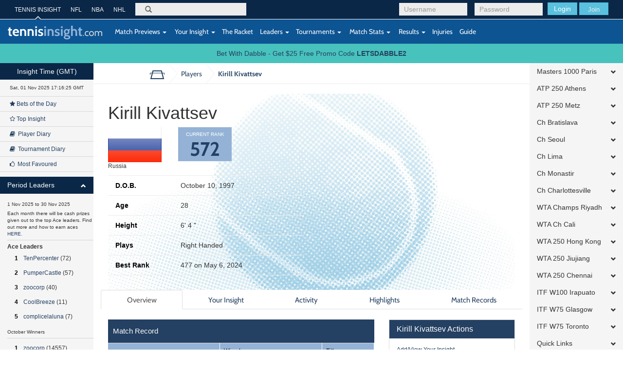

--- FILE ---
content_type: text/html; charset=UTF-8
request_url: https://tennisinsight.com/player/15469/kirill-kivattsev/
body_size: 21813
content:
<!DOCTYPE html>
<!--[if lt IE 7]>      <html class="no-js lt-ie9 lt-ie8 lt-ie7"> <![endif]-->
<!--[if IE 7]>         <html class="no-js lt-ie9 lt-ie8"> <![endif]-->
<!--[if IE 8]>         <html class="no-js lt-ie9"> <![endif]-->
<!--[if gt IE 8]><!-->
<html lang="en-US">
<!--<![endif]-->
<head>
	<meta name="viewport" content="width=device-width, initial-scale=1.0, maximum-scale=1.0, user-scalable=no">
  <link rel="shortcut icon" href="https://tennisinsight.com/wp-content/themes/tennisinsight_tk/favicon.ico" />

	<meta charset="UTF-8">


	<title>Player - Tennis Insight</title>

	<link rel="profile" href="https://gmpg.org/xfn/11">
	<link rel="pingback" href="https://tennisinsight.com/xmlrpc.php">

	<meta name='robots' content='index, follow, max-image-preview:large, max-snippet:-1, max-video-preview:-1' />

	<!-- This site is optimized with the Yoast SEO plugin v21.5 - https://yoast.com/wordpress/plugins/seo/ -->
	<link rel="canonical" href="https://tennisinsight.com/player/" />
	<meta property="og:locale" content="en_US" />
	<meta property="og:type" content="article" />
	<meta property="og:title" content="Player - Tennis Insight" />
	<meta property="og:url" content="https://tennisinsight.com/player/" />
	<meta property="og:site_name" content="Tennis Insight" />
	<meta name="twitter:card" content="summary_large_image" />
	<script type="application/ld+json" class="yoast-schema-graph">{"@context":"https://schema.org","@graph":[{"@type":"WebPage","@id":"https://tennisinsight.com/player/","url":"https://tennisinsight.com/player/","name":"Player - Tennis Insight","isPartOf":{"@id":"https://tennisinsight.com/#website"},"datePublished":"2014-11-05T06:56:45+00:00","dateModified":"2014-11-05T06:56:45+00:00","breadcrumb":{"@id":"https://tennisinsight.com/player/#breadcrumb"},"inLanguage":"en-US","potentialAction":[{"@type":"ReadAction","target":["https://tennisinsight.com/player/"]}]},{"@type":"BreadcrumbList","@id":"https://tennisinsight.com/player/#breadcrumb","itemListElement":[{"@type":"ListItem","position":1,"name":"Home","item":"https://tennisinsight.com/"},{"@type":"ListItem","position":2,"name":"Player"}]},{"@type":"WebSite","@id":"https://tennisinsight.com/#website","url":"https://tennisinsight.com/","name":"Tennis Insight","description":"intelligent coverage of professional tennis","potentialAction":[{"@type":"SearchAction","target":{"@type":"EntryPoint","urlTemplate":"https://tennisinsight.com/?s={search_term_string}"},"query-input":"required name=search_term_string"}],"inLanguage":"en-US"}]}</script>
	<!-- / Yoast SEO plugin. -->


<link rel='dns-prefetch' href='//www.googletagmanager.com' />
<link rel="alternate" type="application/rss+xml" title="Tennis Insight &raquo; Feed" href="https://tennisinsight.com/feed/" />
<link rel="alternate" type="application/rss+xml" title="Tennis Insight &raquo; Comments Feed" href="https://tennisinsight.com/comments/feed/" />
<script type="text/javascript">
window._wpemojiSettings = {"baseUrl":"https:\/\/s.w.org\/images\/core\/emoji\/14.0.0\/72x72\/","ext":".png","svgUrl":"https:\/\/s.w.org\/images\/core\/emoji\/14.0.0\/svg\/","svgExt":".svg","source":{"concatemoji":"https:\/\/tennisinsight.com\/wp-includes\/js\/wp-emoji-release.min.js?ver=6.3.7"}};
/*! This file is auto-generated */
!function(i,n){var o,s,e;function c(e){try{var t={supportTests:e,timestamp:(new Date).valueOf()};sessionStorage.setItem(o,JSON.stringify(t))}catch(e){}}function p(e,t,n){e.clearRect(0,0,e.canvas.width,e.canvas.height),e.fillText(t,0,0);var t=new Uint32Array(e.getImageData(0,0,e.canvas.width,e.canvas.height).data),r=(e.clearRect(0,0,e.canvas.width,e.canvas.height),e.fillText(n,0,0),new Uint32Array(e.getImageData(0,0,e.canvas.width,e.canvas.height).data));return t.every(function(e,t){return e===r[t]})}function u(e,t,n){switch(t){case"flag":return n(e,"\ud83c\udff3\ufe0f\u200d\u26a7\ufe0f","\ud83c\udff3\ufe0f\u200b\u26a7\ufe0f")?!1:!n(e,"\ud83c\uddfa\ud83c\uddf3","\ud83c\uddfa\u200b\ud83c\uddf3")&&!n(e,"\ud83c\udff4\udb40\udc67\udb40\udc62\udb40\udc65\udb40\udc6e\udb40\udc67\udb40\udc7f","\ud83c\udff4\u200b\udb40\udc67\u200b\udb40\udc62\u200b\udb40\udc65\u200b\udb40\udc6e\u200b\udb40\udc67\u200b\udb40\udc7f");case"emoji":return!n(e,"\ud83e\udef1\ud83c\udffb\u200d\ud83e\udef2\ud83c\udfff","\ud83e\udef1\ud83c\udffb\u200b\ud83e\udef2\ud83c\udfff")}return!1}function f(e,t,n){var r="undefined"!=typeof WorkerGlobalScope&&self instanceof WorkerGlobalScope?new OffscreenCanvas(300,150):i.createElement("canvas"),a=r.getContext("2d",{willReadFrequently:!0}),o=(a.textBaseline="top",a.font="600 32px Arial",{});return e.forEach(function(e){o[e]=t(a,e,n)}),o}function t(e){var t=i.createElement("script");t.src=e,t.defer=!0,i.head.appendChild(t)}"undefined"!=typeof Promise&&(o="wpEmojiSettingsSupports",s=["flag","emoji"],n.supports={everything:!0,everythingExceptFlag:!0},e=new Promise(function(e){i.addEventListener("DOMContentLoaded",e,{once:!0})}),new Promise(function(t){var n=function(){try{var e=JSON.parse(sessionStorage.getItem(o));if("object"==typeof e&&"number"==typeof e.timestamp&&(new Date).valueOf()<e.timestamp+604800&&"object"==typeof e.supportTests)return e.supportTests}catch(e){}return null}();if(!n){if("undefined"!=typeof Worker&&"undefined"!=typeof OffscreenCanvas&&"undefined"!=typeof URL&&URL.createObjectURL&&"undefined"!=typeof Blob)try{var e="postMessage("+f.toString()+"("+[JSON.stringify(s),u.toString(),p.toString()].join(",")+"));",r=new Blob([e],{type:"text/javascript"}),a=new Worker(URL.createObjectURL(r),{name:"wpTestEmojiSupports"});return void(a.onmessage=function(e){c(n=e.data),a.terminate(),t(n)})}catch(e){}c(n=f(s,u,p))}t(n)}).then(function(e){for(var t in e)n.supports[t]=e[t],n.supports.everything=n.supports.everything&&n.supports[t],"flag"!==t&&(n.supports.everythingExceptFlag=n.supports.everythingExceptFlag&&n.supports[t]);n.supports.everythingExceptFlag=n.supports.everythingExceptFlag&&!n.supports.flag,n.DOMReady=!1,n.readyCallback=function(){n.DOMReady=!0}}).then(function(){return e}).then(function(){var e;n.supports.everything||(n.readyCallback(),(e=n.source||{}).concatemoji?t(e.concatemoji):e.wpemoji&&e.twemoji&&(t(e.twemoji),t(e.wpemoji)))}))}((window,document),window._wpemojiSettings);
</script>
<style type="text/css">
img.wp-smiley,
img.emoji {
	display: inline !important;
	border: none !important;
	box-shadow: none !important;
	height: 1em !important;
	width: 1em !important;
	margin: 0 0.07em !important;
	vertical-align: -0.1em !important;
	background: none !important;
	padding: 0 !important;
}
</style>
	<link rel='stylesheet' id='wp-block-library-css' href='https://tennisinsight.com/wp-includes/css/dist/block-library/style.min.css?ver=6.3.7' type='text/css' media='all' />
<style id='classic-theme-styles-inline-css' type='text/css'>
/*! This file is auto-generated */
.wp-block-button__link{color:#fff;background-color:#32373c;border-radius:9999px;box-shadow:none;text-decoration:none;padding:calc(.667em + 2px) calc(1.333em + 2px);font-size:1.125em}.wp-block-file__button{background:#32373c;color:#fff;text-decoration:none}
</style>
<style id='global-styles-inline-css' type='text/css'>
body{--wp--preset--color--black: #000000;--wp--preset--color--cyan-bluish-gray: #abb8c3;--wp--preset--color--white: #ffffff;--wp--preset--color--pale-pink: #f78da7;--wp--preset--color--vivid-red: #cf2e2e;--wp--preset--color--luminous-vivid-orange: #ff6900;--wp--preset--color--luminous-vivid-amber: #fcb900;--wp--preset--color--light-green-cyan: #7bdcb5;--wp--preset--color--vivid-green-cyan: #00d084;--wp--preset--color--pale-cyan-blue: #8ed1fc;--wp--preset--color--vivid-cyan-blue: #0693e3;--wp--preset--color--vivid-purple: #9b51e0;--wp--preset--gradient--vivid-cyan-blue-to-vivid-purple: linear-gradient(135deg,rgba(6,147,227,1) 0%,rgb(155,81,224) 100%);--wp--preset--gradient--light-green-cyan-to-vivid-green-cyan: linear-gradient(135deg,rgb(122,220,180) 0%,rgb(0,208,130) 100%);--wp--preset--gradient--luminous-vivid-amber-to-luminous-vivid-orange: linear-gradient(135deg,rgba(252,185,0,1) 0%,rgba(255,105,0,1) 100%);--wp--preset--gradient--luminous-vivid-orange-to-vivid-red: linear-gradient(135deg,rgba(255,105,0,1) 0%,rgb(207,46,46) 100%);--wp--preset--gradient--very-light-gray-to-cyan-bluish-gray: linear-gradient(135deg,rgb(238,238,238) 0%,rgb(169,184,195) 100%);--wp--preset--gradient--cool-to-warm-spectrum: linear-gradient(135deg,rgb(74,234,220) 0%,rgb(151,120,209) 20%,rgb(207,42,186) 40%,rgb(238,44,130) 60%,rgb(251,105,98) 80%,rgb(254,248,76) 100%);--wp--preset--gradient--blush-light-purple: linear-gradient(135deg,rgb(255,206,236) 0%,rgb(152,150,240) 100%);--wp--preset--gradient--blush-bordeaux: linear-gradient(135deg,rgb(254,205,165) 0%,rgb(254,45,45) 50%,rgb(107,0,62) 100%);--wp--preset--gradient--luminous-dusk: linear-gradient(135deg,rgb(255,203,112) 0%,rgb(199,81,192) 50%,rgb(65,88,208) 100%);--wp--preset--gradient--pale-ocean: linear-gradient(135deg,rgb(255,245,203) 0%,rgb(182,227,212) 50%,rgb(51,167,181) 100%);--wp--preset--gradient--electric-grass: linear-gradient(135deg,rgb(202,248,128) 0%,rgb(113,206,126) 100%);--wp--preset--gradient--midnight: linear-gradient(135deg,rgb(2,3,129) 0%,rgb(40,116,252) 100%);--wp--preset--font-size--small: 13px;--wp--preset--font-size--medium: 20px;--wp--preset--font-size--large: 36px;--wp--preset--font-size--x-large: 42px;--wp--preset--spacing--20: 0.44rem;--wp--preset--spacing--30: 0.67rem;--wp--preset--spacing--40: 1rem;--wp--preset--spacing--50: 1.5rem;--wp--preset--spacing--60: 2.25rem;--wp--preset--spacing--70: 3.38rem;--wp--preset--spacing--80: 5.06rem;--wp--preset--shadow--natural: 6px 6px 9px rgba(0, 0, 0, 0.2);--wp--preset--shadow--deep: 12px 12px 50px rgba(0, 0, 0, 0.4);--wp--preset--shadow--sharp: 6px 6px 0px rgba(0, 0, 0, 0.2);--wp--preset--shadow--outlined: 6px 6px 0px -3px rgba(255, 255, 255, 1), 6px 6px rgba(0, 0, 0, 1);--wp--preset--shadow--crisp: 6px 6px 0px rgba(0, 0, 0, 1);}:where(.is-layout-flex){gap: 0.5em;}:where(.is-layout-grid){gap: 0.5em;}body .is-layout-flow > .alignleft{float: left;margin-inline-start: 0;margin-inline-end: 2em;}body .is-layout-flow > .alignright{float: right;margin-inline-start: 2em;margin-inline-end: 0;}body .is-layout-flow > .aligncenter{margin-left: auto !important;margin-right: auto !important;}body .is-layout-constrained > .alignleft{float: left;margin-inline-start: 0;margin-inline-end: 2em;}body .is-layout-constrained > .alignright{float: right;margin-inline-start: 2em;margin-inline-end: 0;}body .is-layout-constrained > .aligncenter{margin-left: auto !important;margin-right: auto !important;}body .is-layout-constrained > :where(:not(.alignleft):not(.alignright):not(.alignfull)){max-width: var(--wp--style--global--content-size);margin-left: auto !important;margin-right: auto !important;}body .is-layout-constrained > .alignwide{max-width: var(--wp--style--global--wide-size);}body .is-layout-flex{display: flex;}body .is-layout-flex{flex-wrap: wrap;align-items: center;}body .is-layout-flex > *{margin: 0;}body .is-layout-grid{display: grid;}body .is-layout-grid > *{margin: 0;}:where(.wp-block-columns.is-layout-flex){gap: 2em;}:where(.wp-block-columns.is-layout-grid){gap: 2em;}:where(.wp-block-post-template.is-layout-flex){gap: 1.25em;}:where(.wp-block-post-template.is-layout-grid){gap: 1.25em;}.has-black-color{color: var(--wp--preset--color--black) !important;}.has-cyan-bluish-gray-color{color: var(--wp--preset--color--cyan-bluish-gray) !important;}.has-white-color{color: var(--wp--preset--color--white) !important;}.has-pale-pink-color{color: var(--wp--preset--color--pale-pink) !important;}.has-vivid-red-color{color: var(--wp--preset--color--vivid-red) !important;}.has-luminous-vivid-orange-color{color: var(--wp--preset--color--luminous-vivid-orange) !important;}.has-luminous-vivid-amber-color{color: var(--wp--preset--color--luminous-vivid-amber) !important;}.has-light-green-cyan-color{color: var(--wp--preset--color--light-green-cyan) !important;}.has-vivid-green-cyan-color{color: var(--wp--preset--color--vivid-green-cyan) !important;}.has-pale-cyan-blue-color{color: var(--wp--preset--color--pale-cyan-blue) !important;}.has-vivid-cyan-blue-color{color: var(--wp--preset--color--vivid-cyan-blue) !important;}.has-vivid-purple-color{color: var(--wp--preset--color--vivid-purple) !important;}.has-black-background-color{background-color: var(--wp--preset--color--black) !important;}.has-cyan-bluish-gray-background-color{background-color: var(--wp--preset--color--cyan-bluish-gray) !important;}.has-white-background-color{background-color: var(--wp--preset--color--white) !important;}.has-pale-pink-background-color{background-color: var(--wp--preset--color--pale-pink) !important;}.has-vivid-red-background-color{background-color: var(--wp--preset--color--vivid-red) !important;}.has-luminous-vivid-orange-background-color{background-color: var(--wp--preset--color--luminous-vivid-orange) !important;}.has-luminous-vivid-amber-background-color{background-color: var(--wp--preset--color--luminous-vivid-amber) !important;}.has-light-green-cyan-background-color{background-color: var(--wp--preset--color--light-green-cyan) !important;}.has-vivid-green-cyan-background-color{background-color: var(--wp--preset--color--vivid-green-cyan) !important;}.has-pale-cyan-blue-background-color{background-color: var(--wp--preset--color--pale-cyan-blue) !important;}.has-vivid-cyan-blue-background-color{background-color: var(--wp--preset--color--vivid-cyan-blue) !important;}.has-vivid-purple-background-color{background-color: var(--wp--preset--color--vivid-purple) !important;}.has-black-border-color{border-color: var(--wp--preset--color--black) !important;}.has-cyan-bluish-gray-border-color{border-color: var(--wp--preset--color--cyan-bluish-gray) !important;}.has-white-border-color{border-color: var(--wp--preset--color--white) !important;}.has-pale-pink-border-color{border-color: var(--wp--preset--color--pale-pink) !important;}.has-vivid-red-border-color{border-color: var(--wp--preset--color--vivid-red) !important;}.has-luminous-vivid-orange-border-color{border-color: var(--wp--preset--color--luminous-vivid-orange) !important;}.has-luminous-vivid-amber-border-color{border-color: var(--wp--preset--color--luminous-vivid-amber) !important;}.has-light-green-cyan-border-color{border-color: var(--wp--preset--color--light-green-cyan) !important;}.has-vivid-green-cyan-border-color{border-color: var(--wp--preset--color--vivid-green-cyan) !important;}.has-pale-cyan-blue-border-color{border-color: var(--wp--preset--color--pale-cyan-blue) !important;}.has-vivid-cyan-blue-border-color{border-color: var(--wp--preset--color--vivid-cyan-blue) !important;}.has-vivid-purple-border-color{border-color: var(--wp--preset--color--vivid-purple) !important;}.has-vivid-cyan-blue-to-vivid-purple-gradient-background{background: var(--wp--preset--gradient--vivid-cyan-blue-to-vivid-purple) !important;}.has-light-green-cyan-to-vivid-green-cyan-gradient-background{background: var(--wp--preset--gradient--light-green-cyan-to-vivid-green-cyan) !important;}.has-luminous-vivid-amber-to-luminous-vivid-orange-gradient-background{background: var(--wp--preset--gradient--luminous-vivid-amber-to-luminous-vivid-orange) !important;}.has-luminous-vivid-orange-to-vivid-red-gradient-background{background: var(--wp--preset--gradient--luminous-vivid-orange-to-vivid-red) !important;}.has-very-light-gray-to-cyan-bluish-gray-gradient-background{background: var(--wp--preset--gradient--very-light-gray-to-cyan-bluish-gray) !important;}.has-cool-to-warm-spectrum-gradient-background{background: var(--wp--preset--gradient--cool-to-warm-spectrum) !important;}.has-blush-light-purple-gradient-background{background: var(--wp--preset--gradient--blush-light-purple) !important;}.has-blush-bordeaux-gradient-background{background: var(--wp--preset--gradient--blush-bordeaux) !important;}.has-luminous-dusk-gradient-background{background: var(--wp--preset--gradient--luminous-dusk) !important;}.has-pale-ocean-gradient-background{background: var(--wp--preset--gradient--pale-ocean) !important;}.has-electric-grass-gradient-background{background: var(--wp--preset--gradient--electric-grass) !important;}.has-midnight-gradient-background{background: var(--wp--preset--gradient--midnight) !important;}.has-small-font-size{font-size: var(--wp--preset--font-size--small) !important;}.has-medium-font-size{font-size: var(--wp--preset--font-size--medium) !important;}.has-large-font-size{font-size: var(--wp--preset--font-size--large) !important;}.has-x-large-font-size{font-size: var(--wp--preset--font-size--x-large) !important;}
.wp-block-navigation a:where(:not(.wp-element-button)){color: inherit;}
:where(.wp-block-post-template.is-layout-flex){gap: 1.25em;}:where(.wp-block-post-template.is-layout-grid){gap: 1.25em;}
:where(.wp-block-columns.is-layout-flex){gap: 2em;}:where(.wp-block-columns.is-layout-grid){gap: 2em;}
.wp-block-pullquote{font-size: 1.5em;line-height: 1.6;}
</style>
<link rel='stylesheet' id='fep-common-style-css' href='https://tennisinsight.com/wp-content/plugins/front-end-pm/assets/css/common-style.css?ver=11.4.4' type='text/css' media='all' />
<style id='fep-common-style-inline-css' type='text/css'>
#fep-wrapper{background-color:;color:#000000;} #fep-wrapper a:not(.fep-button,.fep-button-active) {color:#000080;} .fep-button{background-color:#F0FCFF;color:#000000;} .fep-button:hover,.fep-button-active{background-color:#D3EEF5;color:#000000;} .fep-odd-even > div:nth-child(odd) {background-color:#F2F7FC;} .fep-odd-even > div:nth-child(even) {background-color:#FAFAFA;} .fep-message .fep-message-title-heading, .fep-per-message .fep-message-title{background-color:#F2F7FC;} #fep-content-single-heads .fep-message-head:hover,#fep-content-single-heads .fep-message-head-active{background-color:#D3EEF5;color:#000000;}
</style>
<link rel='stylesheet' id='stripe-handler-ng-style-css' href='https://tennisinsight.com/wp-content/plugins/stripe-payments/public/assets/css/public.css?ver=2.0.81' type='text/css' media='all' />
<link rel='stylesheet' id='_minified-css-css' href='https://tennisinsight.com/wp-content/themes/tennisinsight_tk/includes/grunt/application.min.css?ver=1504862908' type='text/css' media='all' />
<link rel='stylesheet' id='_ti-style-css' href='https://tennisinsight.com/wp-content/themes/tennisinsight_tk/style.css?ver=1759245128' type='text/css' media='all' />
<script type='text/javascript' src='https://tennisinsight.com/wp-includes/js/jquery/jquery.min.js?ver=3.7.0' id='jquery-core-js'></script>
<script type='text/javascript' src='https://tennisinsight.com/wp-includes/js/jquery/jquery-migrate.min.js?ver=3.4.1' id='jquery-migrate-js'></script>
<script type='text/javascript' src='https://tennisinsight.com/wp-content/themes/tennisinsight_tk/includes/grunt/application_head.min.js?ver=2.0.7' id='_minified-js-head-js'></script>
<script type='text/javascript' src='https://tennisinsight.com/wp-content/themes/tennisinsight_tk/includes/resources/mobile.min.js?ver=6.3.7' id='swipe-js'></script>
<script type='text/javascript' src='https://tennisinsight.com/wp-content/themes/tennisinsight_tk/includes/js/nti_tk.js?ver=1531468632' id='nti-custom-js-js'></script>

<!-- Google tag (gtag.js) snippet added by Site Kit -->
<!-- Google Analytics snippet added by Site Kit -->
<script type='text/javascript' src='https://www.googletagmanager.com/gtag/js?id=GT-PLFMRMB' id='google_gtagjs-js' async></script>
<script id="google_gtagjs-js-after" type="text/javascript">
window.dataLayer = window.dataLayer || [];function gtag(){dataLayer.push(arguments);}
gtag("set","linker",{"domains":["tennisinsight.com"]});
gtag("js", new Date());
gtag("set", "developer_id.dZTNiMT", true);
gtag("config", "GT-PLFMRMB");
 window._googlesitekit = window._googlesitekit || {}; window._googlesitekit.throttledEvents = []; window._googlesitekit.gtagEvent = (name, data) => { var key = JSON.stringify( { name, data } ); if ( !! window._googlesitekit.throttledEvents[ key ] ) { return; } window._googlesitekit.throttledEvents[ key ] = true; setTimeout( () => { delete window._googlesitekit.throttledEvents[ key ]; }, 5 ); gtag( "event", name, { ...data, event_source: "site-kit" } ); };
</script>
<link rel="https://api.w.org/" href="https://tennisinsight.com/wp-json/" /><link rel="alternate" type="application/json" href="https://tennisinsight.com/wp-json/wp/v2/pages/2594" /><link rel="EditURI" type="application/rsd+xml" title="RSD" href="https://tennisinsight.com/xmlrpc.php?rsd" />
<meta name="generator" content="WordPress 6.3.7" />
<link rel='shortlink' href='https://tennisinsight.com/?p=2594' />
<link rel="alternate" type="application/json+oembed" href="https://tennisinsight.com/wp-json/oembed/1.0/embed?url=https%3A%2F%2Ftennisinsight.com%2Fplayer%2F" />
<link rel="alternate" type="text/xml+oembed" href="https://tennisinsight.com/wp-json/oembed/1.0/embed?url=https%3A%2F%2Ftennisinsight.com%2Fplayer%2F&#038;format=xml" />
<meta name="generator" content="Site Kit by Google 1.164.0" />		<script type="text/javascript">
		var ajaxurl = 'https://tennisinsight.com/wp-admin/admin-ajax.php';
		</script>
		<style type="text/css" id="wp-custom-css">
			.image.blog {
    margin: 15px 0;
}		</style>
		<style id="sccss">/* Enter Your Custom CSS Here */

/* US OPEN STYLING 
Top 1 #0a2747
Top 2 #0d5493
Bottom #d41938 
*/

/*
WIM
#523980
#275C3C
*/

.header .top {
background-color:#0a2747
}
.header .bottom {
background-color:#0d5493
}
.btn-sidebar {
    background-color: #0a2747
}
#side-accordion-left .panel-heading {
    background-color: #0a2747 
}
.footer {
    background-color: #d41938
}
body.page-template-pageScoresheet {
    min-height: 10000px;
}
 </style>
     <script src="//code.jquery.com/ui/1.11.0/jquery-ui.js"></script>

    <script>
	var submitNoteFormName = "";
	var submitNoteForm = "";
	function getElemRefs(id) {
		var el = (document.getElementById)? document.getElementById(id): (document.all)? document.all[id]: (document.layers)? getLyrRef(id,document): null;
		if (el) el.css = (el.style)? el.style: el;
		return el;
	}
	function setSubmitNoteFormName(name) {
		submitNoteFormName = name;
		submitNoteForm = getElemRefs(name);
		// alert(submitNoteForm);
	}
	</script>

</head>
<body class="page-template page-template-pagePlayer page-template-pagePlayer-php page page-id-2594 desktop chrome group-blog t72-spmenu-push fixed-header slim">
	
	<div id="main" class="main-wrap wrapper" tabindex='1'>

		<!--[if lt IE 7]>
			<p class="chromeframe">You are using an <strong>outdated</strong> browser. Please <a href="http://browsehappy.com/">upgrade your browser</a> or <a href="http://www.google.com/chromeframe/?redirect=true">activate Google Chrome Frame</a> to improve your experience.</p>
		<![endif]-->

		<!-- Header -->
		<header class="wrapper header" role="banner">
							<div class="top">
							<div class="container">

          <div id="header-benchmarking-login-container">
							<div class="pull-right user-module visible-sm visible-xs  ">

					<form method="post" action="/wp-login.php">
				<div class="login-form form-group pull-left login submit">
					<button class="btn btn-info" type="submit">Login</button>
					<a href="https://tennisinsight.com/sign-up/" id="sign-up-link" class="btn">SIGN UP</a>
				</div>
				<input type="hidden" name="redirect_to" value="https://tennisinsight.com">
			</form>
		
		</div>


		<div class="pull-right user-module hidden-sm hidden-xs  ">

					<form method="post" action="https://tennisinsight.com/wp-login.php">
				<div class="login-form form-group pull-left login username">
					<input class="form-control" id="login-username" placeholder="Username" type="text" name="log">
				</div>
				<div class="login-form form-group pull-left login password">
					<input class="form-control" id="login-pass" placeholder="Password" type="password" name="pwd">
				</div>
				<div class="login-form form-group pull-left login submit">
					<button class="btn btn-info" type="submit">Login</button>
					<button class="btn btn-info join"><a href="https://tennisinsight.com/sign-up/" id="sign-up-link">Join</a></button>
				</div>
			</form>
				</div>
	          </div>


        <nav class="top-navigation hidden-sm hidden-xs pull-left" role="navigation">
            <ul class="list-unstyled">
                    <li class="active"><a href="https://tennisinsight.com" rel="bookmark">TENNIS INSIGHT</a></li>
                    <li><a target="_new" href="https://betql.co/nfl" rel="bookmark">NFL</a></li>
                    <li><a target="_new" href="https://betql.co/nba" rel="bookmark">NBA</a></li>
                    <li><a target="_new" href="https://betql.co/nhl" rel="bookmark">NHL</a></li>
			</ul>
        </nav>

					<div class="search-form form-group pull-left" role="search">
						<form action="/" method="GET" id="search-form">
							<label for="search">Search</label>
							<span class="glyphicon glyphicon-search"></span>
							<input class="form-control" id="omnisearchSearch" placeholder="" type="search" name="s">
						</form>
					</div>
				</div>
			</div>
			<div class="bottom">
				<nav class="navbar navbar-default" role="navigation">
					<div class="container">
						<div class="row">

							<div class="navbar-header">
								<button type="button" class="navbar-toggle" data-toggle="collapse" data-target=".navbar-responsive-collapse">
									<span class="sr-only">Toggle navigation</span>
									<span class="icon-bar"></span>
									<span class="icon-bar"></span>
									<span class="icon-bar"></span>
								</button>
								<a id="logo" href="https://tennisinsight.com" class="logo navbar-brand" rel="bookmark">
									<img src="https://tennisinsight.com/wp-content/themes/tennisinsight_tk/includes/resources/t72/logo.svg" alt="Tennis Insight logo">
								</a>
								<span class="visible-xs gmtTime"></span>
							</div>

							
      			  <!-- The WordPress Menu goes here -->
              <div class="main-navbar collapse navbar-collapse navbar-responsive-collapse"><ul id="main-menu" class="nav navbar-nav"><li id="menu-item-2617" class="menu-item menu-item-type-post_type menu-item-object-page menu-item-has-children menu-item-2617 dropdown"><a href="https://tennisinsight.com/match-previews/" data-toggle="dropdown" data-target="#" class="dropdown-toggle"><i class="match-previews-menu"></i>&nbsp;Match Previews <span class="caret"></span></a>
<ul class="dropdown-menu">
	<li id="menu-item-2618" class="menu-item menu-item-type-post_type menu-item-object-page menu-item-2618"><a href="https://tennisinsight.com/match-previews/">All Match Previews</a></li>
</ul>
</li>
<li id="menu-item-2619" class="menu-item menu-item-type-post_type menu-item-object-page menu-item-has-children menu-item-2619 dropdown"><a href="https://tennisinsight.com/your-insight/" data-toggle="dropdown" data-target="#" class="dropdown-toggle"><i class="yi-menu"></i>&nbsp;Your Insight <span class="caret"></span></a>
<ul class="dropdown-menu">
	<li id="menu-item-2732" class="menu-item menu-item-type-custom menu-item-object-custom menu-item-2732"><a href="/your-insight/?criteria=1">All Insight</a></li>
	<li id="menu-item-2620" class="menu-item menu-item-type-custom menu-item-object-custom menu-item-2620"><a href="/your-insight/?criteria=4&amp;playerid=9690">General Comments</a></li>
	<li id="menu-item-2621" class="menu-item menu-item-type-post_type menu-item-object-page menu-item-2621"><a href="https://tennisinsight.com/your-insight/top-insight/">Top Insight</a></li>
	<li id="menu-item-2622" class="menu-item menu-item-type-post_type menu-item-object-page menu-item-2622"><a href="https://tennisinsight.com/your-insight/bets-of-the-day/">Bets of the Day</a></li>
	<li id="menu-item-2623" class="menu-item menu-item-type-custom menu-item-object-custom menu-item-2623"><a href="/your-insight/?criteria=6&amp;duration=21">Player Diary</a></li>
	<li id="menu-item-2624" class="menu-item menu-item-type-custom menu-item-object-custom menu-item-2624"><a href="/your-insight/?criteria=7&amp;duration=21">Tournament Diary</a></li>
	<li id="menu-item-2625" class="menu-item menu-item-type-post_type menu-item-object-page menu-item-2625"><a href="https://tennisinsight.com/your-insight/my-favourites/">My Favourites</a></li>
	<li id="menu-item-2626" class="menu-item menu-item-type-custom menu-item-object-custom menu-item-2626"><a href="/your-insight/?criteria=10&amp;duration=2">Most Favoured</a></li>
</ul>
</li>
<li id="menu-item-2874" class="tour-step-5 menu-item menu-item-type-post_type menu-item-object-page menu-item-2874"><a href="https://tennisinsight.com/the-racket/">The Racket</a></li>
<li id="menu-item-2627" class="menu-item menu-item-type-post_type menu-item-object-page menu-item-has-children menu-item-2627 dropdown"><a href="https://tennisinsight.com/leaders/" data-toggle="dropdown" data-target="#" class="dropdown-toggle">Leaders <span class="caret"></span></a>
<ul class="dropdown-menu">
	<li id="menu-item-2656" class="menu-item menu-item-type-custom menu-item-object-custom menu-item-2656"><a href="/leaders/#quarterAces">3 Month Ace Leaders</a></li>
	<li id="menu-item-2659" class="menu-item menu-item-type-custom menu-item-object-custom menu-item-2659"><a href="/leaders/#quarterEarnings">3 Month Top Earners</a></li>
	<li id="menu-item-2658" class="menu-item menu-item-type-custom menu-item-object-custom menu-item-2658"><a href="/leaders/#quarterROI">3 Month Top ROI</a></li>
	<li id="menu-item-2657" class="menu-item menu-item-type-custom menu-item-object-custom menu-item-2657"><a href="/leaders/#quarterTips">3 Month Top Tip %</a></li>
	<li id="menu-item-2628" class="menu-item menu-item-type-custom menu-item-object-custom menu-item-2628"><a href="/leaders/#yearAces">Yearly Ace Leaders</a></li>
	<li id="menu-item-2629" class="menu-item menu-item-type-custom menu-item-object-custom menu-item-2629"><a href="/leaders/#yearEarnings">Yearly Top Earners</a></li>
	<li id="menu-item-2630" class="menu-item menu-item-type-custom menu-item-object-custom menu-item-2630"><a href="/leaders/#yearROI">Yearly Top ROI</a></li>
	<li id="menu-item-2631" class="menu-item menu-item-type-custom menu-item-object-custom menu-item-2631"><a href="/leaders/#yearTips">Yearly Top Tip %</a></li>
	<li id="menu-item-2632" class="menu-item menu-item-type-custom menu-item-object-custom menu-item-2632"><a href="/leaders/#aces">All Time Ace Leaders</a></li>
	<li id="menu-item-2633" class="menu-item menu-item-type-custom menu-item-object-custom menu-item-2633"><a href="/leaders/#earnings">All Time Earners</a></li>
	<li id="menu-item-2634" class="menu-item menu-item-type-custom menu-item-object-custom menu-item-2634"><a href="/leaders/#roi">All Time ROI</a></li>
	<li id="menu-item-2635" class="menu-item menu-item-type-custom menu-item-object-custom menu-item-2635"><a href="/leaders/#tips">All Time Top Tip%</a></li>
	<li id="menu-item-2706" class="menu-item menu-item-type-custom menu-item-object-custom menu-item-2706"><a href="/leaders/#postBankrollAces">post-Bankroll Ace Leaders</a></li>
	<li id="menu-item-2707" class="menu-item menu-item-type-custom menu-item-object-custom menu-item-2707"><a href="/leaders/#postBankrollEarnings">post-Bankroll Earners</a></li>
	<li id="menu-item-2710" class="menu-item menu-item-type-custom menu-item-object-custom menu-item-2710"><a href="/leaders/#postBankrollROI">post-Bankroll ROI</a></li>
	<li id="menu-item-2711" class="menu-item menu-item-type-custom menu-item-object-custom menu-item-2711"><a href="/leaders/#postBankrollTips">post-Bankroll Tip%</a></li>
	<li id="menu-item-2636" class="menu-item menu-item-type-custom menu-item-object-custom menu-item-2636"><a href="/leaders/#mostFavoured">Most Favoured</a></li>
	<li id="menu-item-2637" class="menu-item menu-item-type-custom menu-item-object-custom menu-item-2637"><a href="/leaders/#mostMuted">Most Muted</a></li>
	<li id="menu-item-2638" class="menu-item menu-item-type-custom menu-item-object-custom menu-item-2638"><a href="/leaders/#netFavoured">Net Favoured</a></li>
</ul>
</li>
<li id="menu-item-59482" class="menu-item menu-item-type-custom menu-item-object-custom menu-item-has-children menu-item-59482 dropdown"><a href="https://sportliga.com/blogs/na-kakie-vidy-sporta-azerbaidzancy-bolse-vsego-delayut-stavok-18215" data-toggle="dropdown" data-target="#" class="dropdown-toggle">Tournaments <span class="caret"></span></a>
<ul class="dropdown-menu">
	<li id="menu-item-2640" class="menu-item menu-item-type-post_type menu-item-object-page menu-item-2640"><a href="https://tennisinsight.com/tournaments/"><i class="tournaments-menu"></i>&nbsp;All Tournaments</a></li>
</ul>
</li>
<li id="menu-item-2641" class="menu-item menu-item-type-post_type menu-item-object-page menu-item-has-children menu-item-2641 dropdown"><a href="https://tennisinsight.com/match-stats/" data-toggle="dropdown" data-target="#" class="dropdown-toggle"><i class="match-stats-menu"></i>&nbsp;Match Stats <span class="caret"></span></a>
<ul class="dropdown-menu">
	<li id="menu-item-2642" class="menu-item menu-item-type-post_type menu-item-object-page menu-item-2642"><a href="https://tennisinsight.com/atp-match-stats/">ATP Match Stats</a></li>
	<li id="menu-item-2643" class="menu-item menu-item-type-post_type menu-item-object-page menu-item-2643"><a href="https://tennisinsight.com/wta-match-stats/">WTA Match Stats</a></li>
</ul>
</li>
<li id="menu-item-2644" class="menu-item menu-item-type-post_type menu-item-object-page menu-item-has-children menu-item-2644 dropdown"><a href="https://tennisinsight.com/results/" data-toggle="dropdown" data-target="#" class="dropdown-toggle"><i class="results-menu"></i>&nbsp;Results <span class="caret"></span></a>
<ul class="dropdown-menu">
	<li id="menu-item-2645" class="menu-item menu-item-type-post_type menu-item-object-page menu-item-home menu-item-2645"><a href="https://tennisinsight.com/">Dummy</a></li>
</ul>
</li>
<li id="menu-item-51720" class="menu-item menu-item-type-post_type menu-item-object-page menu-item-51720"><a href="https://tennisinsight.com/injuries/">Injuries</a></li>
<li id="menu-item-2648" class="tour-step-15 menu-item menu-item-type-post_type menu-item-object-page menu-item-2648"><a href="https://tennisinsight.com/guide/">Guide</a></li>
</ul></div>    				</div>

					</div>
				</nav>
			<div class="bottom-banner" style="background-color: #48C2BD;padding: 10px 30px;text-align: center;width: 100%;">
				<a href="https://dabble.onelink.me/Z9px/0uza1cdh">Bet With Dabble - Get $25 Free Promo Code <strong>LETSDABBLE2</strong></a>
			</div>
			</div>
		</header>
<!--
<br/><br/><br/> -->
		

	<!-- Breadcrumbs -->
  <section class="wrapper white" id="breadcrumbs">
  	<div class="container">
		<!-- Hello World -->
  			<div class="breadcrumbs col-sm-push-1 col-sm-9">

          
      				<a href="https://tennisinsight.com" rel="bookmark" title="Go back to home" class="home">
      					<img src="https://tennisinsight.com/wp-content/themes/tennisinsight_tk/includes/resources/t72/icon-home.svg" alt="TI icon home page">
      				</a>

      			
      				<a href="#" rel="bookmark">Players</a>

            
      				<span class="current">Kirill Kivattsev</span>

              			</div>

        <div class="view col-xs-3">
        	        </div>
  	</div>
  </section>
	
<!-- Main Content -->
<section class="wrapper white" role="main">
  <div class="container">
    <div class="player-header-wrapper">
      <!-- Profile Header -->
      <div class="row">
        <div class="col-sm-6">
          <h1 class="profile-title">Kirill Kivattsev</h1>
          <div class="row">
            <div class="col-xs-4">                <img class="country-flag" src="https://tennisinsight.com/wp-content/uploads//images/flags/medium/Russian_Federation.png" title="Russia" alt="Russia Flag">
                <div class="country-name">Russia</div>
                      </div>
            <div class="col-xs-8">
                    <div class="rank">
              current rank <span>572 </span>
            </div>
                    </div>
          </div>
          <ul class="profile-details">
            <li class="col-xs-6 col-sm-12">
              <div class="row">
                <span class="title col-xs-4">D.O.B.</span><span
                    class="description col-xs-8">October 10, 1997</span>
              </div>
            </li>
            <li class="col-xs-6 col-sm-12">
              <div class="row">
                <span class="title col-xs-4">Age</span><span class="description col-xs-8">28</span>
              </div>
            </li>
            <li class="col-xs-6 col-sm-12">
              <div class="row">
                <span class="title col-xs-4">Height</span>
                            <span class="description col-xs-8">6' 4                      "</span>
                      </div>
            </li>
            <li class="col-xs-6 col-sm-12">
                          <div class="row">
                    <span class="title col-xs-4">Plays</span><span class="description col-xs-8">Right Handed</span>
                  </div>
                    </li>
            <li class="col-xs-6 col-sm-12">
              <div class="row">
                <span class="title col-xs-4">Best Rank</span><span
                    class="description col-xs-8">477 on May 6, 2024</span>
              </div>
            </li>
          </ul>

        </div>
      </div>
    </div>


    <div class="row">
      <!-- Match Preview Pane navigation-->
      <ul class="nav nav-tabs nav-justified">
        <li class="active"><a href="#overview" data-toggle="tab">
            <div class="visible-xs"><i class="fa fa-list" aria-hidden="true"></i></div>
            <span class="hidden-xs">Overview</span></a>
        </li>
        <li><a href="#insight" data-toggle="tab">
            <div class="visible-xs"><i class="fa fa-comments" aria-hidden="true"></i></div>
            <span class="hidden-xs">Your Insight</span></a>
        </li>
        <li><a href="#activity" data-toggle="tab">
            <div class="visible-xs"><i class="fa fa-fire" aria-hidden="true"></i></div>
            <span class="hidden-xs">Activity</span></a>
        </li>
        <li><a href="#highlights" data-toggle="tab">
            <div class="visible-xs"><i class="fa fa-exclamation-circle" aria-hidden="true"></i></div>
            <span class="hidden-xs">Highlights</span></a>
        </li>
        <li><a href="#statistics" data-toggle="tab">
            <div class="visible-xs"><i class="fa fa-file-text-o" aria-hidden="true"></i></div>
            <span class="hidden-xs">Match Records</span></a>
        </li>
      </ul>
    </div>

    <!-- Tab panes -->
    <div class="tab-content">
      <div class="tab-pane active" id="overview">
      </div>
      <div class="tab-pane" id="insight">
      </div>
      <div class="tab-pane" id="activity">
      </div>
      <div class="tab-pane" id="highlights">
      </div>
      <div class="tab-pane" id="statistics">
      </div>
    </div>

  </div>
</section>
<script>
jQuery(document).ready(function ($) {
    var hash = (location.hash).substring(1);
    console.log('Hash is : ' + hash);

    goToTab(hash);

    $('a[data-toggle="tab"]').on('shown.bs.tab', function (e) {

        // .scrollTop(0) bug, 1 works however
        $(window).scrollTop(1);
    });

    if (hash) {
        lazyLoad({pane: hash, playerID: 15469, destinationID: hash});
    } else {
        lazyLoad({pane: 'overview', playerID: 15469, destinationID: 'overview'});
    }

    $('.nav-tabs li a').click(function (event) {

        var pane = $(this).attr('href').substring(1);
        if (trim(jQuery('.tab-pane#' + pane).html()) == "") {
            lazyLoad({pane: pane, playerID: 15469, destinationID: pane});
        }
    });

});

function goToTab(hash) {
    var activeTab = jQuery('[href=#' + hash + ']');
    activeTab && activeTab.tab('show');
}
</script>

			<!-- Footer  -->
			<footer class="wrapper footer" role="contentinfo">
				<div class="container">
					<div class="row">
						<div class="col-xs-12 col-sm-5">
							<img src="https://tennisinsight.com/wp-content/themes/tennisinsight_tk/includes/resources/t72/logo.svg" alt="Tennis Insight logo" width="132"> &copy; 2025 All Rights Reserved.
						</div>
                        <div class="col-xs-12 col-sm-7">
                            <div class="menu-footer-menu-container"><ul id="footer-menu" class="nav navbar-nav"><li id="menu-item-2686" class="menu-item menu-item-type-custom menu-item-object-custom menu-item-2686"><a href="/cdn-cgi/l/email-protection#3c5d585155527c4f5950595f485a55595058125f53">Email Support</a></li>
<li id="menu-item-2616" class="menu-item menu-item-type-post_type menu-item-object-page menu-item-2616"><a href="https://tennisinsight.com/guide/">Guide</a></li>
<li id="menu-item-373576" class="menu-item menu-item-type-post_type menu-item-object-page menu-item-privacy-policy menu-item-373576"><a rel="privacy-policy" href="https://tennisinsight.com/privacy-policy/">Privacy Policy</a></li>
<li id="menu-item-373577" class="menu-item menu-item-type-post_type menu-item-object-page menu-item-373577"><a href="https://tennisinsight.com/terms-and-conditions/">Terms and Conditions</a></li>
<li id="menu-item-2689" class="menu-item menu-item-type-custom menu-item-object-custom menu-item-2689"><a target="_blank" rel="nofollow" href="https://twitter.com/TennisInsight"><i class="fa fa-twitter"></i></a></li>
<li id="menu-item-2688" class="menu-item menu-item-type-custom menu-item-object-custom menu-item-2688"><a target="_blank" rel="nofollow" href="https://www.facebook.com/tennis.insight"><i class="fa fa-facebook"></i></a></li>
<li id="menu-item-3906" class="menu-item menu-item-type-custom menu-item-object-custom menu-item-3906"><a target="_blank" rel="noopener" href="https://tennisinsight.com/sitemap_index.xml">Sitemap XML</a></li>
</ul></div>                        </div>
					</div>
				</div>
			</footer>


			<!-- Aside NAV buttons -->
			<button id="showLeftPush" class="btn btn-menu btn-left" title="ODDS &amp; ENDS"><img src="https://tennisinsight.com/wp-content/themes/tennisinsight_tk/includes/resources/t72/icon-odds_ends.svg" alt="odds &amp; ends icon"><span>ODDS &amp; ENDS</span></button>

			<button id="showRightPush" class="btn btn-menu btn-right" title="UPCOMING MATCHES"><img src="https://tennisinsight.com/wp-content/themes/tennisinsight_tk/includes/resources/t72/icon-matches.svg" alt="Upcoming Matches icon"><span>UPCOMING MATCHES</span></button>

			<a id="exit-off-canvas" class="exit-off-canvas"></a>
        </div>

      <!-- load sidebars -->
		<!-- Left Side Menu -->
<nav class="t72-spmenu t72-spmenu-vertical t72-spmenu-left" id="t72-spmenu-s1" role="navigation" tabindex="2">

   <div class="btn btn-sidebar">Insight Time (GMT)</div>
   <div id="gmtTime" class="gmtTime"></div>

   <ul class="list-unstyled sidemenu side-list" role="menu">
        <li><a href="https://tennisinsight.com/your-insight/bets-of-the-day/" rel="bookmark"><i class="fa fa-star"></i>&nbsp;Bets of the Day</a></li>
        <li><a href="https://tennisinsight.com/your-insight/top-insight/" rel="bookmark"><i class="fa fa-star-o"></i>&nbsp;Top Insight</a></li>
        <li><a href="https://tennisinsight.com/your-insight/?criteria=6&duration=21" rel="bookmark"><i class="fa fa-book"></i>&nbsp; Player Diary</a></li>
        <li><a href="https://tennisinsight.com/your-insight/?criteria=7&duration=21" rel="bookmark"><i class="fa fa-book"></i>&nbsp; Tournament Diary</a></li>

        
        
        <li><a href="https://tennisinsight.com/your-insight/?criteria=10&duration=2" rel="bookmark"><i class="fa fa-thumbs-o-up"></i>&nbsp; Most Favoured</a></li>

           </ul>

  
    <!-- Accordian -->
    <div class="panel-group" id="side-accordion-left">

        <div class="panel panel-default">
           <div class="panel-heading">
                <h4 class="panel-title">
                    <a href="#leftPeriod" data-parent="#leftPeriod" data-toggle="collapse" class="collapsed">
                    Period Leaders
                    <span class="glyphicon"></span>
                    </a>
                </h4>
            </div>
            <div class="panel-collapse collapse" id="leftPeriod" style="height: auto;">
                <div class="panel-body leaders">
                                        <div class="date-range">
                      1 Nov 2025 to 30 Nov 2025                    </div>
                    <div class="date-range">
                      Each month there will be cash prizes given out to the top Ace leaders. Find out more and how to earn aces <a href="/tennis-insight-periods-return/">HERE</a>.
                    </div>
                    <div class="leader-group">
                      <span class="leader-title">Ace Leaders</span>
                            <ul class="list-unstyled side-list">
            <li><strong>1</strong> <a href="https://tennisinsight.com/user/?id=116679">TenPercenter</a> (72)</li>
            <li><strong>2</strong> <a href="https://tennisinsight.com/user/?id=118155">PumperCastle</a> (57)</li>
            <li><strong>3</strong> <a href="https://tennisinsight.com/user/?id=101055">zoocorp</a> (40)</li>
            <li><strong>4</strong> <a href="https://tennisinsight.com/user/?id=112061">CoolBreeze</a> (11)</li>
            <li><strong>5</strong> <a href="https://tennisinsight.com/user/?id=109744">complicelaluna</a> (7)</li>
            </ul>
                          </div>
                    
                                        <div class="date-range">
                      October Winners                    </div>
                    <div class="leader-group">
                            <ul class="list-unstyled side-list">
            <li><strong>1</strong> <a href="https://tennisinsight.com/user/?id=101055">zoocorp</a> (14557)</li>
            <li><strong>2</strong> <a href="https://tennisinsight.com/user/?id=114164">DNTennis86</a> (9696)</li>
            <li><strong>3</strong> <a href="https://tennisinsight.com/user/?id=6773">RFtHeBeStEvEr</a> (7832)</li>
            </ul>
                          </div>
                    
                </div>
            </div>
        </div>

        <div class="panel panel-default">
           <div class="panel-heading">
                <h4 class="panel-title">
                    <a href="#leftOne" data-parent="#leftOne" data-toggle="collapse" class="collapsed">
                    3 Month Leaders
                    <span class="glyphicon"></span>
                    </a>
                </h4>
            </div>
            <div class="panel-collapse collapse" id="leftOne" style="height: auto;">
                <div class="panel-body leaders">
                                        <div class="date-range">
                      3 Aug 2025 to 1 Nov 2025                    </div>
                    <div class="leader-group">
                      <span class="leader-title">Ace Leaders</span>
                            <ul class="list-unstyled side-list">
            <li><strong>1</strong> <a href="https://tennisinsight.com/user/?id=101055">zoocorp</a> (35903)</li>
            <li><strong>2</strong> <a href="https://tennisinsight.com/user/?id=6773">RFtHeBeStEvEr</a> (28454)</li>
            <li><strong>3</strong> <a href="https://tennisinsight.com/user/?id=114164">DNTennis86</a> (25834)</li>
            <li><strong>4</strong> <a href="https://tennisinsight.com/user/?id=105081">Azzman</a> (8008)</li>
            <li><strong>5</strong> <a href="https://tennisinsight.com/user/?id=72">MoneylineBot</a> (5242)</li>
            </ul>
                          </div>
                    <div class="leader-group">
                      <span class="leader-title">Top Earners</span>
                            <ul class="list-unstyled side-list">
            <li><strong>1</strong> <a href="https://tennisinsight.com/user/?id=114164">DNTennis86</a> ($15,575)</li>
            <li><strong>2</strong> <a href="https://tennisinsight.com/user/?id=2062">kingy9494</a> ($8,596)</li>
            <li><strong>3</strong> <a href="https://tennisinsight.com/user/?id=113401">masija</a> ($5,103)</li>
            <li><strong>4</strong> <a href="https://tennisinsight.com/user/?id=109744">complicelaluna</a> ($3,167)</li>
            <li><strong>5</strong> <a href="https://tennisinsight.com/user/?id=260">Sharukh10</a> ($2,903)</li>
            </ul>
                          </div>
                    <div class="leader-group">
                      <span class="leader-title">Top ROI</span>
                            <ul class="list-unstyled side-list">
            <li><strong>1</strong> <a href="https://tennisinsight.com/user/?id=260">Sharukh10</a> (103.69%)</li>
            <li><strong>2</strong> <a href="https://tennisinsight.com/user/?id=114164">DNTennis86</a> (15.36%)</li>
            <li><strong>3</strong> <a href="https://tennisinsight.com/user/?id=8416">alexfildes</a> (14.44%)</li>
            <li><strong>4</strong> <a href="https://tennisinsight.com/user/?id=109744">complicelaluna</a> (13.41%)</li>
            <li><strong>5</strong> <a href="https://tennisinsight.com/user/?id=107583">banana33</a> (13.32%)</li>
            </ul>
                          </div>
                    <div class="leader-group">
                      <span class="leader-title">Top Tipsters</span>
                            <ul class="list-unstyled side-list">
            <li><strong>1</strong> <a href="https://tennisinsight.com/user/?id=6651">uncjrod</a> (86.84%)</li>
            <li><strong>2</strong> <a href="https://tennisinsight.com/user/?id=116679">TenPercenter</a> (82.09%)</li>
            <li><strong>3</strong> <a href="https://tennisinsight.com/user/?id=652">obergr</a> (74.29%)</li>
            <li><strong>4</strong> <a href="https://tennisinsight.com/user/?id=114164">DNTennis86</a> (72.74%)</li>
            <li><strong>5</strong> <a href="https://tennisinsight.com/user/?id=2062">kingy9494</a> (70.15%)</li>
            </ul>
                          </div>
                    
                </div>
            </div>
        </div>



        <div class="panel panel-default">
           <div class="panel-heading">
                <h4 class="panel-title">
                    <a href="#leftTournamentLeaders" data-parent="#leftTournamentLeaders" data-toggle="collapse" class="collapsed">
                    Tournament Leaders
                    <span class="glyphicon"></span>
                    </a>
                </h4>
            </div>
            <div class="panel-collapse collapse" id="leftTournamentLeaders" style="height: auto;">
                <div class="panel-body leaders">
                           <div class="leader-group">
            <span class="leader-title">
               <a href="https://tennisinsight.com/tournament/25417/2025-paris-masters-1000#user_leaders">
                  Paris ATP Masters 1000               </a>
            </span>
            <ul class="list-unstyled side-list">
            
                            <li><strong>Aces</strong> <a href="https://tennisinsight.com/user/?id=118155">PumperCastle</a> (95)</li>
                                       <li><strong>Earnings</strong> <a href="https://tennisinsight.com/user/?id=120452">Warewicke</a> ($2,954)</li>
                                       <li><strong>ROI</strong> <a href="https://tennisinsight.com/user/?id=120452">Warewicke</a> (20.37%)</li>
                                       <li><strong>Tip %</strong> <a href="https://tennisinsight.com/user/?id=101055">zoocorp</a> (60.29%)</li>
                        </ul>
         </div>
            <div class="leader-group">
            <span class="leader-title">
               <a href="https://tennisinsight.com/tournament/25421/2025-bratislava-ch#user_leaders">
                  Bratislava Challenger               </a>
            </span>
            <ul class="list-unstyled side-list">
            
                            <li><strong>Aces</strong> <a href="https://tennisinsight.com/user/?id=101055">zoocorp</a> (40)</li>
                                       <li><strong>Earnings</strong> <a href="https://tennisinsight.com/user/?id=114613">alex12382</a> ($1,964)</li>
                                       <li><strong>ROI</strong> <a href="https://tennisinsight.com/user/?id=114613">alex12382</a> (196.40%)</li>
                                       <li><strong>Tip %</strong> <a href="https://tennisinsight.com/user/?id=112061">CoolBreeze</a> (80.00%)</li>
                        </ul>
         </div>
            <div class="leader-group">
            <span class="leader-title">
               <a href="https://tennisinsight.com/tournament/25425/2025-charlottesville-ch#user_leaders">
                  Charlottesville Challenger               </a>
            </span>
            <ul class="list-unstyled side-list">
            
                            <li><strong>Aces</strong> <a href="https://tennisinsight.com/user/?id=101055">zoocorp</a> (35)</li>
                                       <li><strong>Earnings</strong> <a href="https://tennisinsight.com/user/?id=6773">RFtHeBeStEvEr</a> ($6,959)</li>
                                       <li><strong>ROI</strong> <a href="https://tennisinsight.com/user/?id=6773">RFtHeBeStEvEr</a> (53.53%)</li>
                                       <li><strong>Tip %</strong> <a href="https://tennisinsight.com/user/?id=6773">RFtHeBeStEvEr</a> (61.54%)</li>
                        </ul>
         </div>
            <div class="leader-group">
            <span class="leader-title">
               <a href="https://tennisinsight.com/tournament/25423/2025-lima-ch#user_leaders">
                  Lima Challenger               </a>
            </span>
            <ul class="list-unstyled side-list">
            
                            <li><strong>Aces</strong> <a href="https://tennisinsight.com/user/?id=101055">zoocorp</a> (27)</li>
                                       <li><strong>Earnings</strong> <a href="https://tennisinsight.com/user/?id=114164">DNTennis86</a> ($555)</li>
                                       <li><strong>ROI</strong> <a href="https://tennisinsight.com/user/?id=114164">DNTennis86</a> (31.59%)</li>
                                       <li><strong>Tip %</strong> <a href="https://tennisinsight.com/user/?id=101055">zoocorp</a> (71.88%)</li>
                        </ul>
         </div>
            <div class="leader-group">
            <span class="leader-title">
               <a href="https://tennisinsight.com/tournament/25424/2025-monastir-ch#user_leaders">
                  Monastir Challenger               </a>
            </span>
            <ul class="list-unstyled side-list">
            
                            <li><strong>Aces</strong> <a href="https://tennisinsight.com/user/?id=101055">zoocorp</a> (34)</li>
                                       <li><strong>Earnings</strong> <a href="https://tennisinsight.com/user/?id=6773">RFtHeBeStEvEr</a> ($5,488)</li>
                                       <li><strong>ROI</strong> <a href="https://tennisinsight.com/user/?id=873">stresor</a> (106.10%)</li>
                                       <li><strong>Tip %</strong> <a href="https://tennisinsight.com/user/?id=6773">RFtHeBeStEvEr</a> (53.33%)</li>
                        </ul>
         </div>
            <div class="leader-group">
            <span class="leader-title">
               <a href="https://tennisinsight.com/tournament/25422/2025-seoul-ch#user_leaders">
                  Seoul Challenger               </a>
            </span>
            <ul class="list-unstyled side-list">
            
                            <li><strong>Aces</strong> <a href="https://tennisinsight.com/user/?id=101055">zoocorp</a> (27)</li>
                                       <li><strong>Earnings</strong> <a href="https://tennisinsight.com/user/?id=6773">RFtHeBeStEvEr</a> ($3,780)</li>
                                       <li><strong>ROI</strong> <a href="https://tennisinsight.com/user/?id=120452">Warewicke</a> (91.45%)</li>
                                       <li><strong>Tip %</strong> <a href="https://tennisinsight.com/user/?id=6773">RFtHeBeStEvEr</a> (63.64%)</li>
                        </ul>
         </div>
            <div class="leader-group">
            <span class="leader-title">
               <a href="https://tennisinsight.com/tournament/25426/2025-cali-wta-ch#user_leaders">
                  Cali WTA Challenger               </a>
            </span>
            <ul class="list-unstyled side-list">
            
                            <li><strong>Aces</strong> <a href="https://tennisinsight.com/user/?id=101055">zoocorp</a> (23)</li>
                                       <li><strong>Earnings</strong> <a href="https://tennisinsight.com/user/?id=6773">RFtHeBeStEvEr</a> ($1,173)</li>
                                       <li><strong>ROI</strong> <a href="https://tennisinsight.com/user/?id=6773">RFtHeBeStEvEr</a> (19.55%)</li>
                                       <li><strong>Tip %</strong> <a href="https://tennisinsight.com/user/?id=72">MoneylineBot</a> (66.67%)</li>
                        </ul>
         </div>
            <div class="leader-group">
            <span class="leader-title">
               <a href="https://tennisinsight.com/tournament/25420/2025-chennai-wta-250#user_leaders">
                  Chennai WTA 250               </a>
            </span>
            <ul class="list-unstyled side-list">
            
                            <li><strong>Aces</strong> <a href="https://tennisinsight.com/user/?id=118155">PumperCastle</a> (54)</li>
                                       <li><strong>Earnings</strong> <a href="https://tennisinsight.com/user/?id=118155">PumperCastle</a> ($3,796)</li>
                                       <li><strong>ROI</strong> <a href="https://tennisinsight.com/user/?id=121753">skeletor</a> (102.00%)</li>
                                       <li><strong>Tip %</strong> <a href="https://tennisinsight.com/user/?id=101055">zoocorp</a> (62.50%)</li>
                        </ul>
         </div>
            <div class="leader-group">
            <span class="leader-title">
               <a href="https://tennisinsight.com/tournament/25418/2025-hong-kong-wta-250#user_leaders">
                  Hong Kong WTA 250               </a>
            </span>
            <ul class="list-unstyled side-list">
            
                            <li><strong>Aces</strong> <a href="https://tennisinsight.com/user/?id=118155">PumperCastle</a> (43)</li>
                                       <li><strong>Earnings</strong> <a href="https://tennisinsight.com/user/?id=112061">CoolBreeze</a> ($1,083)</li>
                                       <li><strong>ROI</strong> <a href="https://tennisinsight.com/user/?id=121694">TheDevil</a> (55.14%)</li>
                                       <li><strong>Tip %</strong> <a href="https://tennisinsight.com/user/?id=101055">zoocorp</a> (67.39%)</li>
                        </ul>
         </div>
            <div class="leader-group">
            <span class="leader-title">
               <a href="https://tennisinsight.com/tournament/25419/2025-jiujiang-wta-250#user_leaders">
                  Jiujiang WTA 250               </a>
            </span>
            <ul class="list-unstyled side-list">
            
                            <li><strong>Aces</strong> <a href="https://tennisinsight.com/user/?id=118155">PumperCastle</a> (98)</li>
                                       <li><strong>Earnings</strong> <a href="https://tennisinsight.com/user/?id=6773">RFtHeBeStEvEr</a> ($6,016)</li>
                                       <li><strong>ROI</strong> <a href="https://tennisinsight.com/user/?id=121694">TheDevil</a> (89.97%)</li>
                                       <li><strong>Tip %</strong> <a href="https://tennisinsight.com/user/?id=118155">PumperCastle</a> (66.67%)</li>
                        </ul>
         </div>
            <div class="leader-group">
            <span class="leader-title">
               <a href="https://tennisinsight.com/tournament/25428/2025-w75-glasgow-itf#user_leaders">
                  W75 Glasgow ITF Women               </a>
            </span>
            <ul class="list-unstyled side-list">
            
                            <li><strong>Aces</strong> <a href="https://tennisinsight.com/user/?id=118155">PumperCastle</a> (53)</li>
                                       <li><strong>Earnings</strong> <a href="https://tennisinsight.com/user/?id=118155">PumperCastle</a> ($393)</li>
                                       <li><strong>ROI</strong> <a href="https://tennisinsight.com/user/?id=118155">PumperCastle</a> (13.11%)</li>
                                       <li><strong>Tip %</strong> <a href="https://tennisinsight.com/user/?id=114164">DNTennis86</a> (80.00%)</li>
                        </ul>
         </div>
            <div class="leader-group">
            <span class="leader-title">
               <a href="https://tennisinsight.com/tournament/25427/2025-w100-irapuato-itf#user_leaders">
                  W100 Irapuato ITF Women               </a>
            </span>
            <ul class="list-unstyled side-list">
            
                            <li><strong>Aces</strong> <a href="https://tennisinsight.com/user/?id=101055">zoocorp</a> (13)</li>
                                       <li><strong>Earnings</strong> <a href="https://tennisinsight.com/user/?id=72">MoneylineBot</a> ($102)</li>
                                       <li><strong>ROI</strong> <a href="https://tennisinsight.com/user/?id=72">MoneylineBot</a> (11.16%)</li>
                                       <li><strong>Tip %</strong> <a href="https://tennisinsight.com/user/?id=101055">zoocorp</a> (81.82%)</li>
                        </ul>
         </div>
            <div class="leader-group">
            <span class="leader-title">
               <a href="https://tennisinsight.com/tournament/25429/2025-w75-toronto-itf#user_leaders">
                  W75 Toronto ITF Women               </a>
            </span>
            <ul class="list-unstyled side-list">
            
                            <li><strong>Aces</strong> <a href="https://tennisinsight.com/user/?id=101055">zoocorp</a> (28)</li>
                                       <li><strong>Earnings</strong> <a href="https://tennisinsight.com/user/?id=120452">Warewicke</a> ($691)</li>
                                       <li><strong>ROI</strong> <a href="https://tennisinsight.com/user/?id=120452">Warewicke</a> (69.05%)</li>
                                       <li><strong>Tip %</strong> <a href="https://tennisinsight.com/user/?id=101055">zoocorp</a> (66.67%)</li>
                        </ul>
         </div>
            <div class="leader-group">
            <span class="leader-title">
               <a href="https://tennisinsight.com/tournament/25402/2025-brest-ch#user_leaders">
                  Brest Challenger               </a>
            </span>
            <ul class="list-unstyled side-list">
            
                            <li><strong>Aces</strong> <a href="https://tennisinsight.com/user/?id=101055">zoocorp</a> (39)</li>
                                       <li><strong>Earnings</strong> <a href="https://tennisinsight.com/user/?id=112061">CoolBreeze</a> ($842)</li>
                                       <li><strong>ROI</strong> <a href="https://tennisinsight.com/user/?id=114164">DNTennis86</a> (49.71%)</li>
                                       <li><strong>Tip %</strong> <a href="https://tennisinsight.com/user/?id=114164">DNTennis86</a> (80.00%)</li>
                        </ul>
         </div>
            <div class="leader-group">
            <span class="leader-title">
               <a href="https://tennisinsight.com/tournament/25405/2025-hamburg-ch#user_leaders">
                  Hamburg Challenger               </a>
            </span>
            <ul class="list-unstyled side-list">
            
                            <li><strong>Aces</strong> <a href="https://tennisinsight.com/user/?id=101055">zoocorp</a> (46)</li>
                                       <li><strong>Earnings</strong> <a href="https://tennisinsight.com/user/?id=109744">complicelaluna</a> ($150)</li>
                                       <li><strong>ROI</strong> <a href="https://tennisinsight.com/user/?id=114164">DNTennis86</a> (16.59%)</li>
                                       <li><strong>Tip %</strong> <a href="https://tennisinsight.com/user/?id=114164">DNTennis86</a> (66.67%)</li>
                        </ul>
         </div>
            <div class="leader-group">
            <span class="leader-title">
               <a href="https://tennisinsight.com/tournament/25403/2025-sauipe-ch#user_leaders">
                  Sauipe Challenger               </a>
            </span>
            <ul class="list-unstyled side-list">
            
                            <li><strong>Aces</strong> <a href="https://tennisinsight.com/user/?id=101055">zoocorp</a> (34)</li>
                                       <li><strong>Earnings</strong> <a href="https://tennisinsight.com/user/?id=114164">DNTennis86</a> ($106)</li>
                                       <li><strong>ROI</strong> <a href="https://tennisinsight.com/user/?id=114164">DNTennis86</a> (7.04%)</li>
                                       <li><strong>Tip %</strong> <a href="https://tennisinsight.com/user/?id=114164">DNTennis86</a> (80.00%)</li>
                        </ul>
         </div>
            <div class="leader-group">
            <span class="leader-title">
               <a href="https://tennisinsight.com/tournament/25406/2025-sioux-falls-ch#user_leaders">
                  Sioux Falls Challenger               </a>
            </span>
            <ul class="list-unstyled side-list">
            
                            <li><strong>Aces</strong> <a href="https://tennisinsight.com/user/?id=101055">zoocorp</a> (26)</li>
                                       <li><strong>Earnings</strong> <a href="https://tennisinsight.com/user/?id=873">stresor</a> ($466)</li>
                                       <li><strong>ROI</strong> <a href="https://tennisinsight.com/user/?id=114164">DNTennis86</a> (74.21%)</li>
                                       <li><strong>Tip %</strong> <a href="https://tennisinsight.com/user/?id=114164">DNTennis86</a> (80.00%)</li>
                        </ul>
         </div>
            <div class="leader-group">
            <span class="leader-title">
               <a href="https://tennisinsight.com/tournament/25404/2025-suzhou-ch#user_leaders">
                  Suzhou Challenger               </a>
            </span>
            <ul class="list-unstyled side-list">
            
                            <li><strong>Aces</strong> <a href="https://tennisinsight.com/user/?id=101055">zoocorp</a> (43)</li>
                                       <li><strong>Earnings</strong> <a href="https://tennisinsight.com/user/?id=873">stresor</a> ($835)</li>
                                       <li><strong>ROI</strong> <a href="https://tennisinsight.com/user/?id=873">stresor</a> (83.60%)</li>
                                       <li><strong>Tip %</strong> <a href="https://tennisinsight.com/user/?id=114164">DNTennis86</a> (83.33%)</li>
                        </ul>
         </div>
            <div class="leader-group">
            <span class="leader-title">
               <a href="https://tennisinsight.com/tournament/25399/2025-basel-atp-500#user_leaders">
                  Basel ATP 500               </a>
            </span>
            <ul class="list-unstyled side-list">
            
                            <li><strong>Aces</strong> <a href="https://tennisinsight.com/user/?id=118155">PumperCastle</a> (109)</li>
                                       <li><strong>Earnings</strong> <a href="https://tennisinsight.com/user/?id=6773">RFtHeBeStEvEr</a> ($5,269)</li>
                                       <li><strong>ROI</strong> <a href="https://tennisinsight.com/user/?id=114164">DNTennis86</a> (101.82%)</li>
                                       <li><strong>Tip %</strong> <a href="https://tennisinsight.com/user/?id=109744">complicelaluna</a> (83.33%)</li>
                        </ul>
         </div>
            <div class="leader-group">
            <span class="leader-title">
               <a href="https://tennisinsight.com/tournament/25400/2025-vienna-atp-500#user_leaders">
                  Vienna ATP 500               </a>
            </span>
            <ul class="list-unstyled side-list">
            
                            <li><strong>Aces</strong> <a href="https://tennisinsight.com/user/?id=101055">zoocorp</a> (35)</li>
                                       <li><strong>Earnings</strong> <a href="https://tennisinsight.com/user/?id=100752">bizzleman</a> ($2,528)</li>
                                       <li><strong>ROI</strong> <a href="https://tennisinsight.com/user/?id=121753">skeletor</a> (150.70%)</li>
                                       <li><strong>Tip %</strong> <a href="https://tennisinsight.com/user/?id=114164">DNTennis86</a> (100.00%)</li>
                        </ul>
         </div>
            <div class="leader-group">
            <span class="leader-title">
               <a href="https://tennisinsight.com/tournament/25409/2025-florianopolis-wta-ch#user_leaders">
                  Florianopolis WTA Challenger               </a>
            </span>
            <ul class="list-unstyled side-list">
            
                            <li><strong>Aces</strong> <a href="https://tennisinsight.com/user/?id=101055">zoocorp</a> (8)</li>
                                       <li><strong>Earnings</strong> <a href="https://tennisinsight.com/user/?id=6773">RFtHeBeStEvEr</a> ($6,102)</li>
                                       <li><strong>ROI</strong> <a href="https://tennisinsight.com/user/?id=114164">DNTennis86</a> (48.29%)</li>
                                       <li><strong>Tip %</strong> <a href="https://tennisinsight.com/user/?id=101055">zoocorp</a> (81.82%)</li>
                        </ul>
         </div>
            <div class="leader-group">
            <span class="leader-title">
               <a href="https://tennisinsight.com/tournament/25410/2025-queretaro-wta-ch#user_leaders">
                  Queretaro WTA Challenger               </a>
            </span>
            <ul class="list-unstyled side-list">
            
                            <li><strong>Aces</strong> <a href="https://tennisinsight.com/user/?id=101055">zoocorp</a> (17)</li>
                                       <li><strong>Earnings</strong> <a href="https://tennisinsight.com/user/?id=114164">DNTennis86</a> ($1,006)</li>
                                       <li><strong>ROI</strong> <a href="https://tennisinsight.com/user/?id=114164">DNTennis86</a> (66.79%)</li>
                                       <li><strong>Tip %</strong> <a href="https://tennisinsight.com/user/?id=114164">DNTennis86</a> (75.00%)</li>
                        </ul>
         </div>
            <div class="leader-group">
            <span class="leader-title">
               <a href="https://tennisinsight.com/tournament/25408/2025-rovereto-wta-ch#user_leaders">
                  Rovereto WTA Challenger               </a>
            </span>
            <ul class="list-unstyled side-list">
            
                            <li><strong>Aces</strong> <a href="https://tennisinsight.com/user/?id=101055">zoocorp</a> (25)</li>
                                       <li><strong>Earnings</strong> <a href="https://tennisinsight.com/user/?id=114164">DNTennis86</a> ($532)</li>
                                       <li><strong>ROI</strong> <a href="https://tennisinsight.com/user/?id=114164">DNTennis86</a> (52.60%)</li>
                                       <li><strong>Tip %</strong> <a href="https://tennisinsight.com/user/?id=114164">DNTennis86</a> (100.00%)</li>
                        </ul>
         </div>
            <div class="leader-group">
            <span class="leader-title">
               <a href="https://tennisinsight.com/tournament/25407/2025-guangzhou-wta-250#user_leaders">
                  Guangzhou WTA 250               </a>
            </span>
            <ul class="list-unstyled side-list">
            
                            <li><strong>Aces</strong> <a href="https://tennisinsight.com/user/?id=118155">PumperCastle</a> (84)</li>
                                       <li><strong>Earnings</strong> <a href="https://tennisinsight.com/user/?id=112061">CoolBreeze</a> ($1,975)</li>
                                       <li><strong>ROI</strong> <a href="https://tennisinsight.com/user/?id=121808">TommyBoy</a> (104.70%)</li>
                                       <li><strong>Tip %</strong> <a href="https://tennisinsight.com/user/?id=112061">CoolBreeze</a> (66.67%)</li>
                        </ul>
         </div>
            <div class="leader-group">
            <span class="leader-title">
               <a href="https://tennisinsight.com/tournament/25414/2025-w75-hamburg-itf#user_leaders">
                  W75 Hamburg ITF Women               </a>
            </span>
            <ul class="list-unstyled side-list">
            
                            <li><strong>Aces</strong> <a href="https://tennisinsight.com/user/?id=101055">zoocorp</a> (27)</li>
                                       <li><strong>Earnings</strong> <a href="https://tennisinsight.com/user/?id=654">inistarxos</a> ($917)</li>
                                       <li><strong>ROI</strong> <a href="https://tennisinsight.com/user/?id=114164">DNTennis86</a> (81.13%)</li>
                                       <li><strong>Tip %</strong> <a href="https://tennisinsight.com/user/?id=114164">DNTennis86</a> (100.00%)</li>
                        </ul>
         </div>
            <div class="leader-group">
            <span class="leader-title">
               <a href="https://tennisinsight.com/tournament/25416/2025-w50-ibague-itf#user_leaders">
                  W50 Ibague ITF Women               </a>
            </span>
            <ul class="list-unstyled side-list">
            
                            <li><strong>Aces</strong> <a href="https://tennisinsight.com/user/?id=114164">DNTennis86</a> (4)</li>
                                       <li><strong>Earnings</strong> <a href="https://tennisinsight.com/user/?id=114164">DNTennis86</a> ($278)</li>
                                       <li><strong>ROI</strong> <a href="https://tennisinsight.com/user/?id=114164">DNTennis86</a> (55.34%)</li>
                                       <li><strong>Tip %</strong> <a href="https://tennisinsight.com/user/?id=101055">zoocorp</a> (100.00%)</li>
                        </ul>
         </div>
            <div class="leader-group">
            <span class="leader-title">
               <a href="https://tennisinsight.com/tournament/25415/2025-w75-poitiers-itf#user_leaders">
                  W75 Poitiers ITF Women               </a>
            </span>
            <ul class="list-unstyled side-list">
            
                            <li><strong>Aces</strong> <a href="https://tennisinsight.com/user/?id=101055">zoocorp</a> (27)</li>
                                       <li><strong>Earnings</strong> <a href="https://tennisinsight.com/user/?id=114164">DNTennis86</a> ($276)</li>
                                       <li><strong>ROI</strong> <a href="https://tennisinsight.com/user/?id=114164">DNTennis86</a> (54.93%)</li>
                                       <li><strong>Tip %</strong> <a href="https://tennisinsight.com/user/?id=114164">DNTennis86</a> (80.00%)</li>
                        </ul>
         </div>
            <div class="leader-group">
            <span class="leader-title">
               <a href="https://tennisinsight.com/tournament/25411/2025-w75-saguenay-itf#user_leaders">
                  W75 Saguenay ITF Women               </a>
            </span>
            <ul class="list-unstyled side-list">
            
                            <li><strong>Aces</strong> <a href="https://tennisinsight.com/user/?id=101055">zoocorp</a> (11)</li>
                                       <li><strong>Earnings</strong> <a href="https://tennisinsight.com/user/?id=72">MoneylineBot</a> ($160)</li>
                                       <li><strong>ROI</strong> <a href="https://tennisinsight.com/user/?id=114164">DNTennis86</a> (28.74%)</li>
                                       <li><strong>Tip %</strong> <a href="https://tennisinsight.com/user/?id=114164">DNTennis86</a> (100.00%)</li>
                        </ul>
         </div>
            <div class="leader-group">
            <span class="leader-title">
               <a href="https://tennisinsight.com/tournament/25412/2025-w100-tyler-itf#user_leaders">
                  W100 Tyler ITF Women               </a>
            </span>
            <ul class="list-unstyled side-list">
            
                                        <li><strong>Earnings</strong> <a href="https://tennisinsight.com/user/?id=72">MoneylineBot</a> ($-325)</li>
                                                </ul>
         </div>
            <div class="leader-group">
            <span class="leader-title">
               <a href="https://tennisinsight.com/tournament/25413/2025-w100-wrexham-itf#user_leaders">
                  W100 Wrexham ITF Women               </a>
            </span>
            <ul class="list-unstyled side-list">
            
                            <li><strong>Aces</strong> <a href="https://tennisinsight.com/user/?id=101055">zoocorp</a> (31)</li>
                                       <li><strong>Earnings</strong> <a href="https://tennisinsight.com/user/?id=6773">RFtHeBeStEvEr</a> ($462)</li>
                                       <li><strong>ROI</strong> <a href="https://tennisinsight.com/user/?id=114164">DNTennis86</a> (60.43%)</li>
                                       <li><strong>Tip %</strong> <a href="https://tennisinsight.com/user/?id=114164">DNTennis86</a> (100.00%)</li>
                        </ul>
         </div>
            <div class="leader-group">
            <span class="leader-title">
               <a href="https://tennisinsight.com/tournament/25401/2025-tokyo-wta-500#user_leaders">
                  Tokyo WTA 500               </a>
            </span>
            <ul class="list-unstyled side-list">
            
                            <li><strong>Aces</strong> <a href="https://tennisinsight.com/user/?id=118155">PumperCastle</a> (208)</li>
                                       <li><strong>Earnings</strong> <a href="https://tennisinsight.com/user/?id=112061">CoolBreeze</a> ($1,366)</li>
                                       <li><strong>ROI</strong> <a href="https://tennisinsight.com/user/?id=117014">cappa17</a> (60.54%)</li>
                                       <li><strong>Tip %</strong> <a href="https://tennisinsight.com/user/?id=101055">zoocorp</a> (68.66%)</li>
                        </ul>
         </div>
                   </div>
            </div>
        </div>

                <div class="panel panel-default">
           <div class="panel-heading">
              <h4 class="panel-title">
                 <a class="collapsed" data-toggle="collapse" data-parent="#leftSix" href="#leftSix">
                    Top 10 Men
                    <span class="glyphicon"></span>
                 </a>
              </h4>
           </div>
           <div id="leftSix" class="panel-collapse collapse">
              <div class="panel-body">
                 <table border="0" cellpadding="1" cellspacing="0">
                          <ul class="list-unstyled side-list">
            <li><strong>1</strong> <a href="https://tennisinsight.com/player/17064/carlos-alcaraz">Carlos Alcaraz</a> (ESP)</li>
            <li><strong>2</strong> <a href="https://tennisinsight.com/player/17048/jannik-sinner">Jannik Sinner</a> (ITA)</li>
            <li><strong>3</strong> <a href="https://tennisinsight.com/player/12556/alexander-zverev">Alexander Zverev</a> (GER)</li>
            <li><strong>4</strong> <a href="https://tennisinsight.com/player/14647/taylor-fritz">Taylor Fritz</a> (USA)</li>
            <li><strong>5</strong> <a href="https://tennisinsight.com/player/186/novak-djokovic">Novak Djokovic</a> (SRB)</li>
            <li><strong>6</strong> <a href="https://tennisinsight.com/player/15690/alex-de-minaur">Alex De Minaur</a> (AUS)</li>
            <li><strong>7</strong> <a href="https://tennisinsight.com/player/18151/ben-shelton">Ben Shelton</a> (USA)</li>
            <li><strong>8</strong> <a href="https://tennisinsight.com/player/17484/lorenzo-musetti">Lorenzo Musetti</a> (ITA)</li>
            <li><strong>9</strong> <a href="https://tennisinsight.com/player/15693/casper-ruud">Casper Ruud</a> (NOR)</li>
            <li><strong>10</strong> <a href="https://tennisinsight.com/player/15396/felix-auger-aliassime">Felix Auger-Aliassime</a> (CAN)</li>
            </ul>
                       </table>
              </div>
           </div>
        </div>

        
        <div class="panel panel-default">
           <div class="panel-heading">
              <h4 class="panel-title">
                 <a class="collapsed" data-toggle="collapse" data-parent="#leftSeven" href="#leftSeven">
                    Top 10 Women
                    <span class="glyphicon"></span>
                 </a>
              </h4>
           </div>
           <div id="leftSeven" class="panel-collapse collapse">
              <div class="panel-body">
                 <table border="0" cellpadding="1" cellspacing="0">
                          <ul class="list-unstyled side-list">
            <li><strong>1</strong> <a href="https://tennisinsight.com/player/58744/aryna-sabalenka">Aryna Sabalenka</a> (BLR)</li>
            <li><strong>2</strong> <a href="https://tennisinsight.com/player/61848/iga-swiatek">Iga Swiatek</a> (POL)</li>
            <li><strong>3</strong> <a href="https://tennisinsight.com/player/62981/cori-gauff">Cori Gauff</a> (USA)</li>
            <li><strong>4</strong> <a href="https://tennisinsight.com/player/61560/amanda-anisimova">Amanda Anisimova</a> (USA)</li>
            <li><strong>5</strong> <a href="https://tennisinsight.com/player/55620/jessica-pegula">Jessica Pegula</a> (USA)</li>
            <li><strong>6</strong> <a href="https://tennisinsight.com/player/61229/elena-rybakina">Elena Rybakina</a> (KAZ)</li>
            <li><strong>7</strong> <a href="https://tennisinsight.com/player/55576/madison-keys">Madison Keys</a> (USA)</li>
            <li><strong>8</strong> <a href="https://tennisinsight.com/player/58340/jasmine-paolini">Jasmine Paolini</a> (ITA)</li>
            <li><strong>9</strong> <a href="https://tennisinsight.com/player/65371/mirra-andreeva">Mirra Andreeva</a> (RUS)</li>
            <li><strong>10</strong> <a href="https://tennisinsight.com/player/57459/ekaterina-alexandrova">Ekaterina Alexandrova</a> (RUS)</li>
            </ul>
                       </table>
              </div>
           </div>
        </div>

        
        <div class="panel panel-default">

           <div class="panel-heading">
              <h4 class="panel-title">
                 <a class="collapsed" data-toggle="collapse" data-parent="#leftEight" href="#leftEight">
                    Active Users (15)
                    <span class="glyphicon"></span>
                 </a>
              </h4>
           </div>
           <div id="leftEight" class="panel-collapse collapse">
              <div class="panel-body">
                 <table border="0" cellpadding="1" cellspacing="0">
                          <ul class="list-unstyled side-list">
            <li><strong>1</strong> <a href="https://tennisinsight.com/user/?id=111990">goshowec</a></li>
            <li><strong>2</strong> <a href="https://tennisinsight.com/user/?id=119714">markyboy999</a></li>
            <li><strong>3</strong> <a href="https://tennisinsight.com/user/?id=7733">gurun81</a></li>
            <li><strong>4</strong> <a href="https://tennisinsight.com/user/?id=119609">yoboypintox</a></li>
            <li><strong>5</strong> <a href="https://tennisinsight.com/user/?id=117014">cappa17</a></li>
            <li><strong>6</strong> <a href="https://tennisinsight.com/user/?id=112134">lcfcman</a></li>
            <li><strong>7</strong> <a href="https://tennisinsight.com/user/?id=652">obergr</a></li>
            <li><strong>8</strong> <a href="https://tennisinsight.com/user/?id=104405">jclark</a></li>
            <li><strong>9</strong> <a href="https://tennisinsight.com/user/?id=109744">complicelaluna</a></li>
            <li><strong>10</strong> <a href="https://tennisinsight.com/user/?id=109771">jamesdog</a></li>
            <li><strong>11</strong> <a href="https://tennisinsight.com/user/?id=135">shaun0116</a></li>
            <li><strong>12</strong> <a href="https://tennisinsight.com/user/?id=116577">asianbets2</a></li>
            <li><strong>13</strong> <a href="https://tennisinsight.com/user/?id=107583">banana33</a></li>
            <li><strong>14</strong> <a href="https://tennisinsight.com/user/?id=114164">DNTennis86</a></li>
            <li><strong>15</strong> <a href="https://tennisinsight.com/user/?id=121725">Elyfelete</a></li>
            </ul>
                       </table>
                 <div class="guests">
                 432 Guests online
                 </div>
              </div>
           </div>
        </div>

    </div>
</nav>

<script data-cfasync="false" src="/cdn-cgi/scripts/5c5dd728/cloudflare-static/email-decode.min.js"></script><script>
jQuery( document ).ready(function($) {

	// init expanded
	var expandedindices2 = getCookie("#side-accordion-left");

	if (!expandedindices2) {
		expandedindices2= [];
		$("#leftPeriod").addClass("in");
    $("#leftOne").addClass("in");
		$("#side-accordion-left a[href='#leftPeriod']").removeClass("collapsed");
    $("#side-accordion-left a[href='#leftOne']").removeClass("collapsed");
	} else {
		if (typeof expandedindices2=='string')
			expandedindices2=expandedindices2.replace(/c/ig, '').split(',') //transform string value to an array (ie: "c1,c2,c3" becomes [1,2,3]
	}

	for (i=0;i<expandedindices2.length;i++){
		// console.log("expand:"+expandedindices2[i]);
		$("#"+expandedindices2[i]).addClass("in");
		$("#side-accordion-left a[href='#"+expandedindices2[i]+"']").removeClass("collapsed");
	}

	$("#side-accordion-left").click(function() {
		setTimeout(function() {

			expandedindices2 = [];

			$("#side-accordion-left .in").each(function(index){ //get indices of expanded headers
					// console.log("saving:"+$(this).attr('id'));
					expandedindices2.push($(this).attr('id'));
			});
			setCookie("#side-accordion-left", expandedindices2);
		},1000);
	});

});
</script>
		<!-- Right Side Menu -->

<nav class="t72-spmenu t72-spmenu-vertical t72-spmenu-right" id="t72-spmenu-s2" role="navigation" tabindex="3">
   <div class="panel-group" id="side-accordion-right">

      <div class="panel panel-default"><div class="panel-heading">
               <h4 class="panel-title">
                  <a class="collapsed" data-toggle="collapse" data-parent="#right0" href="#right0">
                     Masters 1000 Paris
                     <span class="glyphicon"></span>
                  </a>
               </h4>
            </div> <div id="right0" class="panel-collapse collapse">
            <div class="panel-body">
               <ul class="list-unstyled sidemenu side-list" role="menu">
                  <li><a href="https://tennisinsight.com/tournament/25417/2025-paris-masters-1000" title="Masters 1000 Paris Profile Page" rel="bookmark">Profile</a></li><li><a title="Paris TMS Scoreboard" href="http://www.atptour.com/en/tournaments/paris/352/overview" target="_blank">Scores</a></li><li><a href="https://tennisinsight.com/tournament/25417/2025-paris-masters-1000#tournament_leaders" title="Paris Masters 1000 Match Stats Leaders">Match Stats</a></li><li><a target="_blank" href="http://www.bnpparibasmasters.com/uk">Official Website</a></li></ul><h4 class='subtitle'>Final</h4><ul class="list-unstyled side-list"><li><a title="Felix Auger-Aliassime" rel="bookmark"  href="https://tennisinsight.com/player/15396/felix-auger-aliassime">Auger-Aliassime</a> (CAN) v TBA</li></ul><h4 class='subtitle'>Semi Final</h4><ul class="list-unstyled side-list"><li><a title="Felix Auger-Aliassime v Alexander Bublik" href="https://tennisinsight.com/match/254174501/2025-paris-masters-1000/sf/felix-auger-aliassime-vs-alexander-bublik">AUG d BUB 7-6(3) 6-4    </a></li><li><a title="Alexander Zverev v Jannik Sinner" rel="bookmark" href="https://tennisinsight.com/match/254174502/2025-paris-masters-1000/sf/alexander-zverev-vs-jannik-sinner">Zverev (GER) v Sinner (ITA)</a></li></div></div></div><div class="panel panel-default"><div class="panel-heading">
               <h4 class="panel-title">
                  <a class="collapsed" data-toggle="collapse" data-parent="#right1" href="#right1">
                     ATP 250 Athens
                     <span class="glyphicon"></span>
                  </a>
               </h4>
            </div> <div id="right1" class="panel-collapse collapse">
            <div class="panel-body">
               <ul class="list-unstyled sidemenu side-list" role="menu">
                  <li><a href="https://tennisinsight.com/tournament/25431/2025-athens-atp-250" title="ATP 250 Athens Profile Page" rel="bookmark">Profile</a></li><li><a title="Athens ATP Scoreboard" href="http://www.atptour.com/en/tournaments/athens/5100/overview" target="_blank">Scores</a></li><li><a href="https://tennisinsight.com/tournament/25431/2025-athens-atp-250#tournament_leaders" title="Athens ATP 250 Match Stats Leaders">Match Stats</a></li><li><a target="_blank" href="http://www.hellenicchampionship.com/">Official Website</a></li></ul><h4 class='subtitle'>Round of 16</h4><ul class="list-unstyled side-list"><li><a title="Novak Djokovic" rel="bookmark"  href="https://tennisinsight.com/player/186/novak-djokovic">Djokovic</a> (SRB) v TBA</li><li><a title="Brandon Nakashima" rel="bookmark"  href="https://tennisinsight.com/player/17061/brandon-nakashima">Nakashima</a> (USA) v TBA</li><li>TBA v <a title="Luciano Darderi" rel="bookmark" href="https://tennisinsight.com/player/17740/luciano-darderi">Darderi</a> (ITA)</li><li>TBA v <a title="Lorenzo Musetti" rel="bookmark" href="https://tennisinsight.com/player/17484/lorenzo-musetti">Musetti</a> (ITA)</li></ul><h4 class='subtitle'>Round of 32</h4><ul class="list-unstyled side-list"><li><a title="Alejandro Tabilo v Adam Walton" rel="bookmark" href="https://tennisinsight.com/match/254314102/2025-athens-atp-250/r32/alejandro-tabilo-vs-adam-walton">Tabilo (CHI) v Walton (AUS)</a></li><li>TBA v <a title="Laslo Djere" rel="bookmark" href="https://tennisinsight.com/player/13162/laslo-djere">Djere</a> (SRB)</li><li><a title="Stefanos Sakellaridis v Nuno Borges" rel="bookmark" href="https://tennisinsight.com/match/254314104/2025-athens-atp-250/r32/stefanos-sakellaridis-vs-nuno-borges">Sakellaridis (GRE) v Borges (POR)</a></li><li><a title="Marcos Giron v Pedro Martinez" rel="bookmark" href="https://tennisinsight.com/match/254314106/2025-athens-atp-250/r32/marcos-giron-vs-pedro-martinez">Giron (USA) v Martinez (ESP)</a></li><li>TBA v <a title="Ivan Ivanov" rel="bookmark" href="https://tennisinsight.com/player/8593/ivan-ivanov">Ivanov</a> (UKR)</li><li><a title="Reilly Opelka v Fabian Marozsan" rel="bookmark" href="https://tennisinsight.com/match/254314108/2025-athens-atp-250/r32/reilly-opelka-vs-fabian-marozsan">Opelka (USA) v Marozsan (HUN)</a></li><li><a title="Alexei Popyrin v Sebastian Korda" rel="bookmark" href="https://tennisinsight.com/match/254314109/2025-athens-atp-250/r32/alexei-popyrin-vs-sebastian-korda">Popyrin (AUS) v Korda (USA)</a></li><li><a title="Damir Dzumhur v Jacob Fearnley" rel="bookmark" href="https://tennisinsight.com/match/254314110/2025-athens-atp-250/r32/damir-dzumhur-vs-jacob-fearnley">Dzumhur (BIH) v Fearnley (GBR)</a></li><li><a title="Miomir Kecmanovic v Kamil Majchrzak" rel="bookmark" href="https://tennisinsight.com/match/254314111/2025-athens-atp-250/r32/miomir-kecmanovic-vs-kamil-majchrzak">Kecmanovic (SRB) v Majchrzak (POL)</a></li><li><a title="Alexandre Muller" rel="bookmark"  href="https://tennisinsight.com/player/14038/alexandre-muller">Muller</a> (FRA) v TBA</li><li>TBA v <a title="Tomas Martin Etcheverry" rel="bookmark" href="https://tennisinsight.com/player/16460/tomas-martin-etcheverry">Etcheverry</a> (ARG)</li><li><a title="Stan Wawrinka v Botic Van de Zandschulp" rel="bookmark" href="https://tennisinsight.com/match/254314115/2025-athens-atp-250/r32/stan-wawrinka-vs-botic-van-de-zandschulp">Wawrinka (SUI) v Van de Zandschu (NED)</a></li></ul><h4 class='subtitle'>Qualifying Rnd</h4><ul class="list-unstyled side-list"><li><a title="Alex Molcan v Yannick Hanfmann" rel="bookmark" href="https://tennisinsight.com/match/254311201/2025-athens-atp-250/q/alex-molcan-vs-yannick-hanfmann">Molcan (SVK) v Hanfmann (GER)</a></li><li><a title="Jan-Lennard Struff v Henry Bernet" rel="bookmark" href="https://tennisinsight.com/match/254311202/2025-athens-atp-250/q/jan-lennard-struff-vs-henry-bernet">Struff (GER) v Bernet (SUI)</a></li><li><a title="Shintaro Mochizuki v Mackenzie McDonald" rel="bookmark" href="https://tennisinsight.com/match/254311204/2025-athens-atp-250/q/shintaro-mochizuki-vs-mackenzie-mcdonald">Mochizuki (JPN) v McDonald (USA)</a></li></ul><h4 class='subtitle'>Qualifying R1</h4><ul class="list-unstyled side-list"><li><a title="Alex Molcan v Filip Misolic" href="https://tennisinsight.com/match/254311101/2025-athens-atp-250/q/alex-molcan-vs-filip-misolic">MOL d MIS 6-3 6-7(3) 6-1   </a></li><li><a title="Yannick Hanfmann v Lukas Klein" href="https://tennisinsight.com/match/254311102/2025-athens-atp-250/q/yannick-hanfmann-vs-lukas-klein">HAN d KLE 6-2 6-4    </a></li><li><a title="Jan-Lennard Struff v Mark Lajal" href="https://tennisinsight.com/match/254311103/2025-athens-atp-250/q/jan-lennard-struff-vs-mark-lajal">STR d LAK 7-6(1) 7-5    </a></li><li><a title="Henry Bernet v Thiago Agustin Tirante" href="https://tennisinsight.com/match/254311104/2025-athens-atp-250/q/henry-bernet-vs-thiago-agustin-tirante">BER d TIR 7-5 6-4    </a></li><li><a title="Vit Kopriva v Jaime Faria" rel="bookmark" href="https://tennisinsight.com/match/254311105/2025-athens-atp-250/q/vit-kopriva-vs-jaime-faria">Kopriva (CZE) v Faria (POR)</a></li><li><a title="Chun Hsin Tseng v Eliot Spizzirri" rel="bookmark" href="https://tennisinsight.com/match/254311106/2025-athens-atp-250/q/chun-hsin-tseng-vs-eliot-spizzirri">Tseng (TPE) v Spizzirri (USA)</a></li><li><a title="Shintaro Mochizuki v Pavlos Tsitsipas" href="https://tennisinsight.com/match/254311107/2025-athens-atp-250/q/shintaro-mochizuki-vs-pavlos-tsitsipas">MOC d TSI 6-1 6-2    </a></li><li><a title="Mackenzie McDonald v Marco Trungelliti" href="https://tennisinsight.com/match/254311108/2025-athens-atp-250/q/mackenzie-mcdonald-vs-marco-trungelliti">MCD d TRU 2-6 6-2 7-5   </a></li></div></div></div><div class="panel panel-default"><div class="panel-heading">
               <h4 class="panel-title">
                  <a class="collapsed" data-toggle="collapse" data-parent="#right2" href="#right2">
                     ATP 250 Metz
                     <span class="glyphicon"></span>
                  </a>
               </h4>
            </div> <div id="right2" class="panel-collapse collapse">
            <div class="panel-body">
               <ul class="list-unstyled sidemenu side-list" role="menu">
                  <li><a href="https://tennisinsight.com/tournament/25432/2025-metz-atp-250" title="ATP 250 Metz Profile Page" rel="bookmark">Profile</a></li><li><a title="Metz ATP Scoreboard" href="http://www.atptour.com/en/tournaments/metz/341/overview" target="_blank">Scores</a></li><li><a href="https://tennisinsight.com/tournament/25432/2025-metz-atp-250#tournament_leaders" title="Metz ATP 250 Match Stats Leaders">Match Stats</a></li><li><a target="_blank" href="http://www.moselle-open.com/">Official Website</a></li></ul><h4 class='subtitle'>Round of 16</h4><ul class="list-unstyled side-list"><li><a title="Felix Auger-Aliassime" rel="bookmark"  href="https://tennisinsight.com/player/15396/felix-auger-aliassime">Auger-Aliassime</a> (CAN) v TBA</li><li><a title="Flavio Cobolli" rel="bookmark"  href="https://tennisinsight.com/player/17499/flavio-cobolli">Cobolli</a> (ITA) v TBA</li><li>TBA v <a title="Alexander Bublik" rel="bookmark" href="https://tennisinsight.com/player/15092/alexander-bublik">Bublik</a> (KAZ)</li><li>TBA v <a title="Daniil Medvedev" rel="bookmark" href="https://tennisinsight.com/player/12220/daniil-medvedev">Medvedev</a> (RUS)</li></ul><h4 class='subtitle'>Round of 32</h4><ul class="list-unstyled side-list"><li><a title="Arthur Cazaux v Adrian Mannarino" rel="bookmark" href="https://tennisinsight.com/match/254324103/2025-metz-atp-250/r32/arthur-cazaux-vs-adrian-mannarino">Cazaux (FRA) v Mannarino (FRA)</a></li><li><a title="Valentin Royer v Cameron Norrie" rel="bookmark" href="https://tennisinsight.com/match/254324104/2025-metz-atp-250/r32/valentin-royer-vs-cameron-norrie">Royer (FRA) v Norrie (GBR)</a></li><li>TBA v <a title="Lorenzo Sonego" rel="bookmark" href="https://tennisinsight.com/player/15086/lorenzo-sonego">Sonego</a> (ITA)</li><li><a title="Terence Atmane v Hugo Gaston" rel="bookmark" href="https://tennisinsight.com/match/254324107/2025-metz-atp-250/r32/terence-atmane-vs-hugo-gaston">Atmane (FRA) v Gaston (FRA)</a></li><li><a title="Daniel Altmaier v Arthur Rinderknech" rel="bookmark" href="https://tennisinsight.com/match/254324108/2025-metz-atp-250/r32/daniel-altmaier-vs-arthur-rinderknech">Altmaier (GER) v Rinderknech (FRA)</a></li><li><a title="Tallon Griekspoor v Aleksandar Kovacevic" rel="bookmark" href="https://tennisinsight.com/match/254324109/2025-metz-atp-250/r32/tallon-griekspoor-vs-aleksandar-kovacevic">Griekspoor (NED) v Kovacevic (USA)</a></li><li>TBA v <a title="Alexander Blockx" rel="bookmark" href="https://tennisinsight.com/player/18614/alexander-blockx">Blockx</a> (BEL)</li><li><a title="Giovanni Mpetshi Perricard v Tomas Machac" rel="bookmark" href="https://tennisinsight.com/match/254324111/2025-metz-atp-250/r32/giovanni-mpetshi-perricard-vs-tomas-machac">Mpetshi Perrica (FRA) v Machac (CZE)</a></li><li><a title="Corentin Moutet v Aleksandar Vukic" rel="bookmark" href="https://tennisinsight.com/match/254324113/2025-metz-atp-250/r32/corentin-moutet-vs-aleksandar-vukic">Moutet (FRA) v Vukic (AUS)</a></li><li><a title="Matteo Berrettini v Quentin Halys" rel="bookmark" href="https://tennisinsight.com/match/254324114/2025-metz-atp-250/r32/matteo-berrettini-vs-quentin-halys">Berrettini (ITA) v Halys (FRA)</a></li><li><a title="Ugo Blanchet v Learner Tien" rel="bookmark" href="https://tennisinsight.com/match/254324115/2025-metz-atp-250/r32/ugo-blanchet-vs-learner-tien">Blanchet (FRA) v Tien (USA)</a></li></ul><h4 class='subtitle'>Qualifying Rnd</h4><ul class="list-unstyled side-list"><li>TBA v <a title="Francesco Passaro" rel="bookmark" href="https://tennisinsight.com/player/16726/francesco-passaro">Passaro</a> (ITA)</li><li><a title="Vitaliy Sachko v Clement Tabur" rel="bookmark" href="https://tennisinsight.com/match/254321202/2025-metz-atp-250/q/vitaliy-sachko-vs-clement-tabur">Sachko (UKR) v Tabur (FRA)</a></li><li><a title="Luca Van Assche" rel="bookmark"  href="https://tennisinsight.com/player/17841/luca-van-assche">Van Assche</a> (FRA) v TBA</li><li><a title="Jan Choinski v Kyrian Jacquet" rel="bookmark" href="https://tennisinsight.com/match/254321204/2025-metz-atp-250/q/jan-choinski-vs-kyrian-jacquet">Choinski (GBR) v Jacquet (FRA)</a></li></ul><h4 class='subtitle'>Qualifying R1</h4><ul class="list-unstyled side-list"><li><a title="Tristan Schoolkate v Dan Added" rel="bookmark" href="https://tennisinsight.com/match/254321101/2025-metz-atp-250/q/tristan-schoolkate-vs-dan-added">Schoolkate (AUS) v Added (FRA)</a></li><li><a title="Francesco Passaro v Arthur Bouquier" href="https://tennisinsight.com/match/254321102/2025-metz-atp-250/q/francesco-passaro-vs-arthur-bouquier">PAS d BOU 6-1 6-1    </a></li><li><a title="Vitaliy Sachko v Alexander Shevchenko" href="https://tennisinsight.com/match/254321103/2025-metz-atp-250/q/vitaliy-sachko-vs-alexander-shevchenko">SAC d SHE 6-3 6-1    </a></li><li><a title="Clement Tabur v Nicolai Budkov Kjaer" href="https://tennisinsight.com/match/254321104/2025-metz-atp-250/q/clement-tabur-vs-nicolai-budkov-kjaer">TAB d KJA 7-5 7-5    </a></li><li><a title="Luca Van Assche v Billy Harris" href="https://tennisinsight.com/match/254321105/2025-metz-atp-250/q/luca-van-assche-vs-billy-harris">VAN d HAR 6-1 6-7(9) 6-4   </a></li><li><a title="Tom Paris v Moez Echargui" rel="bookmark" href="https://tennisinsight.com/match/254321106/2025-metz-atp-250/q/tom-paris-vs-moez-echargui">Paris (FRA) v Echargui (TUN)</a></li><li><a title="Jan Choinski v Harold Mayot" href="https://tennisinsight.com/match/254321107/2025-metz-atp-250/q/jan-choinski-vs-harold-mayot">CHO d MAY 5-2     ret.</a></li><li><a title="Kyrian Jacquet v Andrea Pellegrino" href="https://tennisinsight.com/match/254321108/2025-metz-atp-250/q/kyrian-jacquet-vs-andrea-pellegrino">JAC d PEL 4-6 6-1 6-2   </a></li></div></div></div><div class="panel panel-default"><div class="panel-heading">
               <h4 class="panel-title">
                  <a class="collapsed" data-toggle="collapse" data-parent="#right3" href="#right3">
                     Ch Bratislava
                     <span class="glyphicon"></span>
                  </a>
               </h4>
            </div> <div id="right3" class="panel-collapse collapse">
            <div class="panel-body">
               <ul class="list-unstyled sidemenu side-list" role="menu">
                  <li><a href="https://tennisinsight.com/tournament/25421/2025-bratislava-ch" title="Ch Bratislava Profile Page" rel="bookmark">Profile</a></li><li><a title="Bratislava Ch Scoreboard" href="http://www.atptour.com/en/tournaments/bratislava/444/overview" target="_blank">Scores</a></li><li><a target="_blank" href="http://www.tennisslovakopen.sk/slovak-open">Official Website</a></li></ul><h4 class='subtitle'>Final</h4><ul class="list-unstyled side-list"><li><a title="Alexander Blockx v Titouan Droguet" rel="bookmark" href="https://tennisinsight.com/match/254214501/2025-bratislava-ch/f/alexander-blockx-vs-titouan-droguet">Blockx (BEL) v Droguet (FRA)</a></li></div></div></div><div class="panel panel-default"><div class="panel-heading">
               <h4 class="panel-title">
                  <a class="collapsed" data-toggle="collapse" data-parent="#right4" href="#right4">
                     Ch Seoul
                     <span class="glyphicon"></span>
                  </a>
               </h4>
            </div> <div id="right4" class="panel-collapse collapse">
            <div class="panel-body">
               <ul class="list-unstyled sidemenu side-list" role="menu">
                  <li><a href="https://tennisinsight.com/tournament/25422/2025-seoul-ch" title="Ch Seoul Profile Page" rel="bookmark">Profile</a></li><li><a title="Seoul Ch Scoreboard" href="http://www.atptour.com/en/tournaments/seoul/7288/overview" target="_blank">Scores</a></li><li><a target="_blank" href="http://www.seoulopentennis.com/">Official Website</a></li></ul><h4 class='subtitle'>Final</h4><ul class="list-unstyled side-list"><li><a title="Sho Shimabukuro v Chak Lam Coleman Wong" rel="bookmark" href="https://tennisinsight.com/match/254224501/2025-seoul-ch/f/sho-shimabukuro-vs-chak-lam-coleman-wong">Shimabukuro (JPN) v Wong (HKG)</a></li></div></div></div><div class="panel panel-default"><div class="panel-heading">
               <h4 class="panel-title">
                  <a class="collapsed" data-toggle="collapse" data-parent="#right5" href="#right5">
                     Ch Lima
                     <span class="glyphicon"></span>
                  </a>
               </h4>
            </div> <div id="right5" class="panel-collapse collapse">
            <div class="panel-body">
               <ul class="list-unstyled sidemenu side-list" role="menu">
                  <li><a href="https://tennisinsight.com/tournament/25423/2025-lima-ch" title="Ch Lima Profile Page" rel="bookmark">Profile</a></li><li><a title="Lima Ch Scoreboard" href="http://www.atptour.com/en/tournaments/lima/3049/overview" target="_blank">Scores</a></li><li><a target="_blank" href="http://www.challengerguayaquil.com/">Official Website</a></li></ul><h4 class='subtitle'>Semi Final</h4><ul class="list-unstyled side-list"><li><a title="Mariano Navone v Alvaro Guillen Meza" rel="bookmark" href="https://tennisinsight.com/match/254234401/2025-lima-ch/sf/mariano-navone-vs-alvaro-guillen-meza">Navone (ARG) v Guillen Meza (ECU)</a></li><li><a title="Tristan Boyer v Marco Cecchinato" rel="bookmark" href="https://tennisinsight.com/match/254234402/2025-lima-ch/sf/tristan-boyer-vs-marco-cecchinato">Boyer (USA) v Cecchinato (ITA)</a></li></div></div></div><div class="panel panel-default"><div class="panel-heading">
               <h4 class="panel-title">
                  <a class="collapsed" data-toggle="collapse" data-parent="#right6" href="#right6">
                     Ch Monastir
                     <span class="glyphicon"></span>
                  </a>
               </h4>
            </div> <div id="right6" class="panel-collapse collapse">
            <div class="panel-body">
               <ul class="list-unstyled sidemenu side-list" role="menu">
                  <li><a href="https://tennisinsight.com/tournament/25424/2025-monastir-ch" title="Ch Monastir Profile Page" rel="bookmark">Profile</a></li><li><a title="Monastir Ch Scoreboard" href="http://www.atptour.com/en/tournaments/monastir/3035/overview" target="_blank">Scores</a></li></ul><h4 class='subtitle'>Final</h4><ul class="list-unstyled side-list"><li><a title="Lorenzo Giustino v Petr Brunclik" rel="bookmark" href="https://tennisinsight.com/match/254244501/2025-monastir-ch/f/lorenzo-giustino-vs-petr-brunclik">Giustino (ITA) v Brunclik (CZE)</a></li></div></div></div><div class="panel panel-default"><div class="panel-heading">
               <h4 class="panel-title">
                  <a class="collapsed" data-toggle="collapse" data-parent="#right7" href="#right7">
                     Ch Charlottesville
                     <span class="glyphicon"></span>
                  </a>
               </h4>
            </div> <div id="right7" class="panel-collapse collapse">
            <div class="panel-body">
               <ul class="list-unstyled sidemenu side-list" role="menu">
                  <li><a href="https://tennisinsight.com/tournament/25425/2025-charlottesville-ch" title="Ch Charlottesville Profile Page" rel="bookmark">Profile</a></li><li><a title="Charlottesville Ch Scoreboard" href="http://www.atptour.com/en/tournaments/charlottesville/6055/overview" target="_blank">Scores</a></li><li><a target="_blank" href="http://www.procircuit.usta.com/">Official Website</a></li></ul><h4 class='subtitle'>Semi Final</h4><ul class="list-unstyled side-list"><li><a title="Mats Rosenkranz v Martin Damm Jr" rel="bookmark" href="https://tennisinsight.com/match/254254401/2025-charlottesville-ch/sf/mats-rosenkranz-vs-martin-damm-jr">Rosenkranz (GER) v Damm Jr (USA)</a></li><li><a title="Rafael Jodar v Johannus Monday" rel="bookmark" href="https://tennisinsight.com/match/254254402/2025-charlottesville-ch/sf/rafael-jodar-vs-johannus-monday">Jodar (ESP) v Monday (GBR)</a></li></div></div></div><div class="panel panel-default"><div class="panel-heading">
               <h4 class="panel-title">
                  <a class="collapsed" data-toggle="collapse" data-parent="#right8" href="#right8">
                     WTA Champs Riyadh
                     <span class="glyphicon"></span>
                  </a>
               </h4>
            </div> <div id="right8" class="panel-collapse collapse">
            <div class="panel-body">
               <ul class="list-unstyled sidemenu side-list" role="menu">
                  <li><a href="https://tennisinsight.com/tournament/25430/2025-riyadh-wta-champs" title="WTA Champs Riyadh Profile Page" rel="bookmark">Profile</a></li><li><a title="Riyadh WTA Scoreboard" href="http://www.wtatennis.com/tournament/808/wta-finals" target="_blank">Scores</a></li><li><a href="https://tennisinsight.com/tournament/25430/2025-riyadh-wta-champs#tournament_leaders" title="Riyadh WTA Champs Match Stats Leaders">Match Stats</a></li></ul><h4 class='subtitle'>Round Robin</h4><ul class="list-unstyled side-list"><li><a title="Iga Swiatek v Madison Keys" href="https://tennisinsight.com/match/254304101/2025-riyadh-wta-champs/rr/iga-swiatek-vs-madison-keys">SWI d KEY 6-1 6-2    </a></li><li><a title="Amanda Anisimova v Elena Rybakina" rel="bookmark" href="https://tennisinsight.com/match/254304102/2025-riyadh-wta-champs/rr/amanda-anisimova-vs-elena-rybakina">Anisimova (USA) v Rybakina (KAZ)</a></li><li><a title="Aryna Sabalenka v Jasmine Paolini" rel="bookmark" href="https://tennisinsight.com/match/254304103/2025-riyadh-wta-champs/rr/aryna-sabalenka-vs-jasmine-paolini">Sabalenka (BLR) v Paolini (ITA)</a></li><li><a title="Cori Gauff v Jessica Pegula" rel="bookmark" href="https://tennisinsight.com/match/254304104/2025-riyadh-wta-champs/rr/cori-gauff-vs-jessica-pegula">Gauff (USA) v Pegula (USA)</a></li></div></div></div><div class="panel panel-default"><div class="panel-heading">
               <h4 class="panel-title">
                  <a class="collapsed" data-toggle="collapse" data-parent="#right9" href="#right9">
                     WTA Ch Cali
                     <span class="glyphicon"></span>
                  </a>
               </h4>
            </div> <div id="right9" class="panel-collapse collapse">
            <div class="panel-body">
               <ul class="list-unstyled sidemenu side-list" role="menu">
                  <li><a href="https://tennisinsight.com/tournament/25426/2025-cali-wta-ch" title="WTA Ch Cali Profile Page" rel="bookmark">Profile</a></li><li><a title="Cali WTA Scoreboard" href="http://www.wtatennis.com/tournaments/1110/cali-125/2025" target="_blank">Scores</a></li><li><a href="https://tennisinsight.com/tournament/25426/2025-cali-wta-ch#tournament_leaders" title="Cali WTA Ch Match Stats Leaders">Match Stats</a></li></ul><h4 class='subtitle'>Final</h4><ul class="list-unstyled side-list"><li>TBA v <a title="Sinja Kraus" rel="bookmark" href="https://tennisinsight.com/player/61916/sinja-kraus">Kraus</a> (AUT)</li></ul><h4 class='subtitle'>Semi Final</h4><ul class="list-unstyled side-list"><li><a title="Sara Bejlek v Panna Udvardy" rel="bookmark" href="https://tennisinsight.com/match/254264401/2025-cali-wta-ch/sf/sara-bejlek-vs-panna-udvardy">Bejlek (CZE) v Udvardy (HUN)</a></li><li><a title="Sinja Kraus v Jazmin Ortenzi" href="https://tennisinsight.com/match/254264402/2025-cali-wta-ch/sf/sinja-kraus-vs-jazmin-ortenzi">KRA d ORT 5-7 6-3 7-6(6)   </a></li></div></div></div><div class="panel panel-default"><div class="panel-heading">
               <h4 class="panel-title">
                  <a class="collapsed" data-toggle="collapse" data-parent="#right10" href="#right10">
                     WTA 250 Hong Kong
                     <span class="glyphicon"></span>
                  </a>
               </h4>
            </div> <div id="right10" class="panel-collapse collapse">
            <div class="panel-body">
               <ul class="list-unstyled sidemenu side-list" role="menu">
                  <li><a href="https://tennisinsight.com/tournament/25418/2025-hong-kong-wta-250" title="WTA 250 Hong Kong Profile Page" rel="bookmark">Profile</a></li><li><a title="Hong Kong WTA Scoreboard" href="http://www.wtatennis.com/tournaments/1074/hong-kong/2025" target="_blank">Scores</a></li><li><a href="https://tennisinsight.com/tournament/25418/2025-hong-kong-wta-250#tournament_leaders" title="Hong Kong WTA 250 Match Stats Leaders">Match Stats</a></li></ul><h4 class='subtitle'>Final</h4><ul class="list-unstyled side-list"><li><a title="Cristina Bucsa v Victoria Mboko" rel="bookmark" href="https://tennisinsight.com/match/254184501/2025-hong-kong-wta-250/f/cristina-bucsa-vs-victoria-mboko">Bucsa (ESP) v Mboko (CAN)</a></li></div></div></div><div class="panel panel-default"><div class="panel-heading">
               <h4 class="panel-title">
                  <a class="collapsed" data-toggle="collapse" data-parent="#right11" href="#right11">
                     WTA 250 Jiujiang
                     <span class="glyphicon"></span>
                  </a>
               </h4>
            </div> <div id="right11" class="panel-collapse collapse">
            <div class="panel-body">
               <ul class="list-unstyled sidemenu side-list" role="menu">
                  <li><a href="https://tennisinsight.com/tournament/25419/2025-jiujiang-wta-250" title="WTA 250 Jiujiang Profile Page" rel="bookmark">Profile</a></li><li><a title="Jiujiang WTA Scoreboard" href="http://www.wtatennis.com/tournaments/1077/jiujiang/2025" target="_blank">Scores</a></li><li><a href="https://tennisinsight.com/tournament/25419/2025-jiujiang-wta-250#tournament_leaders" title="Jiujiang WTA 250 Match Stats Leaders">Match Stats</a></li></ul><h4 class='subtitle'>Final</h4><ul class="list-unstyled side-list"><li><a title="Anna Blinkova v Lilli Tagger" rel="bookmark" href="https://tennisinsight.com/match/254194501/2025-jiujiang-wta-250/f/anna-blinkova-vs-lilli-tagger">Blinkova (RUS) v Tagger (AUT)</a></li></div></div></div><div class="panel panel-default"><div class="panel-heading">
               <h4 class="panel-title">
                  <a class="collapsed" data-toggle="collapse" data-parent="#right12" href="#right12">
                     WTA 250 Chennai
                     <span class="glyphicon"></span>
                  </a>
               </h4>
            </div> <div id="right12" class="panel-collapse collapse">
            <div class="panel-body">
               <ul class="list-unstyled sidemenu side-list" role="menu">
                  <li><a href="https://tennisinsight.com/tournament/25420/2025-chennai-wta-250" title="WTA 250 Chennai Profile Page" rel="bookmark">Profile</a></li><li><a title="Chennai WTA Scoreboard" href="http://www.wtatennis.com/tournaments/1148/chennai/2025" target="_blank">Scores</a></li><li><a href="https://tennisinsight.com/tournament/25420/2025-chennai-wta-250#tournament_leaders" title="Chennai WTA 250 Match Stats Leaders">Match Stats</a></li></ul><h4 class='subtitle'>Final</h4><ul class="list-unstyled side-list"><li><a title="Janice Tjen" rel="bookmark"  href="https://tennisinsight.com/player/63591/janice-tjen">Tjen</a> (INA) v TBA</li></ul><h4 class='subtitle'>Semi Final</h4><ul class="list-unstyled side-list"><li><a title="Janice Tjen v Lanlana Tararudee" href="https://tennisinsight.com/match/254204401/2025-chennai-wta-250/sf/janice-tjen-vs-lanlana-tararudee">TJE d TAR 7-6(6) 7-6(5)    </a></li><li><a title="Kimberly Birrell v Joanna Garland" rel="bookmark" href="https://tennisinsight.com/match/254204402/2025-chennai-wta-250/sf/kimberly-birrell-vs-joanna-garland">Birrell (AUS) v Garland (TPE)</a></li></div></div></div><div class="panel panel-default"><div class="panel-heading">
               <h4 class="panel-title">
                  <a class="collapsed" data-toggle="collapse" data-parent="#right13" href="#right13">
                     ITF W100 Irapuato
                     <span class="glyphicon"></span>
                  </a>
               </h4>
            </div> <div id="right13" class="panel-collapse collapse">
            <div class="panel-body">
               <ul class="list-unstyled sidemenu side-list" role="menu">
                  <li><a href="https://tennisinsight.com/tournament/25427/2025-w100-irapuato-itf" title="ITF W100 Irapuato Profile Page" rel="bookmark">Profile</a></li><li><a title="Irapuato ITF Scoreboard" href="http://live.itftennis.com/en/live-scores/" target="_blank">Scores</a></li></ul><h4 class='subtitle'>Semi Final</h4><ul class="list-unstyled side-list"><li><a title="Elvina Kalieva v Elizabeth Mandlik" rel="bookmark" href="https://tennisinsight.com/match/254274401/2025-w100-irapuato-itf/sf/elvina-kalieva-vs-elizabeth-mandlik">Kalieva (USA) v Mandlik (USA)</a></li><li><a title="Marina Stakusic v Hanne Vandewinkel" rel="bookmark" href="https://tennisinsight.com/match/254274402/2025-w100-irapuato-itf/sf/marina-stakusic-vs-hanne-vandewinkel">Stakusic (CAN) v Vandewinkel (BEL)</a></li></div></div></div><div class="panel panel-default"><div class="panel-heading">
               <h4 class="panel-title">
                  <a class="collapsed" data-toggle="collapse" data-parent="#right14" href="#right14">
                     ITF W75 Glasgow
                     <span class="glyphicon"></span>
                  </a>
               </h4>
            </div> <div id="right14" class="panel-collapse collapse">
            <div class="panel-body">
               <ul class="list-unstyled sidemenu side-list" role="menu">
                  <li><a href="https://tennisinsight.com/tournament/25428/2025-w75-glasgow-itf" title="ITF W75 Glasgow Profile Page" rel="bookmark">Profile</a></li><li><a title="Glasgow ITF Scoreboard" href="http://live.itftennis.com/en/live-scores/?" target="_blank">Scores</a></li></ul><h4 class='subtitle'>Final</h4><ul class="list-unstyled side-list"><li><a title="Daria Snigur" rel="bookmark"  href="https://tennisinsight.com/player/63457/daria-snigur">Snigur</a> (UKR) v TBA</li></ul><h4 class='subtitle'>Semi Final</h4><ul class="list-unstyled side-list"><li><a title="Daria Snigur v Mona Barthel" href="https://tennisinsight.com/match/254284401/2025-w75-glasgow-itf/sf/daria-snigur-vs-mona-barthel">SNI d BAR 2-6 6-4 6-4   </a></li><li><a title="Susan Bandecchi v Kajsa Rinaldo Persson" rel="bookmark" href="https://tennisinsight.com/match/254284402/2025-w75-glasgow-itf/sf/susan-bandecchi-vs-kajsa-rinaldo-persson">Bandecchi (SUI) v Rinaldo Persson (SWE)</a></li></div></div></div><div class="panel panel-default"><div class="panel-heading">
               <h4 class="panel-title">
                  <a class="collapsed" data-toggle="collapse" data-parent="#right15" href="#right15">
                     ITF W75 Toronto
                     <span class="glyphicon"></span>
                  </a>
               </h4>
            </div> <div id="right15" class="panel-collapse collapse">
            <div class="panel-body">
               <ul class="list-unstyled sidemenu side-list" role="menu">
                  <li><a href="https://tennisinsight.com/tournament/25429/2025-w75-toronto-itf" title="ITF W75 Toronto Profile Page" rel="bookmark">Profile</a></li><li><a title="Toronto ITF Scoreboard" href="http://live.itftennis.com/en/live-scores/?" target="_blank">Scores</a></li></ul><h4 class='subtitle'>Semi Final</h4><ul class="list-unstyled side-list"><li><a title="Fiona Crawley v Kayla Cross" rel="bookmark" href="https://tennisinsight.com/match/254294401/2025-w75-toronto-itf/sf/fiona-crawley-vs-kayla-cross">Crawley (USA) v Cross (CAN)</a></li><li><a title="Harriet Dart v Katherine Sebov" rel="bookmark" href="https://tennisinsight.com/match/254294402/2025-w75-toronto-itf/sf/harriet-dart-vs-katherine-sebov">Dart (GBR) v Sebov (CAN)</a></li></ul></div></div></div>

      <div class="panel panel-default">
         <div class="panel-heading">
            <h4 class="panel-title">
               <a class="collapsed" data-toggle="collapse" data-parent="#rightPages" href="#rightPages"> Quick Links<span class="glyphicon"></span>
               </a>
            </h4>
         </div>

          <div id="rightPages" class="panel-collapse collapse">
            <div class="panel-body">
               <ul class="list-unstyled sidemenu side-list" role="menu">

                    <div class="menu-right-sidebar-menu-container"><ul id="right-sidebar-menu" class="list-unstyled sidemenu side-list"><li id="menu-item-3597" class="menu-item menu-item-type-custom menu-item-object-custom menu-item-3597"><a target="_blank" rel="noopener" href="http://www.flashscores.co.uk/tennis/">Tennis Scores</a></li>
<li id="menu-item-3598" class="menu-item menu-item-type-custom menu-item-object-custom menu-item-3598"><a target="_blank" rel="noopener" href="http://www.pinnacle.com/en/odds/today/tennis">Pinnacle Sports Odds</a></li>
<li id="menu-item-2860" class="menu-item menu-item-type-custom menu-item-object-custom menu-item-2860"><a href="https://tennisinsight.com/rewards-aces-and-bankroll/">Rewards</a></li>
<li id="menu-item-2858" class="menu-item menu-item-type-post_type menu-item-object-page menu-item-2858"><a href="https://tennisinsight.com/tournaments/">Tournaments</a></li>
<li id="menu-item-2857" class="menu-item menu-item-type-post_type menu-item-object-page menu-item-2857"><a href="https://tennisinsight.com/match-previews/">Match Previews</a></li>
<li id="menu-item-2859" class="menu-item menu-item-type-post_type menu-item-object-page menu-item-2859"><a href="https://tennisinsight.com/rankings/">Rankings</a></li>
<li id="menu-item-2855" class="menu-item menu-item-type-post_type menu-item-object-page menu-item-2855"><a href="https://tennisinsight.com/changelog/">Changelog</a></li>
<li id="menu-item-2856" class="menu-item menu-item-type-post_type menu-item-object-page menu-item-2856"><a href="https://tennisinsight.com/classic-redirect/">TI Classic</a></li>
<li id="menu-item-2853" class="menu-item menu-item-type-post_type menu-item-object-page menu-item-2853"><a href="https://tennisinsight.com/guide/">Guide</a></li>
<li id="menu-item-2655" class="menu-item menu-item-type-post_type menu-item-object-page menu-item-2655"><a href="https://tennisinsight.com/sign-up/">Sign up</a></li>
</ul></div>               </ul>
            </div>
         </div>
      </div>
   </div>
</nav>

<script>
jQuery( document ).ready(function($) {

	// init expanded
	var expandedindices = getCookie("#side-accordion-right");

	if (!expandedindices) {
		expandedindices= [];
	} else {
		if (typeof expandedindices=='string')
			expandedindices=expandedindices.replace(/c/ig, '').split(',') //transform string value to an array (ie: "c1,c2,c3" becomes [1,2,3]
	}

	for (i=0;i<expandedindices.length;i++){
		console.log("expand:"+expandedindices[i]);
		$("#"+expandedindices[i]).addClass("in");
		$("#side-accordion-right a[href='#"+expandedindices[i]+"']").removeClass("collapsed");
	}

	$("#side-accordion-right").click(function() {
		setTimeout(function() {

			expandedindices = [];

			$("#side-accordion-right .in").each(function(index){ //get indices of expanded headers
					console.log("saving:"+$(this).attr('id'));
					expandedindices.push($(this).attr('id'));
			});
			setCookie("#side-accordion-right", expandedindices);
		},1000);
	});

});
</script>




<script>
// Populate menu items dynamically
jQuery( document ).ready(function() {

    // Match Previews Menu
    var menuMatchPreviewsDropdown = jQuery('#main-menu .match-previews-menu' ).parent().parent().find('.dropdown-menu');

        menuMatchPreviewsDropdown.append("\
        <li class=\"menu-item menu-item-type-post_type menu-item-object-page\"><a href=\"https://tennisinsight.com/tournament/25431/2025-athens-atp-250#previews\">Athens ATP 250</a></li>\
        <li class=\"menu-item menu-item-type-post_type menu-item-object-page\"><a href=\"https://tennisinsight.com/tournament/25432/2025-metz-atp-250#previews\">Metz ATP 250</a></li>\
        <li class=\"menu-item menu-item-type-post_type menu-item-object-page\"><a href=\"https://tennisinsight.com/tournament/25430/2025-riyadh-wta-champs#previews\">Riyadh WTA Champs</a></li>\
        <li class=\"menu-item menu-item-type-post_type menu-item-object-page\"><a href=\"https://tennisinsight.com/tournament/25417/2025-paris-masters-1000#previews\">Paris Masters 1000</a></li>\
        <li class=\"menu-item menu-item-type-post_type menu-item-object-page\"><a href=\"https://tennisinsight.com/tournament/25421/2025-bratislava-ch#previews\">Bratislava Ch</a></li>\
        <li class=\"menu-item menu-item-type-post_type menu-item-object-page\"><a href=\"https://tennisinsight.com/tournament/25425/2025-charlottesville-ch#previews\">Charlottesville Ch</a></li>\
        <li class=\"menu-item menu-item-type-post_type menu-item-object-page\"><a href=\"https://tennisinsight.com/tournament/25423/2025-lima-ch#previews\">Lima Ch</a></li>\
        <li class=\"menu-item menu-item-type-post_type menu-item-object-page\"><a href=\"https://tennisinsight.com/tournament/25424/2025-monastir-ch#previews\">Monastir Ch</a></li>\
        <li class=\"menu-item menu-item-type-post_type menu-item-object-page\"><a href=\"https://tennisinsight.com/tournament/25422/2025-seoul-ch#previews\">Seoul Ch</a></li>\
        <li class=\"menu-item menu-item-type-post_type menu-item-object-page\"><a href=\"https://tennisinsight.com/tournament/25426/2025-cali-wta-ch#previews\">Cali WTA Ch</a></li>\
        <li class=\"menu-item menu-item-type-post_type menu-item-object-page\"><a href=\"https://tennisinsight.com/tournament/25420/2025-chennai-wta-250#previews\">Chennai WTA 250</a></li>\
        <li class=\"menu-item menu-item-type-post_type menu-item-object-page\"><a href=\"https://tennisinsight.com/tournament/25418/2025-hong-kong-wta-250#previews\">Hong Kong WTA 250</a></li>\
        <li class=\"menu-item menu-item-type-post_type menu-item-object-page\"><a href=\"https://tennisinsight.com/tournament/25419/2025-jiujiang-wta-250#previews\">Jiujiang WTA 250</a></li>\
        <li class=\"menu-item menu-item-type-post_type menu-item-object-page\"><a href=\"https://tennisinsight.com/tournament/25428/2025-w75-glasgow-itf#previews\">W75 Glasgow ITF</a></li>\
        <li class=\"menu-item menu-item-type-post_type menu-item-object-page\"><a href=\"https://tennisinsight.com/tournament/25427/2025-w100-irapuato-itf#previews\">W100 Irapuato ITF</a></li>\
        <li class=\"menu-item menu-item-type-post_type menu-item-object-page\"><a href=\"https://tennisinsight.com/tournament/25429/2025-w75-toronto-itf#previews\">W75 Toronto ITF</a></li>\
        ");

 	// YI Menu
    var menuYIDropdown = jQuery('#main-menu .yi-menu' ).parent().parent().find('.dropdown-menu');

    menuYIDropdown.append("\
        <li class=\"menu-item menu-item-type-post_type menu-item-object-page\"><a href=\"https://tennisinsight.com/tournament/25431/2025-athens-atp-250#insight\">Athens ATP 250</a></li>\
        <li class=\"menu-item menu-item-type-post_type menu-item-object-page\"><a href=\"https://tennisinsight.com/tournament/25432/2025-metz-atp-250#insight\">Metz ATP 250</a></li>\
        <li class=\"menu-item menu-item-type-post_type menu-item-object-page\"><a href=\"https://tennisinsight.com/tournament/25430/2025-riyadh-wta-champs#insight\">Riyadh WTA Champs</a></li>\
        <li class=\"menu-item menu-item-type-post_type menu-item-object-page\"><a href=\"https://tennisinsight.com/tournament/25417/2025-paris-masters-1000#insight\">Paris Masters 1000</a></li>\
        <li class=\"menu-item menu-item-type-post_type menu-item-object-page\"><a href=\"https://tennisinsight.com/tournament/25421/2025-bratislava-ch#insight\">Bratislava Ch</a></li>\
        <li class=\"menu-item menu-item-type-post_type menu-item-object-page\"><a href=\"https://tennisinsight.com/tournament/25425/2025-charlottesville-ch#insight\">Charlottesville Ch</a></li>\
        <li class=\"menu-item menu-item-type-post_type menu-item-object-page\"><a href=\"https://tennisinsight.com/tournament/25423/2025-lima-ch#insight\">Lima Ch</a></li>\
        <li class=\"menu-item menu-item-type-post_type menu-item-object-page\"><a href=\"https://tennisinsight.com/tournament/25424/2025-monastir-ch#insight\">Monastir Ch</a></li>\
        <li class=\"menu-item menu-item-type-post_type menu-item-object-page\"><a href=\"https://tennisinsight.com/tournament/25422/2025-seoul-ch#insight\">Seoul Ch</a></li>\
        <li class=\"menu-item menu-item-type-post_type menu-item-object-page\"><a href=\"https://tennisinsight.com/tournament/25426/2025-cali-wta-ch#insight\">Cali WTA Ch</a></li>\
        <li class=\"menu-item menu-item-type-post_type menu-item-object-page\"><a href=\"https://tennisinsight.com/tournament/25420/2025-chennai-wta-250#insight\">Chennai WTA 250</a></li>\
        <li class=\"menu-item menu-item-type-post_type menu-item-object-page\"><a href=\"https://tennisinsight.com/tournament/25418/2025-hong-kong-wta-250#insight\">Hong Kong WTA 250</a></li>\
        <li class=\"menu-item menu-item-type-post_type menu-item-object-page\"><a href=\"https://tennisinsight.com/tournament/25419/2025-jiujiang-wta-250#insight\">Jiujiang WTA 250</a></li>\
        <li class=\"menu-item menu-item-type-post_type menu-item-object-page\"><a href=\"https://tennisinsight.com/tournament/25428/2025-w75-glasgow-itf#insight\">W75 Glasgow ITF</a></li>\
        <li class=\"menu-item menu-item-type-post_type menu-item-object-page\"><a href=\"https://tennisinsight.com/tournament/25427/2025-w100-irapuato-itf#insight\">W100 Irapuato ITF</a></li>\
        <li class=\"menu-item menu-item-type-post_type menu-item-object-page\"><a href=\"https://tennisinsight.com/tournament/25429/2025-w75-toronto-itf#insight\">W75 Toronto ITF</a></li>\
        ");

    // Tournaments Menu
    var menuTournamentsDropdown = jQuery('#main-menu .tournaments-menu' ).parent().parent().find('.dropdown-menu');

    menuTournamentsDropdown.append("\
        <li class=\"menu-item menu-item-type-post_type menu-item-object-page\"><a href=\"https://tennisinsight.com/tournament/25431/2025-athens-atp-250\">Athens ATP 250</a></li>\
        <li class=\"menu-item menu-item-type-post_type menu-item-object-page\"><a href=\"https://tennisinsight.com/tournament/25432/2025-metz-atp-250\">Metz ATP 250</a></li>\
        <li class=\"menu-item menu-item-type-post_type menu-item-object-page\"><a href=\"https://tennisinsight.com/tournament/25430/2025-riyadh-wta-champs\">Riyadh WTA Champs</a></li>\
        <li class=\"menu-item menu-item-type-post_type menu-item-object-page\"><a href=\"https://tennisinsight.com/tournament/25417/2025-paris-masters-1000\">Paris Masters 1000</a></li>\
        <li class=\"menu-item menu-item-type-post_type menu-item-object-page\"><a href=\"https://tennisinsight.com/tournament/25421/2025-bratislava-ch\">Bratislava Ch</a></li>\
        <li class=\"menu-item menu-item-type-post_type menu-item-object-page\"><a href=\"https://tennisinsight.com/tournament/25425/2025-charlottesville-ch\">Charlottesville Ch</a></li>\
        <li class=\"menu-item menu-item-type-post_type menu-item-object-page\"><a href=\"https://tennisinsight.com/tournament/25423/2025-lima-ch\">Lima Ch</a></li>\
        <li class=\"menu-item menu-item-type-post_type menu-item-object-page\"><a href=\"https://tennisinsight.com/tournament/25424/2025-monastir-ch\">Monastir Ch</a></li>\
        <li class=\"menu-item menu-item-type-post_type menu-item-object-page\"><a href=\"https://tennisinsight.com/tournament/25422/2025-seoul-ch\">Seoul Ch</a></li>\
        <li class=\"menu-item menu-item-type-post_type menu-item-object-page\"><a href=\"https://tennisinsight.com/tournament/25426/2025-cali-wta-ch\">Cali WTA Ch</a></li>\
        <li class=\"menu-item menu-item-type-post_type menu-item-object-page\"><a href=\"https://tennisinsight.com/tournament/25420/2025-chennai-wta-250\">Chennai WTA 250</a></li>\
        <li class=\"menu-item menu-item-type-post_type menu-item-object-page\"><a href=\"https://tennisinsight.com/tournament/25418/2025-hong-kong-wta-250\">Hong Kong WTA 250</a></li>\
        <li class=\"menu-item menu-item-type-post_type menu-item-object-page\"><a href=\"https://tennisinsight.com/tournament/25419/2025-jiujiang-wta-250\">Jiujiang WTA 250</a></li>\
        <li class=\"menu-item menu-item-type-post_type menu-item-object-page\"><a href=\"https://tennisinsight.com/tournament/25428/2025-w75-glasgow-itf\">W75 Glasgow ITF</a></li>\
        <li class=\"menu-item menu-item-type-post_type menu-item-object-page\"><a href=\"https://tennisinsight.com/tournament/25427/2025-w100-irapuato-itf\">W100 Irapuato ITF</a></li>\
        <li class=\"menu-item menu-item-type-post_type menu-item-object-page\"><a href=\"https://tennisinsight.com/tournament/25429/2025-w75-toronto-itf\">W75 Toronto ITF</a></li>\
        ");



    // Match Stats Menu
    var menuMatchStatsDropdown = jQuery('#main-menu .match-stats-menu' ).parent().parent().find('.dropdown-menu');

    menuMatchStatsDropdown.append("\
        <li class=\"menu-item menu-item-type-post_type menu-item-object-page dropdown-submenu\"><a href=\"https://tennisinsight.com/tournament/25431/2025-athens-atp-250#tournament_leaders\">Athens ATP 250</a></li>\
        <li class=\"menu-item menu-item-type-post_type menu-item-object-page dropdown-submenu\"><a href=\"https://tennisinsight.com/tournament/25432/2025-metz-atp-250#tournament_leaders\">Metz ATP 250</a></li>\
        <li class=\"menu-item menu-item-type-post_type menu-item-object-page dropdown-submenu\"><a href=\"https://tennisinsight.com/tournament/25430/2025-riyadh-wta-champs#tournament_leaders\">Riyadh WTA Champs</a></li>\
        <li class=\"menu-item menu-item-type-post_type menu-item-object-page dropdown-submenu\"><a href=\"https://tennisinsight.com/tournament/25417/2025-paris-masters-1000#tournament_leaders\">Paris Masters 1000</a></li>\
        <li class=\"menu-item menu-item-type-post_type menu-item-object-page dropdown-submenu\"><a href=\"https://tennisinsight.com/tournament/25421/2025-bratislava-ch#tournament_leaders\">Bratislava Ch</a></li>\
        <li class=\"menu-item menu-item-type-post_type menu-item-object-page dropdown-submenu\"><a href=\"https://tennisinsight.com/tournament/25425/2025-charlottesville-ch#tournament_leaders\">Charlottesville Ch</a></li>\
        <li class=\"menu-item menu-item-type-post_type menu-item-object-page dropdown-submenu\"><a href=\"https://tennisinsight.com/tournament/25423/2025-lima-ch#tournament_leaders\">Lima Ch</a></li>\
        <li class=\"menu-item menu-item-type-post_type menu-item-object-page dropdown-submenu\"><a href=\"https://tennisinsight.com/tournament/25424/2025-monastir-ch#tournament_leaders\">Monastir Ch</a></li>\
        <li class=\"menu-item menu-item-type-post_type menu-item-object-page dropdown-submenu\"><a href=\"https://tennisinsight.com/tournament/25422/2025-seoul-ch#tournament_leaders\">Seoul Ch</a></li>\
        <li class=\"menu-item menu-item-type-post_type menu-item-object-page dropdown-submenu\"><a href=\"https://tennisinsight.com/tournament/25426/2025-cali-wta-ch#tournament_leaders\">Cali WTA Ch</a></li>\
        <li class=\"menu-item menu-item-type-post_type menu-item-object-page dropdown-submenu\"><a href=\"https://tennisinsight.com/tournament/25420/2025-chennai-wta-250#tournament_leaders\">Chennai WTA 250</a></li>\
        <li class=\"menu-item menu-item-type-post_type menu-item-object-page dropdown-submenu\"><a href=\"https://tennisinsight.com/tournament/25418/2025-hong-kong-wta-250#tournament_leaders\">Hong Kong WTA 250</a></li>\
        <li class=\"menu-item menu-item-type-post_type menu-item-object-page dropdown-submenu\"><a href=\"https://tennisinsight.com/tournament/25419/2025-jiujiang-wta-250#tournament_leaders\">Jiujiang WTA 250</a></li>\
        <li class=\"menu-item menu-item-type-post_type menu-item-object-page dropdown-submenu\"><a href=\"https://tennisinsight.com/tournament/25428/2025-w75-glasgow-itf#tournament_leaders\">W75 Glasgow ITF</a></li>\
        <li class=\"menu-item menu-item-type-post_type menu-item-object-page dropdown-submenu\"><a href=\"https://tennisinsight.com/tournament/25427/2025-w100-irapuato-itf#tournament_leaders\">W100 Irapuato ITF</a></li>\
        <li class=\"menu-item menu-item-type-post_type menu-item-object-page dropdown-submenu\"><a href=\"https://tennisinsight.com/tournament/25429/2025-w75-toronto-itf#tournament_leaders\">W75 Toronto ITF</a></li>\
        ");

    // Results Menu
    var menuResultsDropdown = jQuery('#main-menu .results-menu' ).parent().parent().find('.dropdown-menu');

    // Hide the dummy item created in WP to force dropdown class automatically.
    menuResultsDropdown.find(':first-child').hide();

    // Append dynamic links to current tournament results.
    menuResultsDropdown.append("\
        <li class=\"menu-item menu-item-type-post_type menu-item-object-page\"><a href=\"https://tennisinsight.com/tournament/25431/2025-athens-atp-250#results\">Athens ATP 250</a></li>\
        <li class=\"menu-item menu-item-type-post_type menu-item-object-page\"><a href=\"https://tennisinsight.com/tournament/25432/2025-metz-atp-250#results\">Metz ATP 250</a></li>\
        <li class=\"menu-item menu-item-type-post_type menu-item-object-page\"><a href=\"https://tennisinsight.com/tournament/25430/2025-riyadh-wta-champs#results\">Riyadh WTA Champs</a></li>\
        <li class=\"menu-item menu-item-type-post_type menu-item-object-page\"><a href=\"https://tennisinsight.com/tournament/25417/2025-paris-masters-1000#results\">Paris Masters 1000</a></li>\
        <li class=\"menu-item menu-item-type-post_type menu-item-object-page\"><a href=\"https://tennisinsight.com/tournament/25421/2025-bratislava-ch#results\">Bratislava Ch</a></li>\
        <li class=\"menu-item menu-item-type-post_type menu-item-object-page\"><a href=\"https://tennisinsight.com/tournament/25425/2025-charlottesville-ch#results\">Charlottesville Ch</a></li>\
        <li class=\"menu-item menu-item-type-post_type menu-item-object-page\"><a href=\"https://tennisinsight.com/tournament/25423/2025-lima-ch#results\">Lima Ch</a></li>\
        <li class=\"menu-item menu-item-type-post_type menu-item-object-page\"><a href=\"https://tennisinsight.com/tournament/25424/2025-monastir-ch#results\">Monastir Ch</a></li>\
        <li class=\"menu-item menu-item-type-post_type menu-item-object-page\"><a href=\"https://tennisinsight.com/tournament/25422/2025-seoul-ch#results\">Seoul Ch</a></li>\
        <li class=\"menu-item menu-item-type-post_type menu-item-object-page\"><a href=\"https://tennisinsight.com/tournament/25426/2025-cali-wta-ch#results\">Cali WTA Ch</a></li>\
        <li class=\"menu-item menu-item-type-post_type menu-item-object-page\"><a href=\"https://tennisinsight.com/tournament/25420/2025-chennai-wta-250#results\">Chennai WTA 250</a></li>\
        <li class=\"menu-item menu-item-type-post_type menu-item-object-page\"><a href=\"https://tennisinsight.com/tournament/25418/2025-hong-kong-wta-250#results\">Hong Kong WTA 250</a></li>\
        <li class=\"menu-item menu-item-type-post_type menu-item-object-page\"><a href=\"https://tennisinsight.com/tournament/25419/2025-jiujiang-wta-250#results\">Jiujiang WTA 250</a></li>\
        <li class=\"menu-item menu-item-type-post_type menu-item-object-page\"><a href=\"https://tennisinsight.com/tournament/25428/2025-w75-glasgow-itf#results\">W75 Glasgow ITF</a></li>\
        <li class=\"menu-item menu-item-type-post_type menu-item-object-page\"><a href=\"https://tennisinsight.com/tournament/25427/2025-w100-irapuato-itf#results\">W100 Irapuato ITF</a></li>\
        <li class=\"menu-item menu-item-type-post_type menu-item-object-page\"><a href=\"https://tennisinsight.com/tournament/25429/2025-w75-toronto-itf#results\">W75 Toronto ITF</a></li>\
        <li class=\"menu-item menu-item-type-post_type menu-item-object-page\"><a href=\"https://tennisinsight.com/tournament/25402/2025-brest-ch#results\">Brest Ch</a></li>\
        <li class=\"menu-item menu-item-type-post_type menu-item-object-page\"><a href=\"https://tennisinsight.com/tournament/25405/2025-hamburg-ch#results\">Hamburg Ch</a></li>\
        <li class=\"menu-item menu-item-type-post_type menu-item-object-page\"><a href=\"https://tennisinsight.com/tournament/25403/2025-sauipe-ch#results\">Sauipe Ch</a></li>\
        <li class=\"menu-item menu-item-type-post_type menu-item-object-page\"><a href=\"https://tennisinsight.com/tournament/25406/2025-sioux-falls-ch#results\">Sioux Falls Ch</a></li>\
        <li class=\"menu-item menu-item-type-post_type menu-item-object-page\"><a href=\"https://tennisinsight.com/tournament/25404/2025-suzhou-ch#results\">Suzhou Ch</a></li>\
        <li class=\"menu-item menu-item-type-post_type menu-item-object-page\"><a href=\"https://tennisinsight.com/tournament/25399/2025-basel-atp-500#results\">Basel ATP 500</a></li>\
        <li class=\"menu-item menu-item-type-post_type menu-item-object-page\"><a href=\"https://tennisinsight.com/tournament/25400/2025-vienna-atp-500#results\">Vienna ATP 500</a></li>\
        <li class=\"menu-item menu-item-type-post_type menu-item-object-page\"><a href=\"https://tennisinsight.com/tournament/25409/2025-florianopolis-wta-ch#results\">Florianopolis WTA Ch</a></li>\
        <li class=\"menu-item menu-item-type-post_type menu-item-object-page\"><a href=\"https://tennisinsight.com/tournament/25410/2025-queretaro-wta-ch#results\">Queretaro WTA Ch</a></li>\
        <li class=\"menu-item menu-item-type-post_type menu-item-object-page\"><a href=\"https://tennisinsight.com/tournament/25408/2025-rovereto-wta-ch#results\">Rovereto WTA Ch</a></li>\
        <li class=\"menu-item menu-item-type-post_type menu-item-object-page\"><a href=\"https://tennisinsight.com/tournament/25407/2025-guangzhou-wta-250#results\">Guangzhou WTA 250</a></li>\
        <li class=\"menu-item menu-item-type-post_type menu-item-object-page\"><a href=\"https://tennisinsight.com/tournament/25414/2025-w75-hamburg-itf#results\">W75 Hamburg ITF</a></li>\
        <li class=\"menu-item menu-item-type-post_type menu-item-object-page\"><a href=\"https://tennisinsight.com/tournament/25415/2025-w75-poitiers-itf#results\">W75 Poitiers ITF</a></li>\
        <li class=\"menu-item menu-item-type-post_type menu-item-object-page\"><a href=\"https://tennisinsight.com/tournament/25411/2025-w75-saguenay-itf#results\">W75 Saguenay ITF</a></li>\
        <li class=\"menu-item menu-item-type-post_type menu-item-object-page\"><a href=\"https://tennisinsight.com/tournament/25412/2025-w100-tyler-itf#results\">W100 Tyler ITF</a></li>\
        <li class=\"menu-item menu-item-type-post_type menu-item-object-page\"><a href=\"https://tennisinsight.com/tournament/25413/2025-w100-wrexham-itf#results\">W100 Wrexham ITF</a></li>\
        <li class=\"menu-item menu-item-type-post_type menu-item-object-page\"><a href=\"https://tennisinsight.com/tournament/25401/2025-tokyo-wta-500#results\">Tokyo WTA 500</a></li>\
        ");

    var currentTime = 0;
    startTime(1762017383 * 1000);

    function startTime(initTime){
        var t = setTimeout(function(){startTime(0)},1000);

        if (initTime === 0){
            currentTime += 1000 ;
        } else {
            currentTime = initTime;
        }

        var today=new Date(currentTime);
        gmt=today.toUTCString();
        jQuery('.gmtTime').text(gmt);

    }


    });
</script>

   <div id="a1aee71"><ul><li><a href="https://tennisinsight.com/48-hour-rule-in-criminal-procedure-understanding-the-legal-timeline/" title="48 Hour Rule in Criminal Procedure: Understanding the Legal Timeline" >48 Hour Rule in Criminal Procedure: Understanding the Legal Timeline</a></li> <li><a href="https://tennisinsight.com/mastering-the-20-rules-of-subject-verb-agreement/" title="Mastering the 20 Rules of Subject-Verb Agreement" >Mastering the 20 Rules of Subject-Verb Agreement</a></li> </ul><div><script type="text/javascript"> document.getElementById("a1aee71").style.display="none"; </script><script type='text/javascript' id='stripe-handler-ng-js-extra'>
/* <![CDATA[ */
var wpASPNG = {"iframeUrl":"https:\/\/tennisinsight.com\/asp-payment-box\/","ppSlug":"asp-payment-box","prefetch":"0","ckey":"fc3e25b96737fdc7b4305f43f46dc8ce","aspDevMode":"1"};
/* ]]> */
</script>
<script type='text/javascript' src='https://tennisinsight.com/wp-content/plugins/stripe-payments/public/assets/js/stripe-handler-ng.js?ver=2.0.81' id='stripe-handler-ng-js'></script>
<script type='text/javascript' src='https://tennisinsight.com/wp-content/themes/tennisinsight_tk/includes/grunt/application_foot.min.js?ver=2.0.7' id='_minified-js-foot-js'></script>


 <script defer src="https://static.cloudflareinsights.com/beacon.min.js/vcd15cbe7772f49c399c6a5babf22c1241717689176015" integrity="sha512-ZpsOmlRQV6y907TI0dKBHq9Md29nnaEIPlkf84rnaERnq6zvWvPUqr2ft8M1aS28oN72PdrCzSjY4U6VaAw1EQ==" data-cf-beacon='{"version":"2024.11.0","token":"7dff2082d1b84bcaab77b05a8553da29","r":1,"server_timing":{"name":{"cfCacheStatus":true,"cfEdge":true,"cfExtPri":true,"cfL4":true,"cfOrigin":true,"cfSpeedBrain":true},"location_startswith":null}}' crossorigin="anonymous"></script>
</body>
</html>

--- FILE ---
content_type: text/html; charset=UTF-8
request_url: https://tennisinsight.com/wp-admin/admin-ajax.php
body_size: 2925
content:

        <div class="row">
          <div class="col-xs-12 text-center">
              <div class="visible-xs">
                  <h2 class="pane-heading">Overview</h2>
              </div>
          </div>
        </div>

        <script>
        jQuery(document).ready(function($) {

            $('.action-panel li a').click(function(){
                var linkHash = $(this).attr('href').split('#')[1];

                goToTab(linkHash);
                if (trim(jQuery('.tab-pane#'+linkHash).html()) == ""){
                    lazyLoad({pane: linkHash, playerID: 15469, destinationID: linkHash  });
                }
            });

        });
        </script>
        <div class="row">
            <div class="col-sm-8">
                <div class="row">
                  <div class="col-xs-12">
                     <h2 class="section-title">
                        Match Record
                     </h2>
                     <table class="table stats-table">
                     <tbody>
                        <tr>
                           <th></th>
                           <th>Win - Loss</th>
                           <th>Titles</th>
                        </tr>
                        <tr class="contentheader">
                           <th>Last 12 months</th>
                           <th>4 - 6 (40%)</th>
                           <th>0</th>
                        </tr>
                        <tr class="contentheader">
                           <th>All Time</th>
                           <th>26 - 34 (43%)</th>
                           <th>0</th>
                        </tr>
                     </tbody>
                  </table>
                  </div>
                </div>

                <div class="row">
                  <div class="col-sm-12">
                    <div class="panel panel-primary rank-chart">
                       <div class="panel-heading">
                          <h3 class="panel-title">Player Rankings</h3>
                       </div>
                       <div class="panel-body">
                            <input id="player1ID" type="hidden" value="15469">
                          <div class="col-md-10 playerRankGraph"></div>
                          <div class="col-md-2">
                             <form class="form-horizontal" role="form">
                                <div class="form-group">
                                   <label for="rank_filter" class="control-label">Filter</label>
                                   <div>
                                      <select id="rank_filter" class="form-control">
                                         <option value="90">3 months</option>
                                         <option value="182">6 months</option>
                                         <option selected="" value="365">1 year</option>
                                         <option value="730">2 years</option>
                                         <option value="-1">All time</option>
                                      </select>
                                  </div>
                                </div>
                              </form>
                          </div>
                       </div>
                     </div>
                   </div>
                </div>

                <script>
    			jQuery(document).ready(function($){
    				// hack to set a pixel width on chart so it does not bug out
    				panelWidth = $(".rank-chart .panel-heading").width();
    				chartWidth = Math.floor(panelWidth * .833333);
    				$(".playerRankGraph").css("width",chartWidth+"px");
            $('#rank_filter').trigger('change');
    			});
    			</script>

                
                    <div class="row">
                      <div class="col-sm-12">
                         <h2 class="section-title latest50">
                            Last Match
                         </h2>
                         <table class="table stats-table">
                            <tbody>
                                    	<tr class="match-preview-link" id="match-preview-link-253361202">
    		<td>
    			Sep 15 2025    		</td>
    		<td class="no-link">
    			<a href="https://tennisinsight.com/tournament/25336/2025-targu-mures-2-ch">Targu Mures Ch</a>
    			 (ROU)
    			 <br>
    			 Clay, q    		</td>
    		<td class="no-link">
                (2) <a href="https://tennisinsight.com/player/18479/gerard-campana-lee">Campana Lee</a> (455, 0.07) d (11) <a href="https://tennisinsight.com/player/15469/kirill-kivattsev">Kivattsev</a> (540, 0.01)    		</td>
    		<td>
    			 6-1 6-2    		</td>
    		<td>
            <span style="color:green">$1.554</span><br><span style="color:red">$2.677</span>    		</td>
    		<td>
    			<a href="https://tennisinsight.com/match/253361202/2025-targu-mures-2-ch/q/gerard-campana-lee-vs-kirill-kivattsev"><span class="glyphicon glyphicon-circle-arrow-left"></span></a>
                <script>
                jQuery(document).ready(function($) {
                    jQuery('#match-preview-link-253361202 td:not(.no-link)').click(function(event) {
                        window.location.href='https://tennisinsight.com/match/253361202/2025-targu-mures-2-ch/q/gerard-campana-lee-vs-kirill-kivattsev';                          
                    });
                });
                </script>
    		</td>
    	</tr>
		                            </tbody>
                         </table>
                      </div>
                    </div>

                

                            </div>

            <div class="col-sm-4">
                <!-- Player Actions -->
                <div class="row">
                    <div class="col-sm-12">
                        <div class="panel panel-primary">
                            <div class="panel-heading">
                                <h2  class="panel-title">Kirill Kivattsev Actions </h2>
                            </div>
                            <ul class="list-group action-panel">
                                <li class="list-group-item"><a href="https://tennisinsight.com/player/15469/kirill-kivattsev#insight">Add/View Your Insight</a></li>
                                <li class="list-group-item"><a href="https://tennisinsight.com">Write a blog post</a></li>
                                <li class="list-group-item"><a href="#match-stats">View Match Stats</a></li>
                                <li class="list-group-item"><a href="https://tennisinsight.com/player/15469/kirill-kivattsev#activity">View Activity</a></li>
                                <li class="list-group-item"><a href="https://tennisinsight.com/player/15469/kirill-kivattsev#highlights">View Career Highlights</a></li>
                                <li class="list-group-item"><a href="https://tennisinsight.com/player/15469/kirill-kivattsev#statistics">View Match Records</a></li>
                            </ul>
                        </div>
                    </div>
                </div>

                <div class="row">
                    <div class="col-sm-12">
                        <!-- Tournament Links -->
                        <div class="panel panel-primary">
                            <div class="panel-heading">
                                <h2 class="panel-title">
                                    Player Links
                                </h2>
                            </div>
                            <ul class="list-group">
                                <li class="list-group-item"><a target="_blank" href='http://news.google.com/news?hl=en&ned=us&ie=UTF-8&q=Kirill Kivattsev+Tennis&btnG=Search+News'>Google News</a></li>
                                <li class="list-group-item">Add a Link</li>
                            </ul>
                        </div>
                    </div>
                </div>

                <div class="row">
                  <div class="col-sm-12">
                      <div class="panel panel-primary player-traits">
                        <div class="panel-heading">
                          <h3 class="panel-title">
                            Player Traits<a class="open_close" data-toggle="collapse" href="#collapse_overview-player-traits"><i class="glyphicon glyphicon-minus"></i><i class="glyphicon glyphicon-plus"></i></a>
                          </h3>
                        </div>
                        <div id="collapse_overview-player-traits" class="panel-collapse collapse in">
                            <div class="panel-body">
                              <h4>
                                Kirill Kivattsev                                                              </h4>

                              	<div class='row'>
    	<div class="col-sm-12">
        	<div class="subs small">
                <div class='subs-message'>
                    <span class='subs-message-key'>
                    <a href="/sign-up/"><i class="fa fa-key" align="top" border="0" style="cursor:pointer;cursor:hand" alt="subscription content" height="15" title="This content is restricted! Player Traits are only available to Professional Members of TennisInsight. Please click the key to register with TennisInsight and unlock your premium content right now." src="images/action-key.png" onmouseover="showLayer('popup1762017385')" onmouseout="hideLayer('popup1762017385')"></i></a>                    </span>
                    <span class='subs-message-text'>
                    <span class='mes-1'>This content is restricted! Player Traits are only available to Professional Members of TennisInsight.</span><span class='mes-2'><a href='/sign-up/'>Register with TennisInsight</a> and unlock your premium content right now.</span>                    </span>
                </div>
                <div class='subs-message-buttons'>
                	<div class="button-container">
                        <a href="/sign-up/" class="btn btn-danger">Get Member Plan</a>
                        <a href="/wp-login.php" class="btn btn-info">Login</a>
                    </div>
                </div>
            </div>
         </div>
    </div>
	
                            </div>
                        </div>
                      </div>
                  </div>
                </div>

            </div>
        </div>



        <div class="row">
          <div class="col-sm-12">
             <div class="panel panel-primary match-stats">
               <div class="panel-heading">
                 <h3 class="panel-title">Match Stats<a class="open_close" data-toggle="collapse" href="#collapse_overview-match-stats"><i class="glyphicon glyphicon-minus"></i><i class="glyphicon glyphicon-plus"></i></a>
                 </h3>
               </div>
               <div id="collapse_overview-match-stats" class="panel-collapse collapse in">
                   <div class="panel-body">
                     <div class="row">
                       <div class="col-md-8 match-stats-info">
                       </div>
                       <div class="col-md-4 match-stats-filter">
                                 <script>
        jQuery(function($) {

            $('#matchStatsCompareSubmit').click(function(event) {

                console.log('clicked matchStatsCompareSubmit');
                var playerID1 = '';
                var playerID2 = '';
                var matchID = '';
                var criteria = '';
                var surface = $('#matchStatsSurface').val();
                var tournamentID = '';

                                    playerID1 = 15469;
                    criteria = 1;
                
                $('.match-stats-info').html(loadingSpin);

                $.post(
                    ajaxurl,
                    {
                        action: 'matchStats',
                        player_id: playerID1,
                        player_id2: playerID2,
                        duration: $('#matchStatsDuration').val(),
                        tour: $('#matchStatsTour').val(),
                        surface: surface,
                        draw: $('#matchStatsDraw').val(),
                        criteria: criteria,
                        matchID: matchID,
                        tournamentID: tournamentID
                    },
                    function(data, textStatus, xhr) {
                        $('.match-stats-info').html(data);
                });
            });


            
        });
        </script>

        <form class="form" role="form">
            <div class="form-group">
                <label for="#matchStatsDuration" class="control-label">Duration</label>
                <select id="matchStatsDuration" class="form-control">
                    <option value="7">Week</option>
                    <option value="14">Fortnight</option>
                    <option value="31">Month</option>
                    <option value="97">3 months</option>
                    <option value="183">6 months</option>
                    <option selected="selected" value="380">1 year</option>
                    <option value="565">18 months</option>
                    <option value="745">2 years</option>
                    <option value="1110">3 years</option>
                    <option value="0">All Time</option>
                                        <option value="Y2025">2025</option>
                                        <option value="Y2024">2024</option>
                                        <option value="Y2023">2023</option>
                                        <option value="Y2022">2022</option>
                                        <option value="Y2021">2021</option>
                                        <option value="Y2020">2020</option>
                                        <option value="Y2019">2019</option>
                                        <option value="Y2018">2018</option>
                                        <option value="Y2017">2017</option>
                                        <option value="Y2016">2016</option>
                                        <option value="Y2015">2015</option>
                                        <option value="Y2014">2014</option>
                                        <option value="Y2013">2013</option>
                                        <option value="Y2012">2012</option>
                                        <option value="Y2011">2011</option>
                                        <option value="Y2010">2010</option>
                                        <option value="Y2009">2009</option>
                                        <option value="Y2008">2008</option>
                                    </select>
            </div>

                        <div class="form-group">
                <label for="#matchStatsTour" class="control-label">Tour</label>
                 <select id="matchStatsTour" class="form-control">
                    <option value="1">Main Tour (ATP &amp; WTA)</option>
                    <option value="2">Other Tours (Ch &amp; ITF)</option> 
                    <option value="0">All Tours</option>
                 </select>
             </div>

             <div class="form-group">
                 <label for="#matchStatsSurface" class="control-label">Surface</label>
                 <select id="matchStatsSurface" class="form-control">
                    <option value="">All Surfaces</option>
                    <option value="1">Hard Court</option>
                    <option value="2">Indoor Hard</option>
                    <option value="3">Carpet</option>
                    <option value="Indoor">Indoor Hard &amp; Carpet</option>
                    <option value="Hardcourt">Indoor &amp; Outdoor Hard</option>
                    <option value="10">Clay</option>
                    <option value="20">Grass</option>
                 </select>
             </div>
            
            <div class="form-group">
                 <label for="#matchStatsDraw" class="control-label">Draw</label>
                 <select id="matchStatsDraw" class="form-control">
                     <option value="all">All Rounds</option>
                     <option value="md">Main Draw</option>
                     <option value="q">Qualifying</option>
                 </select>
            </div>

                       <button type="button" class="btn btn-primary" id="matchStatsCompareSubmit">Go</button>
        </form>

                                <script type="text/javascript">
                        jQuery(document).ready(function($) {
                          $('#matchStatsCompareSubmit').trigger('click');
                        });
                        </script>
                       </div>
                     </div>
                     <div class="row">
                         <div class="col-xs-12">
                                                      </div>
                     </div>
                   </div>
               </div>
             </div>
          </div>
        </div>
        

--- FILE ---
content_type: text/html; charset=UTF-8
request_url: https://tennisinsight.com/wp-admin/admin-ajax.php?action=playerRankGraph&days=365&player1ID=15469
body_size: -223
content:
[{"playerName":"Kirill Kivattsev","data":[[1730678400000,"525"],[1731283200000,"521"],[1731888000000,"503"],[1732492800000,"505"],[1733097600000,"502"],[1733702400000,"501"],[1734307200000,"519"],[1734912000000,"526"],[1735516800000,"526"],[1736121600000,"526"],[1736726400000,"523"],[1737936000000,"527"],[1738540800000,"522"],[1739145600000,"510"],[1739750400000,"512"],[1740355200000,"520"],[1740960000000,"518"],[1742169600000,"528"],[1743379200000,"524"],[1743984000000,"531"],[1744588800000,"517"],[1745193600000,"533"],[1746403200000,"586"],[1747612800000,"580"],[1748217600000,"575"],[1749427200000,"571"],[1750032000000,"573"],[1750636800000,"562"],[1751241600000,"538"],[1752451200000,"517"],[1753056000000,"515"],[1753660800000,"521"],[1754265600000,"530"],[1754870400000,"530"],[1755475200000,"534"],[1756080000000,"540"],[1757289600000,"592"],[1757894400000,"616"],[1758499200000,"614"],[1759104000000,"619"],[1759708800000,"619"],[1760313600000,"562"],[1760918400000,"563"],[1761523200000,"572"]]}]

--- FILE ---
content_type: text/html; charset=UTF-8
request_url: https://tennisinsight.com/wp-admin/admin-ajax.php
body_size: 169
content:
	<table id="match-statistics-table" class="table table-condensed match-stats-table">
	  <tr>
	    <th><b>Kirill Kivattsev</b></th>
	    <th class="text-center">All Surfaces</th>
	    <th class="text-right"><b>All on Tour</b></th>
	  </tr>
	  <tr class="subheader">
	    <th colspan="3" class="text-center">Match Statistics</th>
	  </tr>
		  <tr>
	    <td><a href="/sign-up/"><i class="fa fa-key" align="top" border="0" style="cursor:pointer;cursor:hand" alt="subscription content" height="48" title="This content is restricted! Match Statistics are  only available to Professional Members of TennisInsight. Please click the key to register with TennisInsight and unlock your premium content right now." src="images/action-key.png" onmouseover="showLayer('popuphandle1')" onmouseout="hideLayer('popuphandle1')"></i></a></td>
	    <td class="text-center">Match W/L</td>
	    <td class="text-right"><a href="/sign-up/"><i class="fa fa-key" align="top" border="0" style="cursor:pointer;cursor:hand" alt="subscription content" height="48" title="This content is restricted! Match Statistics are  only available to Professional Members of TennisInsight. Please click the key to register with TennisInsight and unlock your premium content right now." src="images/action-key.png" onmouseover="showLayer('popuphandle2')" onmouseout="hideLayer('popuphandle2')"></i></a></td>
	  </tr>
		  <tr>
	    <td>0%    (0-0)</td>
	    <td class="text-center">Set W/L</td>
	    <td class="text-right">0%    (0-0)</td>
	  </tr>
	  <tr>
	    <td>0%    (0-0)</td>
	    <td class="text-center">Gm W/L</td>
	    <td class="text-right">0%    (0-0)</td>
	  </tr>
	  <tr>
	    <td>0%</td>
	    <td class="text-center">Pts W/L</td>
	    <td class="text-right">0%</td>
	  </tr>
	  <tr>
	    <td>0%    (0-0)</td>
	    <td class="text-center">TB W/L</td>
	    <td class="text-right">0%    (0-0)</td>
	  </tr>
	  <tr>
	    <td>0</td>
	    <td class="text-center">TBs per Set</td>
	    <td class="text-right">0</td>
	  </tr>
	  <tr class="subheader">
	    <th colspan="3" class="text-center">Service Statistics</th>
	  </tr>
	  <tr>
	    <td>0</td>
	    <td class="text-center">Aces per Gm</td>
	    <td class="text-right">0</td>
	  </tr>
	  <tr>
	    <td>0</td>
	    <td class="text-center">DFs per Gm</td>
	    <td class="text-right">0</td>
	  </tr>
	  <tr>
	    <td>0%</td>
	    <td class="text-center">1st Serve %</td>
	    <td class="text-right">0%</td>
	  </tr>
	  <tr>
	    <td>0%</td>
	    <td class="text-center">1st Serve W%</td>
	    <td class="text-right">0%</td>
	  </tr>
	  <tr>
	    <td>0%</td>
	    <td class="text-center">2nd Serve W%</td>
	    <td class="text-right">0%</td>
	  </tr>
	  <tr>
	    <td><b>0%</b></td>
	    <td class="text-center"><b>Service Pts W%</b></td>
	    <td class="text-right"><b>0%</b></td>
	  </tr>
	  <tr class="subheader">
	    <th colspan="3" class="text-center">Break Pts - Serve</th>
	  </tr>
	  <tr>
	    <td>0</td>
	    <td class="text-center">BPs Saved per Gm</td>
	    <td class="text-right">0</td>
	  </tr>
	  <tr>
	    <td>0</td>
	    <td class="text-center">BPs Faced per Gm</td>
	    <td class="text-right">0</td>
	  </tr>
	  <tr>
	    <td><b>0%</b></td>
	    <td class="text-center"><b>BP Save %</b></td>
	    <td class="text-right"><b>0%</b></td>
	  </tr>
	  <tr>
	    <td><b>0%</b></td>
	    <td class="text-center"><b>Service Hold %</b></td>
	    <td class="text-right"><b>0%</b></td>
	  </tr>
	  <tr class="subheader">
	    <th colspan="3" class="text-center">Return Statistics</th>
	  </tr>
	  <tr>
	    <td>0</td>
	    <td class="text-center">Opp. Aces per Gm</td>
	    <td class="text-right">0</td>
	  </tr>
	  <tr>
	    <td>0</td>
	    <td class="text-center">Opp. DFs per Gm</td>
	    <td class="text-right">0</td>
	  </tr>
	  <tr>
	    <td>0%</td>
	    <td class="text-center">Opp. 1st Serve %</td>
	    <td class="text-right">0%</td>
	  </tr>
	  <tr>
	    <td>0%</td>
	    <td class="text-center">1st Return W%</td>
	    <td class="text-right">0%</td>
	  </tr>
	  <tr>
	    <td>0%</td>
	    <td class="text-center">2nd Return W%</td>
	    <td class="text-right">0%</td>
	  </tr>
	  <tr>
	    <td><b>0%</b></td>
	    <td class="text-center"><b>Return Pts W%</b></td>
	    <td class="text-right"><b>0%</b></td>
	  </tr>
	  <tr class="subheader">
	    <th colspan="3" class="text-center">Break Pts - Return</th>
	  </tr>
	  <tr>
	    <td>0</td>
	    <td class="text-center">BPs Won per Gm</td>
	    <td class="text-right">0</td>
	  </tr>
	  <tr>
	    <td>0</td>
	    <td class="text-center">BP Chances per Gm</td>
	    <td class="text-right">0</td>
	  </tr>
	  <tr>
	    <td><b>0%</b></td>
	    <td class="text-center"><b>Break Pt W%</b></td>
	    <td class="text-right"><b>0%</b></td>
	  </tr>
	  <tr>
	    <td><b>0%</b></td>
	    <td class="text-center"><b>Opp Hold %</b></td>
	    <td class="text-right"><b>0%</b></td>
	  </tr>
	  <tr>
	  	<td colspan="3">
	  		<i>Includes matches up to Oct 20 2025</i><br>
	  		<i>Challenger and ITF only included since June 2016</i>
	  	</td>
	  </tr>
	</table>
	

--- FILE ---
content_type: text/css
request_url: https://tennisinsight.com/wp-content/themes/tennisinsight_tk/style.css?ver=1759245128
body_size: 17679
content:
@import "includes/css/bootstrap-wp.css";

@font-face {
font-family:'Cabin';
font-style:normal;
font-weight:400;
src:local('Cabin Regular'),local(Cabin-Regular),url(https://themes.googleusercontent.com/static/fonts/cabin/v5/kJXt72Gt1LyFMZcEKAAvlKCWcynf_cDxXwCLxiixG1c.woff) format("woff")
}

@font-face {
font-family:'Cabin';
font-style:normal;
font-weight:700;
src:local('Cabin Bold'),local(Cabin-Bold),url(https://themes.googleusercontent.com/static/fonts/cabin/v5/haOjnueK8Or1ztuuRtr8dnYhjbSpvc47ee6xR_80Hnw.woff) format("woff")
}

html {
overflow-y:scroll;
height:100%
}

body {
font-size:14px;
font-size:1.4rem;
color:#333;
height:100%;
/* Mobile scroll fix */
-webkit-overflow-scrolling: touch;
}

a {
color:#244062
}

a:hover,a:focus {
color:#244062
}

#main {
min-width:320px
}

.text-center {
text-align:center!important
}

.text-capitalize {
    text-transform: uppercase;
}

.wrapper {
position:relative
}

.wrapper:before,
.wrapper:after {
content:" ";
display:table
}

.wrapper:after {
clear:both
}

.wrapper.pushLeft {
left:272px
}

.wrapper.pushRight {
right:272px
}

.white {
background-color:#fff
}

.section-title {
font-size:15px;
line-height:18px;
margin:0;
padding:15px 10px;
background-color:#244062;
color:#FFF
}

label.select {
background-color:#ececec;
height:30px;
position:relative;
display:block;
cursor:pointer
}

label.select select {
-webkit-appearance:none;
-moz-appearance:none;
appearance:none;
background-color:#ececec;
border:none;
margin:0;
height:30px;
color:#666;
font-weight:400
}

label.select:before,label.select:after {
content:'';
position:absolute;
left:auto;
pointer-events:none
}

label.select:before {
right:0;
top:0;
display:block;
background-color:#ececec;
width:30px;
height:30px
}

label.select:after {
right:8px;
top:12px;
width:0;
height:0;
border-left:6px solid transparent;
border-right:6px solid transparent;
border-top:6px solid #953533
}

.scrollable {
border-left:1px solid #244062
}

.header {
color:#fff
}

.header .top:before,.header .top:after,.header .bottom:before,.header .bottom:after {
content:" ";
display:table
}

.header .top:after,.header .bottom:after {
clear:both
}

#main header .container {
    width: 100%;
}

.header .top {
height:40px;
border-bottom:1px solid #fff;
background-color:#953533
}

.header .navbar-brand {
width:174px;
float:none;
display:block;
margin:0 auto;
text-align:center;
height:auto;
line-height:normal;
padding:10px 0 0
}

.header .logo img {
width:144px;
height:22px
}

.header .bottom {
min-height:40px;
background-color:#244062
}

.header .search-form,
.header .login-form {
margin:6px 0 0;
height:26px;
line-height:26px;
text-indent: 10px;
background-color:#ececec
}

.header .search-form .form-control,.header .login-form .form-control {
display:inline-block;
width:90px;
height:26px;
line-height:normal;
background:#ececec;
padding:6px 0;
border:0 none;
border-radius:0;
box-shadow:none;
margin:0
}

.header .search-form label {
float:left;
margin:0;
text-indent:-9999px
}

.header .search-form .glyphicon {
color:#666;
top:2px
}

.header .user-module a {
color:#ededed
}

.header .user-module .dropdown {
margin-top:10px
}

.header .user-module .dropdown-menu {
left:auto;
right:0
}

.header .user-module .dropdown-menu a {
color:#666
}

.header .dropdown-menu li a:hover,
 .dropdown-menu li a:focus {
background-color: #357ebd;
background-image: linear-gradient(to bottom, #428bca 0%, #357ebd 100%);
background-repeat: repeat-x;
color: #ffffff;
text-decoration: none;
}

.header .user-module .inbox {
margin-left:15px;
position:relative
}

.header .user-module .inbox a {
display:block
}

.header .user-module .inbox .notifications {
font-size:12px;
color:#244062;
position:absolute;
background-color:#94b2d6;
text-align:center;
border-radius:50%;
height:18px;
line-height:18px;
min-width:18px;
padding:0 3px;
top:2px;
left:auto;
right:-30%
}

.header .user-module .glyphicon-inbox {
font-size:20px;
top:10px;
color:#ececec
}

.top-navigation ul {
margin:0;
height:40px
}

.top-navigation li {
font-size:12px;
font-size:1.2rem;
float:left;
line-height:40px;
margin-right:20px;
text-transform:uppercase;
position:relative
}

.top-navigation li.active:after,.top-navigation li.active:before {
content:'';
display:block;
position:absolute;
width:0;
height:0;
border-style:solid;
top:auto;
bottom:0;
left:50%
}

.top-navigation li.active:after {
margin-left:-5px;
border-width:0 5px 5px;
border-color:transparent transparent #244062
}

.top-navigation li.active:before {
margin-left:-7px;
border-width:0 7px 7px;
border-color:transparent transparent #fff
}

.top-navigation a {
display:block;
height:40px;
color:#fff
}

.top-navigation a:hover,.top-navigation a:focus {
text-decoration:none
}

#main-menu ul.dropdown-menu {
padding-top:0
}

#main-menu .dropdown-menu > li > a {
padding-bottom:10px;
padding-top:10px
}

.support-menu {
font-size:10px;
font-size:1rem;
margin:30px 0;
display:inline-block
}

.support-menu a {
color:#94b2d6
}

.footer {
padding:20px 0;
color:#FFF
}

#footer-menu > li > a {
color:#FFF;
padding-top: 0;
padding-bottom: 0;
}

#footer-menu.nav > li > a:hover,#footer-menu.nav > li > a:focus {
background-color:#244062
}

.navbar {
min-height:40px;
background-color:#e7e7e7
}

.navbar-default {
margin-bottom:0;
background:none;
border:none
}

.navbar-default .navbar-toggle {
border:none;
float:left;
margin-bottom:0;
margin-top:2px
}

.navbar-default .navbar-toggle:hover,.navbar-default .navbar-toggle:focus {
background-color:transparent
}

.navbar-default .navbar-toggle,.navbar-default .navbar-toggle .icon-bar {
border-radius:0
}

.navbar-default .navbar-toggle .icon-bar {
height:3px;
background-color:#fff
}

.navbar-collapse {
border:none;
box-shadow:none
}

.nav {
font-family:'Cabin',sans-serif;
font-size:14px;
font-size:1.4rem
}

.nav a {
padding:8px 10px
}

.navbar-default .navbar-nav > .open > a,.navbar-default .navbar-nav > .open > a:hover,.navbar-default .navbar-nav > .open > a:focus {
color:#244062!important;
background-color:#fff
}

.breadcrumbs {
margin-top:10px;
min-height:40px;
line-height:40px;
font-family:"Cabin",sans-serif;
color:#244062;
font-size:18px;
font-size:1.8rem;
}

.breadcrumbs a,
 .breadcrumbs .current {
  text-align:center;
  display:block;
}

.breadcrumbs .home,.breadcrumbs .current {
height:0;
text-indent:-99999px;
}

.breadcrumbs .home {
padding-left:0;
}

.breadcrumbs .home:hover {
text-decoration:none;
}

.t72-spmenu .title {
font-size:17px;
font-size:1.7rem;
line-height:17px;
margin-bottom:15px;
}

.t72-spmenu .title:first-child {
margin-top:0;
}

.t72-spmenu .subtitle {
font-family:Arial,sans-serif;
font-size:14px;
font-size:1.4rem;
line-height:14px;
margin:10px 0 5px;
padding:0 2px;
font-weight:600;
}

.t72-spmenu .content {
padding:0 20px;
margin-bottom:20px;
}

.t72-spmenu .side-list li {
padding: 7px 0px 7px 15px;
line-height:16px;
}

.t72-spmenu .side-list li:hover,.t72-spmenu .side-list li:focus {
background-color:#d8d8d8;
}

.t72-spmenu .side-list a:hover,.t72-spmenu .side-list a:focus {
text-decoration:none
}

.t72-spmenu .side-list strong {
color:#000;
min-width:15px;
display:inline-block;
}

.t72-spmenu .form-control {
background-color:#d8d8d8;
}

.t72-spmenu .sidemenu {
border-bottom:1px solid #d8d8d8;
}

.t72-spmenu .sidemenu li {
border-top:1px solid #d8d8d8;
padding:0
}

.t72-spmenu .sidemenu a {
display:block;
padding:7px 20px;
}

.t72-spmenu .sidemenu a:hover,.t72-spmenu .sidemenu a:focus {
text-decoration:none;
}

.t72-spmenu .panel-group .panel,.t72-spmenu .panel-heading {
border-radius:0;
box-shadow:none;
}

.t72-spmenu .panel-default,.t72-spmenu .panel-body {
border:none!important;
}

.t72-spmenu .panel-default {
margin-top:0!important;
background-color:transparent
}

.t72-spmenu .panel-body {
padding:15px 0;
}

.t72-spmenu .panel-heading .glyphicon {
top:3px;
float:right;
font-size:11px;
}

.t72-spmenu .panel-heading .glyphicon:before {
content:"\e113";
}

.t72-spmenu .panel-heading a {
display:block;
}

.t72-spmenu .panel-heading a:hover,.t72-spmenu .panel-heading a:focus {
text-decoration:none;
}

.t72-spmenu .panel-heading a.collapsed .glyphicon:before {
content:"\e114";
}

.btn,.fep-button {
border-radius:0;
}

.fep-notification-bar .fep-notice-dismiss {
    padding: 3px;
}

.btn.reset {
background-color:#244062;
border:1px solid #94b2d6;
color:#94b2d6;
float:right;
}

.t72-spmenu .btn-large {
display:block;
padding:12px 20px;
text-transform:uppercase;
font-family:'Cabin',sans-serif;
font-size:13px;
font-size:1.3rem;
line-height:14px;
color:#fff;
margin-bottom:10px;
background-color:#244062;
}

.t72-spmenu .btn-large:hover,.t72-spmenu .btn-large:focus {
text-decoration:none;
}

.t72-spmenu .btn-large .glyphicon {
float:right;
font-size:11px;
}

.form-control {
height:40px;
border:1px solid #ccc;
box-shadow:none!important;
border-radius:0;
}

.profile-header {
/*padding:20px 5px;*/
}

.profile-header .profile-title {
  font-size:26px;
  font-size:2.4rem;
  line-height:26px;
  margin: 10px 0 10px 0px;
  clear: both;
}

.profile-header .profile-photo {
margin:0 10px 15px 0;
border:5px solid #ececec
}

.profile-header .profile-flag {
height:30px;
width:auto;
border: 1px solid #ccc;
}

.profile-header {
text-align:center
}

.profile-details {
margin:10px 0 30px;
padding:0;
border-bottom:1px solid #ececec
}

.profile-details:before,.profile-details:after {
content:" ";
display:table
}

.profile-details:after {
clear:both
}

.profile-details > li {
font-size:12px;
font-size:1.2rem;
line-height:30px;
display:inline-block;
border-top:1px solid #ececec
}

.profile-details > li .title {
/*display:block;
width:40px;
float:left;*/
color:#000;
font-weight:700
}

.profile-details > li .description {
/*margin-left:50px*/
}

.profile-details > li img {
/*margin-right:10px*/
}

.rank {
background-color:#94b2d6;
padding:0 5px;
text-transform:uppercase;
color:#fff;
font-size:10px;
font-size:1rem;
line-height:20px
}

.rank span {
position:relative;
font-family:'Cabin',sans-serif;
font-weight:700;
color:#244062;
font-size:14px;
font-size:1.4rem
}

.rank.xs {
display:inline-block
}

.rank.sm {
display:none
}

.tab-content {
padding-top:10px
}


.activity-search-form{
background-color: #244062;
position:relative;
color:#ececec;
}

.activity-search-form .title {
margin: 10px 20px;
display: inline-block;
}

.toggleText,  
.toggleTextA,  
.toggleTextB {
float: right;
position: relative;
top: 22px;
right: 75px;
}

.box-title {
margin-top:0;
margin-bottom:0;
width:50%;
display:inline;
font-size:18px;
position:absolute;
top:4px
}

.advanced-search {
margin:0;
background-color:#244062;
color:#ececec;
position:relative;
padding: 0 20px;
}

.activity-search-form .section-title {
margin-top:0;
color:#ececec;
padding-left:0
}

.activity-search-form .filter-toggle {
background-color: transparent;
background-image: none;
border: medium none;
left: auto;
padding: 8px 10px;
position: absolute;
right: 25px;
top: 15px;
}

.activity-search-form .filter-toggle .icon-bar {
background-color: #fff;
display: block;
height: 3px;
width: 22px;
}

.activity-search-form .filter-toggle .icon-bar + .icon-bar {
margin-top:4px
}

.advanced-search form {
padding-bottom:20px
}

.advanced-search .form-group {
height: 100px;
}

.advanced-search .form-group.last {
height: 45px;
padding-top: 20px;
}

.advanced-search label.select select {
height: 100px;
}

.advanced-search label.select:before,
  .advanced-search label.select:after {
content: none;
}

.advanced-search .control-label {
text-align:left
}

.advanced-search .btn {
margin-left:15px
}

#basic-search input {
  width: 100%;
}

input[type="checkbox"] {
margin-top: 0;
}

.basic-search {
margin:0;
background-color:#244062;
color:#ececec;
position:relative;
padding: 0 20px;
}

.basic-search . {
  font-size: 18px;
}

.basic-search button {
  width: 100%;
}

.basic-search .box-title {
margin-top:0;
margin-bottom:0;
width:50%;
display:inline;
font-size:18px;
position:absolute;
top:4px
}

.basic-search .section-title {
margin-top:0;
color:#ececec;
padding-left:0
}

.basic-search .filter-toggle {
border:none;
position:absolute;
left:auto;
top:0;
right:0;
padding:8px 10px;
background-color:transparent;
background-image:none;
border:none
}

.basic-search .filter-toggle .icon-bar {
height:2px;
background-color:#fff;
display:block;
width:18px
}

.basic-search .filter-toggle .icon-bar + .icon-bar {
margin-top:4px
}

.basic-search form {
padding-bottom:20px
}

.basic-search .control-label {
text-align:left
}

.basic-search button {
margin-left: 0;
}

.basic-search .filter-buttons {
padding: 0;
}

.basic-search .filter-buttons button {
background-color: #ececec;
border: 1px solid #94b2d6;
float: right;
width: auto;
}

.basic-search .filter-buttons button.reset {
background-color: #244062;
border: 1px solid #94b2d6;
color: #94b2d6;
float: right;
margin-left: 15px;
width: auto;
}

.results .section-title {
  background-color: #244062;
  color: #fff;
  font-size: 15px;
  line-height: 18px;
  margin: 15px 0 0;
  padding: 15px 10px;
}

.table-responsive > .table > thead > tr > th,
  .table-responsive > .table > tbody > tr > th,
  .table-responsive > .table > tfoot > tr > th,
  .table-responsive > .table > thead > tr > td,
  .table-responsive > .table > tbody > tr > td,
  .table-responsive > .table > tfoot > tr > td {
white-space:normal
}

.table-responsive {
border-bottom:0
}

.table a {
text-decoration:underline
}

.table th,.table td {
border-top:none
}

.table th.odds,.table td.odds {
background-color:#fff!important;
border-right:1px solid #ddd
}

.table th {
text-align:center;
font-weight:400;
background-color:#94B2D6;
border-right:1px solid #fff;
color:#244062
}

.table .subheader th {
background-color:#D9EDF7;
color:#244062;
text-align:left
}

.table .contentheader th {
background-color:#fff;
color:#000
}

.table tr:nth-child(odd) {
background-color:#ececec
}

.table tr td {
border-right:1px solid #ddd
}

.table tr td:last-child {
border-right:0
}

.table .odds {
padding:0;
min-height:36px;
line-height:36px;
background-color:#fff;
text-align:center
}

.table .odds span {
padding:0 12px;
display:block
}

.table .odds.against {
color:#953533
}

.table .odds.against span {
border:1px solid #953533!important
}

.table .odds.favor {
color:#233f61
}

.table .odds.favor span {
border:1px solid #233f61!important
}

.table .text-left {
text-align:left
}

.table .text-right {
text-align:right
}

header .bottom .navbar-default {
background-color:transparent
}

#main .container {
padding:0 30px
}

#main .navbar {
margin-bottom:0;
border:0 solid rgba(0,0,0,0)
}

#main .navbar-default .navbar-nav > .active > a,
  #main .navbar-default .navbar-nav > .active > a:hover,
  #main .navbar-default .navbar-nav > .active > a:focus {
background-color:#FFF;
color:#233F61
}

#main .navbar-default .navbar-nav > li > a {
color:#FFF
}

#main .nav-tabs > li > a {
white-space:nowrap
}

.tab-pane {
margin-top:10px
}

h2.pane-heading {
  margin: 0 0 15px 0;
  font-size: 29px;
}

.footer {
background-color:#244062;
color:#FFF;
padding:20px 0;
margin-top:50px
}

a {
outline:0 none!important
}

.btn:focus,.btn:active:focus,.btn.active:focus {
outline:0 none!important
}

#myCarousel {
margin-bottom:30px
}

#myCarousel .fill {
height:450px
}

.mp_bio_left {
border-bottom:1px solid #ECECEC;
list-style:none outside none;
margin:10px 0 30px;
padding:0;
text-align:right
}

.mp_bio_mid {
border-bottom:1px solid #ECECEC;
list-style:none outside none;
margin:10px 0 30px;
padding:0;
text-align:center
}

.mp_bio_right {
border-bottom:1px solid #ECECEC;
list-style:none outside none;
margin:10px 0 30px;
padding:0;
text-align:left
}

.mp_bio_left li,
.mp_bio_right li,
.mp_bio_mid li {
border-top:1px solid #ECECEC;
display:block;
overflow:hidden;
font-size:1.4rem;
height:30px;
line-height:30px
}


.mp_bio_mid li {
font-weight:700;
}

.mp_bio_left_wrapper {
padding-right:0
}

.mp_bio_mid_wrapper {
padding-right:0;
padding-left:0
}

.mp_bio_right_wrapper {
padding-left:0
}

.match-stats-info table {
margin:0
}

.list-group {
padding-right:0
}

.list-group-item > .badge {
background-color:#AAA;
float:none;
margin-right:0!important
}

.match-preview-titles {
list-style:none
}

.match-preview-statistics-panel {
padding-top:0
}

.match-preview-statistics-table {
margin:0;
border-top:0
}

.match-preview-tab-content {
padding:15px
}

#main .match-preview-players-nav > li.active > a,
  #main .match-preview-players-nav > li.active > a:hover,
  #main .match-preview-players-nav > li.active > a:focus {
background-color:#244062;
color:#FFF
}

.panel-title {
padding:5px 0
}

.panel-primary > .panel-heading {
background-color:#244062;
border-color:#244062;
color:#FFF;
overflow:hidden
}

.panel-table.no-head .panel-heading {
background-color:#244062;
border-color:#244062;
color:#FFF
}

.table-one-row {
background-color:#ECECEC
}

.table-one-row td {
border-right:1px solid #FFF
}

.no-border {
border:none;
box-shadow:none;
}

.panel.panel-primary.your-insight-panel {
margin-top:15px;
}

.match-preview-link th:not(.no-link),
.match-preview-link td:not(.no-link){
  cursor: pointer;
}

#notesContainer .panel-heading {
  background-color: #1b314a;
}

.your-insight-form-group {
  display: inline-block;
  margin-bottom: 0;
  margin-left: 15px;
}

.yi-head-filter {
  display: inline-block;
  margin-right: 15px;
}

.yi-head-filter-last.your-insight-form-mid {
  display: inline-block;
  margin-right: 15px;
}

.yi-head-filter-last .btn.btn-default {
  line-height: 15px;
}

.yi-head-filter-page {
	display: inline-block;
}

.your-insight-info {
margin-top:4px;
}

.your-insight-info a {
color:#fff;
}

.your-insight-filter {
  font-size: 14px;
  font-weight: bold;
  line-height: 50px;
  text-align: right;
}

body.home .your-insight-panel [name="formFilter"],
.tab-pane#insight [name="formFilter"]
 {
  display: none;
}

.your-insight-form-mid {
text-align:center;
}

.your-insight-filter-dropdown {
  height: 30px;
  vertical-align: middle;
}

.your-insight-filter .btn {
padding:0 15px;
height:19px;
vertical-align:text-bottom;
}

.your-insight .advanced-search,.your-insight .filter-toggle {
padding:2px 15px;
}

.your-insight-filter .row {
margin-left:0;
margin-right:0;
}

.your-insight-panel .panel-body {
padding:0;
}

.your-insight-panel .your-insight-list {
  width: 100%;
}

.your-insight-panel .load-more-container {
  text-align: center;
  padding: 15px;
  width: 100%;
  float: left;
  clear:both;
}

.your-insight-panel .load-more-container p {
  margin: 0;
}

.your-insight-panel .btn.btn-refresh {
border:medium none;
color:#777;
padding:0 6px;
vertical-align:text-bottom;
}

.your-insight-panel-title {
color:#FFF;
text-align:right;
}

.your-insight-panel-body {
padding-top:15px;
padding-bottom:15px;
}

.panel-heading .your-insight-filter a {
color:#fff;
margin-right: 30px;
}

.your-insight-wrap {
padding:15px
}

.your-insight-filter .row {
padding:10px
}

.badge {
background-color:#AAA
}

.list-group-item {
overflow:hidden
}

.your-insight-list-text {
padding-left:0
}

.your-insight-list-bets {
padding-right:0;
margin-top: 15px;
margin-bottom: 15px;
}

.your-insight-list-bets h4 {
margin:0;
}

.your-insight-list-buttons .btn {
  background-color: inherit;
  border-bottom: medium none #ddd;
  border-color: #ddd;
  border-right: medium none #ddd;
  border-top: medium none #ddd;
  color: #aaa;
  font-size: 17px;
  font-weight: 200;
  padding: 5px 15px;
}


.list-group-item {
padding:15px
}

.list-group-item-info {
  background-color: inherit;
  color: #244062;
}

.your-insight-list-buttons {
  border: medium none;
  padding: 0;
}

.your-insight-list .list-group {
padding:0;
margin: 0;
}

.your-insight-list-user .label {
opacity:.7
}

.your-insight-panel .glyphicon:before {
  font-family: "Glyphicons Halflings";
  font-style: normal;
  font-weight: 800;
  line-height: 1;
}
.your-insight-panel .glyphicon-refresh {
  font-size: 22px;
  position: relative;
  top: 7px;
}


.addnote {
  background-color: #224061;
  overflow: hidden;

}

.no-comments {
  padding: 10px;
  text-align: center;
}

.note_comment {
  margin-left: 25px;
  margin-top: 30px;
}


.addnote a {
color:#fff;
}

.addnote textarea {
  border-radius: 5px;
  color: #000;
  font-size: 14px;
  height: 100px;
  padding: 8px;
  width: 100%;
}

.addnote .note_info {
  font-size: 15px;
  font-weight: 400;
  margin-right: 50px;
  margin-top: 30px;
}

.addnote hr {
  border-color: #1b314a;
  margin: 20px 30px;
}
.addnote .moneyLine hr,
 .addnote .firstSetWinner hr,
 .addnote .gameSpread hr,
 .addnote .matchOverUnderTip hr,
 .addnote .handicapTip hr {
  border-color: #1b314a;
  margin: 65px 0 20px;
}

.addnote .nav-pills > li.active > a,
 .addnote .nav-pills > li.active > a:hover,
 .addnote .nav-pills > li.active > a:active {
  background-color: #224061;
  border-bottom: medium none;
  color: #ffffff;
}

.addnote .nav > li.active > a {
  background-color: transparent;
  border-color: -moz-use-text-color -moz-use-text-color #ffffff;
  border-style: none none solid;
  border-width: medium medium 1px;
  border-top-color: transparent;
  text-decoration: none;
}

.botd {
  font-size: 15px;
  margin-top: 47px;
}

.botd.disabled {
    color: #999;
}

.botd > input {
  vertical-align: sub;
}

.btn.btn-info.add_insight {
  float: right;
  font-size: 14px;
  font-weight: bold;
  margin-top: 53px;
  padding: 10px 0 5px;
  text-transform: uppercase;
  width: 100%;
}

.btn.btn-info.add_insight.solo {
	margin-top: 0;
	max-width: 200px;
}

.nav-tabs.nav-justified > .active > a:focus {
  border-bottom-color: transparent;
}

.your-insight-info a {
cursor:pointer
}

.btn-danger {
background-color: #953533;
border-color: #953533;
color: #fff;
}


.your-insight-summaries {
background-color:#ECECEC;
color:#244062;
padding:15px
}

.add-insight-toggle {
background-color:#244062;
color:#FFF;
background-color:rgba(0,0,0,0);
background-image:none;
border:medium none;
left:0;
top:0
}

.add-insight-toggle .icon-bar {
height:2px;
background-color:#fff;
display:block;
width:18px
}

.add-insight-toggle .icon-bar + .icon-bar {
margin-top:4px
}

.add-insight-value {
text-align:center
}

.your-insight-summary {
margin-top:15px
}

#noteEntry .reply_text, .challenges .challenge_text {
  border-top: 1px solid #ddd;
  clear: both;
  color: #686868;
  margin-top: 15px;
  padding-top: 10px;
}
#noteEntry .reply_text:first-child, .challenges .challenge_text:first-child {
  border-top: none;
}

.reply-count, .challenge-count {
  border-top: 1px solid #ddd;
  color: #000000;
  font-size: 13px;
  margin-top: 15px;
  padding-top: 10px;
}

.reply-date, .challenge-date {
  color: #b3b3b3;
}

.cheers {
  display: block;
  margin-top: 10px;
  text-align: left;
}

.reply_text .glyphicon-trash, .challenge_text .glyphicon-trash {
  color: #aaa;
}
.reply_text > a, .challenge_text > a {
  color: #3d89cc;
}

.match-info {
  color: #3d89cc;
  font-size: 13px;
}
.match-info a {
  color: #244062;
}

.reply_text > a:first-child, .challenge_text > a:first-child {
  color: #3d89cc;
}

.comment-text {
  color: #555;
  margin-top: 15px;
}


.nav-pills > li.active > a,.nav-pills > li.active > a:hover,.nav-pills > li.active > a:focus {
background-color:#244062;
color:#fff;
}
.reply-date, .challenge-date {
  color: #bbb;
}



.your-insight-list-bets .label-primary {
  background-color: #244062;
  display: inline-block;
  margin-bottom: 3px;
  padding: 0.4em 0.6em;
}

.comment-text .glyphicon.glyphicon-star {
  color: #3d89cc;
}

.nav-pills > li:first-child > a {
border-radius:4px 0 0 4px
}

.nav-pills > li:last-child > a {
border-radius:0 4px 4px 0
}

.nav-pills > li:not(:first-child):not(:last-child) > a {
border-radius:0 0 0 0
}

.match-info-wrap {
text-align:left
}

span.special-user {
display:inline-block
}

span.special-user {
display:inline-block
}

.list-group-item.special-user {
  background-color: #eeffff;
}

.admin-user {
  background-color: #f5feed;
}
.admin-user .list-group-item {
  background-color: #f5feed;
}
.fav-user {
  background-color: #ffffee;
}
.fav-user .list-group-item {
  background-color: #ffffee;
}

.your-insight-list-buttons {
  background: none repeat scroll 0 0 transparent;
}

.color_red {
	color: #953533;
}

.bet_wrap {
  margin-bottom: 10px;
}

.noOverflow {
overflow:hidden!important
}

.injury-description {
color:#ff2c28
}

.t72-spmenu {
  background: none repeat scroll 0 0 #f5f5f5;
  overflow-y: auto;
  padding: 10px;
  position: fixed;
}

.t72-spmenu-vertical {
width: 272px;
height:100%;
top:0;
z-index:1000;
-webkit-backface-visibility:hidden
}

.t72-spmenu-left {
left:-272px
}

.t72-spmenu-right {
right:-272px
}

.t72-spmenu-left.t72-spmenu-open {
left:0
}

.t72-spmenu-right.t72-spmenu-open {
right:0
}

.t72-spmenu-push {
overflow-x:hidden;
position:relative;
left:0
}

.t72-spmenu-push-toright {
left: 272px;
-webkit-backface-visibility:hidden
}

.t72-spmenu-push-toleft {
left:-272px;
-webkit-backface-visibility:hidden
}

.t72-spmenu,.t72-spmenu-push,.t72-spmenu-push-toright a.exit-off-canvas,.t72-spmenu-push-toleft a.exit-off-canvas {
-webkit-transition:all .3s ease;
-moz-transition:all .3s ease;
transition:all .3s ease
}

.t72-spmenu-push-toright a.exit-off-canvas,.t72-spmenu-push-toleft a.exit-off-canvas {
cursor:pointer;
display:block;
position:absolute;
background:rgba(255,255,255,0.1);
top:0;
bottom:0;
left:0;
right:0;
z-index:1002
}

.btn-menu {
background:#f5f5f5;
position:absolute;
top:90px;
height:46px;
line-height:46px;
padding:0 5px;
font-family:Cabin,sans-serif;
color:#244062;
z-index:1000
}

.btn-menu.active,.btn-menu:hover,.btn-menu:focus {
box-shadow:none;
color:#244062
}

.btn-menu span {
display:inline-block;
text-indent:-9999px;
line-height:46px
}

.btn-menu img {
position:relative;
top:-2px
}

.btn-left {
  border-color: #953533;
  border-image: none;
  border-radius: 0 10px 10px 0;
  border-style: solid solid solid none;
  border-width: 2px 2px 2px medium;
  left: 0;
}

.btn-right {
  border-color: #953533;
  border-image: none;
  border-radius: 10px 0 0 10px;
  border-style: solid none solid solid;
  border-width: 2px medium 2px 2px;
  left: auto;
  right: 0;
}

.table.tournament-header {
background-color:#244062;
color:#FFF;
text-align:left
}

.tournament-panel.panel-heading {
background-color:#244062;
color:#FFF
}

.tournament-flag {
display:inline;
padding:10px
}

.tournament-title {
display:inline;
vertical-align:middle;
padding:20px 0
}

.table.stats-table {
margin-top:0
}

.stats-table th {
background-color:#94B2D6;
color:#000;
text-align:left
}

.stats-table .subheader th {
background-color:#D9EDF7
}

.stats-table .content-header th {
background-color:#D9EDF7
}

#map_canvas {
height:300px;
width:auto;
margin-bottom:20px
}

.dataTables_length {
float:left;
margin-left: 7.5px;
}

.dataTables_length select {
width:70px;
height:25px;
padding:2px 3px;
display:inline-block
}

.dataTables_length label {
font-weight:400;
vertical-align: middle;
}

.dataTables_filter {
display:inline-block;
text-align:right;
float:right
}

.dataTables_filter input[type=text] {
width:125px;
height:18px;
line-height:18px;
-webkit-box-sizing:content-box;
-moz-box-sizing:content-box;
box-sizing:content-box;
padding:4px 6px
}

.dataTables_filter label {
font-weight:400
}

div.dataTables_filter input {
width: auto;
padding: 0;
height: auto;
font-size: 14px;
padding: 5.5px;
text-indent: 5px;
margin-right: 7.5px;
}

.dataTables_info {
font-size:14px;
margin-left: 7.5px;
}

div.dataTables_wrapper div.dataTables_paginate {
text-align:right;
margin-right: 7.5px;
}

.dataTables_paginate .pagination {
margin:0 12px
}

.dataTables_wrapper label {
display:inline-block;
font-size:13px
}

.dataTables_wrapper input[type=text],.dataTables_wrapper select {
margin:0 4px!important
}

.dataTables_wrapper .row {
margin:0!important
}

.dataTables_wrapper .row:first-child {
padding-top:8px;
padding-bottom:8px;
background-color:#EFF3F8
}

.dataTables_wrapper .row:first-child + .dataTable {
border-top:1px solid #ddd;
border-bottom:1px solid #ddd
}

.dataTables_wrapper .row:last-child {
border-bottom:1px solid #e0e0e0;
padding-top:12px;
padding-bottom:12px;
background-color:#EFF3F8
}

.dataTables_wrapper .dataTables_scroll + .row {
border-top:1px solid #e0e0e0
}

.dataTable {
margin-bottom:0
}

.dataTable > thead > tr > th[class*=sort] {
cursor:pointer
}

.dataTable > thead > tr > th[class*=sort]:after {
float:right;
display:inline;
content:"\f0dc";
font-family:FontAwesome;
font-size:13px;
font-weight:400;
color:#555
}

.dataTable > thead > tr > th[class*=sort]:hover {
color:#547ea8
}

.dataTable > thead > tr > th.sorting_desc:after {
content:"\f0dd";
top:-6px
}

.dataTable > thead > tr > th.sorting_asc:after {
content:"\f0de";
top:4px
}

.dataTable > thead > tr > th.sorting_disabled {
cursor:inherit
}

.dataTable > thead > tr > th.sorting_disabled:after {
display:none
}

.dataTables_scrollHead + .dataTables_scrollBody > .dataTable > thead > tr > th:after {
display:none
}

.dataTables_scrollHeadInner {
width:auto!important
}

.dataTables_scrollHeadInner > .dataTable > thead > tr > th {
border-bottom-width:0!important
}

.dataTables_borderWrap .dataTables_scrollBody,.dataTables_borderWrap .dataTables_scrollHead {
border:1px solid #ddd!important;
border-width:0 1px!important
}

.dataTables_borderWrap .dataTables_scrollBody .table-bordered,.dataTables_borderWrap .dataTables_scrollHead .table-bordered {
border-left-width:0;
border-right-width:0
}

.dataTables_borderWrap .dataTables_scrollBody .table-bordered > thead > tr > th:first-child,.dataTables_borderWrap .dataTables_scrollHead .table-bordered > thead > tr > th:first-child,.dataTables_borderWrap .dataTables_scrollBody .table-bordered > tbody > tr > td:first-child,.dataTables_borderWrap .dataTables_scrollHead .table-bordered > tbody > tr > td:first-child {
border-left-width:0
}

.dataTables_borderWrap .dataTables_scrollBody .table-bordered > thead > tr > th:last-child,.dataTables_borderWrap .dataTables_scrollHead .table-bordered > thead > tr > th:last-child,.dataTables_borderWrap .dataTables_scrollBody .table-bordered > tbody > tr > td:last-child,.dataTables_borderWrap .dataTables_scrollHead .table-bordered > tbody > tr > td:last-child {
border-right-width:0
}

table.dataTable {
clear:both;
max-width:none!important
}

table.dataTable th:active {
outline:none
}

div.dataTables_scrollHead table {
margin-bottom:0!important;
border-bottom-left-radius:0;
border-bottom-right-radius:0
}

div.dataTables_scrollHead table thead tr:last-child th:first-child,div.dataTables_scrollHead table thead tr:last-child td:first-child {
border-bottom-left-radius:0!important;
border-bottom-right-radius:0!important
}

div.dataTables_scrollBody table {
border-top:none;
margin-top:0!important;
margin-bottom:0!important
}

div.dataTables_scrollBody tbody tr:first-child th,div.dataTables_scrollBody tbody tr:first-child td {
border-top:none
}

div.dataTables_scrollFoot table {
margin-top:0!important;
border-top:none
}

.form-group.login.username {
margin-right:15px
}

.header .login-form .form-control {
width:130px
}

.form-group.login.submit {
background-color:transparent;
margin-top:4px
}

.form-group.login.submit .btn {
height:26px;
line-height:10px
}

.form-group.login.submit #sign-up-link {
  margin: 5px;
  font-size: 13px;
  position: relative;
  top: 1px;
}

.alternative-payment-method {
  margin-top: 10px;
}

#fep-header {
display:none
}

.messaging-btn {
margin-right:15px
}

#fep-result {
float:left;
min-width:160px;
padding:5px 0;
margin:2px 0 0;
list-style:none;
font-size:14px;
background-color:#fff;
border:1px solid #ccc;
border:1px solid rgba(0,0,0,.15);
border-radius:4px;
-webkit-box-shadow:0 6px 12px rgba(0,0,0,.175);
box-shadow:0 6px 12px rgba(0,0,0,.175);
background-clip:padding-box
}

#fep-result li {
border:0
}

#fep-result li a {
display:block;
padding:3px 20px;
clear:both;
font-weight:400;
line-height:1.428571429;
color:#333;
white-space:nowrap
}

#fep-result li a:hover {
color:#fff;
text-decoration:none;
background-color:#357ebd;
background-image:-webkit-gradient(linear,left 0%,left 100%,from(#428bca),to(#357ebd));
background-image:-webkit-linear-gradient(top,#428bca,0%,#357ebd,100%);
background-image:-moz-linear-gradient(top,#428bca 0%,#357ebd 100%);
background-image:linear-gradient(to bottom,#428bca 0%,#357ebd 100%);
background-repeat:repeat-x
}

#fep-wrapper .alert {
padding:5px
}

#fep-content {
border:0
}

#fep-content p:first-child {
  font-size: 16px;
}

#fep-menu {
margin-top:20px
}

#fep-content table th {
text-align:left
}

.fep-message .author {
    top: 0;
}

#signupForm .form-control,#profileForm .form-control {
border:1px solid #ccc
}

#signupForm select.form-control {
border:none
}

#signupForm #about {
height:100px;
margin-bottom:15px
}

.btn-group {
float: right;
margin-right: 7.5px;
}

.btn-file {
position:relative;
overflow:hidden;
padding: 9px 4px;
}

.btn-file input[type=file] {
position:absolute;
top:0;
right:0;
min-width:100%;
min-height:100%;
font-size:999px;
text-align:right;
filter:alpha(opacity=0);
opacity:0;
outline:none;
background:#fff;
cursor:inherit;
display:block
}

input[readonly] {
background-color:#fff!important;
cursor:text!important
}

.pad-10-left {
padding-left:10px
}

.radio {
margin-top:0
}

#signupForm .signup-submit-container img {
margin-top:15px
}

p.errors {
margin-top:20px;
margin-bottom:10px
}

#profileAvatarImg {
margin-top:15px
}

.pagination-simple li {
display:inline;
margin-left:5px
}

.pagination-row {
padding-bottom:2px!important
}

.tab-content.user .tab-pane {
margin-bottom:50px
}

#aces-given-table_wrapper {
margin-top:30px
}

.update-result {
display:inline;
margin-left:15px
}

.your-insight-list .list-group-item:first-child {
border-top-left-radius:0;
border-top-right-radius:0
}

.your-insight-list .list-group-item:last-child {
border-bottom-left-radius:0;
border-bottom-right-radius:0
}

.your-insight-list-user {

}

.your-insight-list-time {
  font-size: 12px;
}

.your-insight-list-bets .glyphicon {
top:2px!important;
margin-right:7px!important
}

.panel-heading {
border-top-right-radius:0;
border-top-left-radius:0
}

.panel-primary {
border-color:#ddd
}

.panel {
border-radius:0
}

.opponent-options {
padding-left:8px
}

.filter-buttons {
padding-right:16px;
}

.btn-sidebar {
width:100%;
background-color:#3A5372;
color:#FFF
}

.btn-sidebar:focus,.btn-sidebar:hover {
color:#FFF!important
}

.gmtTime {
text-align:center;
padding:10px 0
}

.sidebar-table {
text-align:center
}

#side-accordion-left .panel-heading {
background-color:#3A5372;
color:#FFF
}

#side-accordion-left .panel-heading a:focus,#side-accordion-left .panel-heading a:hover {
color:#FFF
}

#side-accordion-left .panel-title {
font-size:15px
}

#highlights-results {
margin-top:15px
}

.heading-link a {
color:#FFF;
text-decoration:none
}

#home_featuredMatch .home_fmp_wrap div {
display:inline-block;
float:left;
position:relative
}

#home_featuredMatch .home_fmp_thumb {
width:20%
}

#home_featuredMatch .home_fmp_left {
width:20%
}

#home_featuredMatch .home_fmp_middle {
width:20%
}

#home_featuredMatch .home_fmp_right {
width:20%
}

#home_featuredMatch .home_fmp_thumb2 {
width:20%
}

#home_featuredMatch .home_fmp_trends {
clear:both;
}

#home_featuredMatch .home_fmp_summary {
clear:both;
}

.home_other_leaders .panel-title {
display:inline-block;
height:100%;
width:100%;
}

#home_serve_leaders_accordion {
width:33.33%;
}

#home_serve_leaders_accordion .panel-title {
display:inline-block;
height:100%;
width:100%;
}

#insight > .panel-heading {
background-color:#244062;
color:#fff;
}

#insight > .panel-heading .glyphicon-refresh {
color:#244062;
}

input,button,select,textarea {
color:#333;
}

.progress.active .progress-bar,.progress-bar.active {
animation:2s linear 0 normal none infinite progress-bar-stripes;
}

.modal.small {
top:200px;
}

.radio-head {
  font-weight: 700;
  margin: 10px 0;
}

.tip_radios {
  display: block;
}
.tip_radios .radio {
  margin-bottom: 0;
}

.tip_radios div {
  display: inline-block;
  margin-right: 15px;
}

.tip_radios .radio > label {
  font-size: 17px;
  line-height: 30px;
}

.tip_fields {
  margin-bottom: 30px;
  padding-left: 30px;
  padding-right: 30px;
}


.tip_fields btn.reset {
  height: 40px;
}

.stakes label.select:before {
  height: 35px;
}

.stakes label.select select {
  height: 35px;
}
.stakes label.select:after {
  top: 17px;
}
.clear-moneyline,
 .clear-first-set-winner,
 .clear-spread,
 .clear-over-under,
 .clear-handicap{
  height: 35px;
}

.tipping-summary {
  background-color: #1b314a;
  border-radius: 5px;
  margin-bottom: 15px;
  padding: 10px 18px;
}

.tipping-summary .title {
  padding: 5px 20px 5px 0;
  text-align: right;
}

.tipping-summary .amount {
  background-color: #224061;
  padding: 5px 20px;
  width: 46%;
}

.tipping-summary .row {
  margin-bottom: 5px;
}


.ui-autocomplete {
background-color:#fff;
list-style:none;
margin:0;
padding-left:15px;
width:100px;
}

.ui-autocomplete li {
margin:0;
}

.reply_text, .challenge_text {
margin-top:15px;
}

.carousel-indicators-container {
  width: 100%;
  background-color: #c5deea;
  height: 32px;
}

.carousel-indicators {
bottom: -6px;
list-style: none outside none;
text-align: center;
z-index: 15;
}

#myCarousel {
background-color:#fff;
margin-bottom:30px;
}

#myCarousel .carousel-inner {
  min-height: 440px;
}

/*
#myCarousel .item {
max-height:300px;
min-height:300px
}

*/
.carousel-control.left {
background-image:none;
}

.carousel-control.right {
background-image:none;
}

.carousel-control .fa {
  font-size: 45px;
  color: #244062;
  text-shadow: initial;
  margin-left: 5px;
  margin-right: 5px;
  position: absolute;
  top: 50%;
  margin-top: -29px;
}

.carousel-control.right .fa {
  right: 0;
}

#myCarousel .carousel-control {
bottom:0;
color:#c5deea;
font-size:20px;
left:0;
opacity:.6;
position:absolute;
text-align:center;
text-shadow:0 1px 2px rgba(0,0,0,0.6);
top:0;
width:4%
}

#myCarousel .carousel-control.right {
  left: initial;
}

#myCarousel .carousel-control .icon-next, #myCarousel .carousel-control .glyphicon-chevron-right {
right:initial;
}

#myCarousel .carousel-control:hover, #myCarousel .carousel-control:focus {
color:#244062;
}

#myCarousel .carousel-indicators .active {
background-color:#244062;
width: 13px;
height: 13px;
position: relative;
bottom: 1px;
}

#myCarousel .carousel-indicators li {
border:1px solid #244062;
width: 13px;
height: 13px;
margin-right: 15px !important;
}

#myCarousel.carousel .item {
  padding: 0 45px;
  height: 600px;
}

#myCarousel.carousel .item h3, #myCarousel.carousel .item h4, #home_featuredMatch h3, #home_featuredMatch h4 {
  color: #244062;
  font-family: "Cabin",sans-serif;
  font-size: 18px;
  font-weight: 700;
  margin-top: 0;
  padding-top: 20px;
  text-align: center;
  text-transform: uppercase;
}

#myCarousel.carousel .item h3, ##home_featuredMatch h3 {
  margin-bottom: 3px;
  margin-top: 0px;
}

#myCarousel.carousel .item .blog h3 {
  text-align: left;
}

#myCarousel.carousel .item h4, #home_featuredMatch h4 {
  font-size: 13px;
  margin-top: 0px;
}

.home_leaders_panel {
width:33.33%;
display:inline-block;
float:left
}

.home_what_is,.home_featured_blog {
padding:15px 45px
}

.home_leaders_panel .panel {
margin-bottom:0
}

.item .btn.call-to-action {
padding: 10px 20px;
background-color: #244062;
font-family: 'Cabin',sans-serif;
border: none;
}

.item .standard {
background-image: url('images/tennis_ball_bg_2.jpg');
background-size: cover;
background-position: 0px -50px;
}

.item .ball1 {
  background-image: url('images/tennis_ball_bg_1.jpg');
  background-position: 119px -25px;
}

.item .standard h1 {
padding-top: 50px;
font-family: 'Cabin',sans-serif;
font-weight: 700;
font-size: 30px;
color: #244062;
padding-bottom: 29px;
border-bottom: solid 1px #83a0c4;
width: 88%;
margin-bottom: 25px;
}

.item .standard .body {
  font-family: 'Cabin',sans-serif;
  font-size: 23px;
  color: #244062;
}

.item .standard .points .glyph {
  background-size: cover;
  background-repeat: no-repeat;
  height: 122px;
  width: 122px;
  margin: 0 auto;
}

.item .standard .points .glyph.flag {
  border-radius: 60px;
  -webkit-border-radius: 60px;
  -moz-border-radius: 60px;
  overflow: hidden;
  background-position: center;
}

.item .standard .points {
  padding: 0;
  padding-top: 65px;
  font-size: 12px;
}

.item .standard .points .glyph.global-coverage {
  background-image: url('images/global-coverage.png');
}

.item .standard .points .glyph.quality-statistics {
  background-image: url('images/quality-statistics.png');
}

.item .standard .points .glyph.community-first {
  background-image: url('images/community-first.png');
}

.item .standard .points h4 {
  font-size: 15px;
  margin-top: 45px;
  line-height: 18px;
}

.item .standard .points p {
  max-width: 135px;
  display: block;
  margin: 0 auto;
  margin-bottom: 15px;
}

.item .home_featured_blog h1 {
  padding-top: 5px;
  margin-top: 0px;
  font-size: 22px;
  text-transform: uppercase;
  padding-bottom: 15px;
  margin-bottom: 25px;
}

.item #home_featuredMatch h4 {
  margin-bottom: 0px;
}

.item .home_featured_blog .date {
padding-top: 50px;
font-family: 'Cabin',sans-serif;
font-weight: 700;
color: #244062;
text-transform: uppercase;
font-size: 12px;
}

#home_featuredMatch .player {
  text-align: center;
  flex: 1;
}

#home_featuredMatch .player-image {
  width: 122px;
  height: 146px;
  border-radius: 60px;
  -webkit-border-radius: 60px;
  -moz-border-radius: 60px;
  overflow: hidden;
  margin: 0 auto;
  margin-bottom: 10px;
}

#home_featuredMatch .player-image img {
width: 100%;
position: relative;
bottom: 25px;
opacity: 0.5;
}

#home_featuredMatch .player-name {
text-align: center;
font-family: 'Cabin',sans-serif;
font-weight: 700;
font-size: 20px;
color: #244062;
}

div.vs {
text-align: center;
}

span.vs {
text-align: center;
font-family: 'Cabin',sans-serif;  
font-weight: 700;
font-size: 22px;
background-color: #244062;
text-transform: uppercase;
color: #fff;
border-radius: 60px;
-webkit-border-radius: 60px;
-moz-border-radius: 60px;
padding: 15px;
}

#home_featuredMatch .row.players {
  margin-top: 40px;
  padding-bottom: 10px;
  background-size: cover;
  background-repeat: no-repeat;
  margin-bottom: 0px;
  display: flex;
  align-items: center;
  padding-left: 40px;
  padding-right: 40px;
  gap: 20px;
}

#home_featuredMatch .row.stats {
  padding: 0 45px;
}

#home_featuredMatch .row.stats p {
  font-family: 'Cabin',sans-serif;
  color: #244062;
}

#home_featuredMatch .row.stats h4 {
  text-transform: none;
  font-size: 15px;
  margin: 10px 0px;
}

#home_featuredMatch .row.stats .table tr:nth-child(odd) {
  background-color: #e4f0f6;
}

#home_featuredMatch .row.stats td {
  border: none;
  text-align: center;
  width: 50%;
  font-weight: bold;
  color: #244062;
  padding: 2px;
}

#home_featuredMatch .row.stats td.last {
  text-align: left;
  width: 25%;
  font-weight: normal;
}

#home_featuredMatch .row.stats .table {
  margin-bottom: 10px;
}

#home_featuredMatch .row.stats .table td:first-child {
  text-align: right;
  width: 25%;
  font-weight: normal;
}

.item .this_week h1 {
  padding-top: 0px;
  padding-bottom: 15px;
  line-height: 26px;
}

.item .this_week h1 .date {
  font-size: 11px;
  text-transform: uppercase;
}

.item .this_week .points {
  padding-top: 20px;
}

.item .this_week .points h4 {
  min-height: 36px;
  margin-top: 30px;
}

.item .this_week .points hr {
  margin: 2px 0;
  border-color: #90ACCD;
}

.item .this_week .points .link {
  font-size: 14px;
  font-family: 'Cabin',sans-serif;
  padding-left: 0;
}

.item .this_week .points .arrow {
  font-size: 8px;
  line-height: 18px;
}

.item .this_week .points .deets-container {
  margin: 10px 0;
}

.item .this_week  p {
  color: #244062;
}

.item .this_week .points p {
  text-align: left;
  display: inherit;
  margin: 0;
  font-family: 'Cabin',sans-serif;
  color: #244062;
}

.page-description {
padding-top:20px;
}

.leader-pills {
margin-top:25px;
}

.match-stats-table th {
width:33.3%;
}

.benchmarking {
margin-top:10px;
}

.benchmarking span {
margin-right:10px;
}

.open_close {
float:right;
color:#fff;
display:inline-block
}

.open_close .glyphicon {
color:#fff
}

.open_close .glyphicon-plus {
display:none
}

.open_close .glyphicon-minus {
display:inline-block
}

.open_close.collapsed .glyphicon-plus {
display:inline-block
}

.open_close.collapsed .glyphicon-minus {
display:none;
}

.panel-heading .glyphicon-plus,.panel-heading .glyphicon-minus {
top:2px;
font-size:12px;
}

#scoresheet a {
text-decoration:none;
}

.result input {
  display: inline-block;
  margin-right: 24px;
  padding: 0;
  text-align: center;
  width: 40px;
}

#scoresheet .modal .result input {
display:inline;
margin:0 7px;
width:30px;
}

.score-set {
  display: inline-block;
  font-size: 12px;
  margin: 5px 8px;
  text-align: center;
}

#scoresheet .modal .result h2 {
font-size:18px;
text-align:center;
}

#scoresheet .modal .result h3 {
font-size:16px;
text-align:center;
}

.match-stats h3,.match-stats h4 {
text-align:center;
}

.match-stats input {
text-align:center;
width:50px;
}

.match-stats-left input {
clear:both;
float:right;
margin-bottom:5px;
}

.match-stats-center {
text-align:center;
}

.match-stats-center input {
margin:0 auto;
}

.match-stats-right input {
clear:both;
float:left;
margin-bottom:5px;
}

.match-stats-right .match-stats-player {
text-align:left;
}

.match-stats-left .match-stats-player {
text-align:right;
}

.match-stats-center div:first-child {
margin-top:20px;
}

.match-stats-center > div {
line-height:35px;
}

.tip_fields .nav-tabs > li > a {
font-size:1.6rem;
}
.nav-tabs.nav-justified > li > a {
  border-left: 0 solid;
  border-right: 0 solid;
}

.other-info {
  color: #93b1d5;
  font-size: 13px;
  font-weight: bold;
  line-height: 30px;
}

.stakes .form-control {
  border: 1px solid #ccc;
  border-radius: 0;
  box-shadow: none !important;
  font-size: 13px;
  height: 35px;
}

#tour-leaders .nav-tabs > li > a {
padding-top:9px
}

.table .contentheader th.activity-clickthroughs {
font-size: 16px;
padding: 8px 6px 4px;
}

.table .contentheader th.activity-clickthroughs a {
margin-right: 5px;
}

input.wide {
  width: 100%;
}

.user-nav {
    margin-top: 30px;
}

.user-tips-nav {
  margin-top: 15px;
}

#tab-content-bankroll .dataTables_wrapper {
  margin-top: 30px;
}

.graph-loading-spinner {
  display: block;
  margin: 0 auto;
  font-size: 35px;
  margin-top: 130px;
}

.match-stats h3.panel-title {
  text-align: left;
}


.match-time {
  text-align: center;
}
.match-score {
   margin-top: 15px;
  text-align: center;
  font-size: 24px;
}

.admin-edit i {
  font-size: 20px;
  cursor: pointer;
}

.admin-edit.admin-edit-playerA,
.admin-edit.admin-edit-playerB {
    padding: 5px;
    text-align: center;
}

.admin-edit.admin-edit-playerA-odds {
    display: inline-block;
}

.admin-edit.admin-edit-playerB-odds {
    display: inline-block;
}


.admin-buttons {
  padding: 10px 0;
  text-align: center;
}
.admin-buttons button {
    margin-top: 5px;
   font-size: 10px;
}

button.hold-match {
  background-color: #244062;
  color: #fff !important;
}
button.unhold-match {
  display: block;
  margin: 10px auto 0;
  background-color: #244062;
  color: #fff !important;
}
button.add-insight {
  background-color: #244062;
  color: #fff !important;
  margin: 10px auto 15px;
}

button.freeze-odds {
  background-color: #244062;
  color: #fff !important;
}
button.unfreeze-odds {
  display: block;
  margin: 10px auto 0;
  background-color: #244062;
  color: #fff !important;
}

#button-freeze-odds {
    float: left;
}
#button-unfreeze-oods {
    float: left;
}

#button-hold-match {
    float: left;
}
#button-unhold-match {
    float: left;
}

#changePlayerValue {
  margin-top: 15px;
}

.match-stats-player {
  text-align: center;
}

.match-stats-table {
  line-height: 30px;
  text-align: center;
}
.match-stats-table input {
  margin: 0 auto;
}

.match-stats h3 {
  margin-top: 0;
}

.score-set {
  display: inline-block;
  font-size: 12px;
  margin: 10px 3px 10px 0;
  text-align: center;
}

.link {
  padding: 10px;
  text-align: center;
}

.no-comments {
  clear:both;
}

#fep-footer {
  display: none;
}

#modal-match-time .result input {
  margin: 0;
}

.view {
  color: #244062;
  font-family: "Cabin",sans-serif;
  margin-top: 10px;
  text-align: right;
}

.view .view_title {
  margin-right: 5px;
}

.view #view_expand {
  background-color: #244062;
  border-radius: 2px;
  color: #ffffff;
  cursor: pointer;
  margin-right: 5px;
  padding: 5px;
}

.view #view_contract {
  background-color: #ffffff;
  border-radius: 2px;
  color: #244062;
  cursor: pointer;
  padding: 5px;
}

.slim  #view_contract {
  background-color: #244062;
  color: #ffffff;
}

.slim  #view_expand {
  background-color: #ffffff;
  color: #244062;
}

.your-insight-panel .panel-title {
  font-size: 19px;
  font-weight: bold;
  margin-bottom: 8px;
  margin-top: 8px;
}

.single-post .post_description a {
  text-decoration: underline;
}

.panel-body.leaders {
  padding-left: 15px;

}
.date-range {
  font-size: 10px;
  padding-bottom: 5px;
}
.leader-group {
  border-top: 1px solid #D3D3D3;
  padding-top: 5px;
}
.leader-title {
  font-weight: 600;
}

.leader-title a {
  color: #000;
  text-decoration: none;
}

button.overview-stats-modal {
  background-color: #244062;
  color: #fff !important;
  display: inline-block;
  margin: 10px auto 15px;
}

.panel-title-smaller {
  font-size: 14px;
  padding-left: 15px;
}

/* Home dashboard */

.infobox {
  min-height: 180px;
  color: #244062;
  text-align: center;
  padding: 22px 25px;
  font-family:'Cabin',sans-serif;
  background-color: #F9FBFF;
}

.infobox.sixth {
  width: 16.667%;
  padding-top: 25px;
}

.infobox.half {
  width: 50%;
}

.infobox .flag {
  height: 28px;
  margin-right: 12px;
  position: relative;
  top: -2px;
  vertical-align: middle;
}

.infobox .measure {
  margin-top: 13px;
  margin-bottom: 0px;
}

.infobox .stat-type {
  margin-top: 8px;
  line-height: 1.4;
  font-weight: 400;
  text-transform: capitalize;
  font-family: 'Helvetica Neue', Helvetica, Arial, sans-serif;
}

.infobox.featured-match {
  font-size: 13px;
}

.infobox.featured-match .pinnacle {
  position: absolute;
  top: 10px;
  left: 10px;
  font-size: 11px;
  text-transform: uppercase;
  color: #953533;
  font-weight: 600;
}

.infobox.featured-match .featured-type {
  position: absolute;
  top: -10px;
  right: 0px;
  font-size: 26px;
  background-color: #94B2D6;
  padding: 10px;
  color: #fff;
  border-bottom-left-radius: 8px;
}

.infobox.featured-match .tournament-name {
  margin-top: 0px;
  font-size: 17px;
  text-align: center;
  margin-bottom: 20px;
}

.infobox.featured-match .rankings {
  width: 49%;
  display: inline-block;
}

.infobox.featured-match .rankings h3 {
  margin-top: 0;
  font-size: 17px;
  text-align: center;
  font-weight: normal;
  color: #333;
}

.infobox.featured-match .rankings ul {
  list-style-type: none;
  padding-left: 0;
  text-align: left;
  display: inline-block;
  margin: 0 auto;
  font-size: 15px;
}

.infobox.featured-match .rankings .leader-type {
  font-weight: 600;
  float: left;
  width: 61px;
  text-align: right;
  padding-right: 7px;
}

#benchmarkingCompsCarousel .carousel-control {
  width: initial;
  color:#c5deea;
}

#benchmarkingCompsCarousel .carousel-control .glyphicon-chevron-left {
  margin-left: 7px;
}

#benchmarkingCompsCarousel .carousel-control .glyphicon-chevron-right {
 left: -22px;
}

#pinnacle_ad, #sovrn_ad {
  text-align: center;
  margin-bottom: 15px;
}

.right_ad_sovrn {
  display: inline-block;
  float: right;
}

.right_ad_sovrn_single {
  display: inline-block;
}

#take-tour {
  background: linear-gradient(to right, #0028a1, #0171bd);
  color: #ffffff;
  text-align: center;
  display: block;
  font-family: "Cabin",sans-serif;
  padding: 0;
  margin: 15px 0 25px;
}

#take-tour h2 {
  display: inline-block;
  font-weight: 800;
  margin: 30px 0;
  font-size: 40px;
  line-height: 50px;
}

#take-tour .tour-launch {
  display: inline-block;
  background: #00d4c8;
  color: #ffffff;
  text-transform: uppercase;
  font-weight: 800;
  font-size: 23px;
  line-height: 50px;
  margin-left: 15px;
  padding: 0 30px;
  vertical-align: text-top;
}

#take-tour .tour-launch:hover {
  background-color: #00bbb0;
  transition: background-color 0.2s ease;
}

.tour-tour button.close {
  margin: 15px;
  position: absolute;
  color: rgba(0,0,0,1);
  right: 0;
  opacity: 0.4;
}

.popover {
  max-width: 360px;
  font-size: 1.4rem;
}

.popover-steps {
  font-size: 1.2rem;
  color: rgba(0,0,0,0.4);
  margin-bottom: 8px;
}

.popover-title {
  margin-top: 10px;
  text-align: center;
  background: transparent;
  font-size: 2.6rem;
  line-height: 2.6rem;
  font-weight: bold;
  color: #00d4c8;
  border: none;
}

.popover-content {
  margin-bottom: 8px;
  text-align: center;
}

.popover-navigation {
  margin-top: 8px;
  border-top: 1px solid rgba(0,0,0,0.2);
  text-align: center;
}

.popover-navigation .btn-group {
  float: none;
}

.btn-tour-next, 
.btn-tour-prev {
  display: block;
  width: 50%;
  margin: 5px auto;
  padding: 3px;
}

.btn-tour-next:hover, 
.btn-tour-next:focus,
.btn-tour-prev:hover, 
.btn-tour-prev:focus {
  color: #eeeeee
}

.btn-tour-next {
  background-color: #00d4c8;
  color: #ffffff;
}

.btn-tour-prev {
  background-color: transparent;
  color: rgba(0,0,0,0.4);
}

.btn-tour-next.disabled,
.btn-tour-prev.disabled {
    display: none;
}

.popover[class*="tour-"] .popover-navigation [data-role="end"] {
    float: none !important;
}

.popover.tour-tour {
  z-index: 10001;
}

.ti-preview-wrapper {
  position: relative;
}

.ti-preview-wrapper img {
  opacity: 0.6;
  width: 100%;
}

.results .ti-preview-wrapper {
    margin-top: 20px;
}

.ti-preview-shadow {
  display: flex;
  flex-direction: column;
  justify-content: center;
  position: absolute;
  top: 0;
  height: 100%;
  width: 100%;
  background-image: linear-gradient(transparent, #244062 85%);
  padding-bottom: 15px;
}

.ti-preview-shadow p {
  color: #ffffff;
  font-size: 2rem;
  font-weight: 700;
}

.ti-preview-shadow .btn {
  display: inline-block;
  background: #00d4c8;
  color: #ffffff;
  text-transform: uppercase;
  font-weight: 800;
  font-size: 23px;
  line-height: 50px;
  padding: 0 30px;
  vertical-align: text-top;
  max-width: 200px;
  margin: 0 auto;
}

.ti-preview-shadow .btn:hover {
  background-color: #00bbb0;
  transition: background-color 0.2s ease;
}


.ti-preview-content {
  text-align: center;
  display: flex;
  flex-direction: column;
  justify-content: space-evenly;
  height: 100%;
  max-height: 400px;
  padding: 30px;
}

.ti-preview-content img {
  max-width: 70px;
  margin: 0 auto;
}

.image.blog img {
  height: auto;
  margin-bottom: 20px;
  max-width: 100%;
}

.right_home {
  background-color: #f5f5f5;
  padding: 15px;
}

.right_home .date {
  display: block;
  font-family: "Cabin",sans-serif;
  font-size: 18px;
  font-weight: 700;
  margin-top: 20px;
}

.right_home > h1 {
  font-family: "Cabin",sans-serif;
  font-size: 26px;
}

.right_home > h3 {
  font-size: 18px;
}

.author {
	color: #244062;
font-family: "Cabin",sans-serif;
font-size: 12px;
font-weight: 700;
position: relative;
top: -15px;
}

.post_description .wp-post-image {
  float: right;
  height: auto;
  margin-bottom: 15px;
  margin-left: 15px;
  width: 50%;
}

.post_description .getty {
  float: right;
  height: auto;
  margin-bottom: 15px;
  margin-left: 15px;
  width: 50% !important;
}

.aces-options a {
  background-color: transparent;
  border: medium none;
  font-size: 20px;
  padding: 5px;
}

.heart-bronze {
  color: #CD7F32;
}
.heart-silver {
  color: #CCCCCC;
}
.heart-gold {
  color: #EBCA3F;
}

.user-header .giveAcesSubmit {
  
}

.user-header .heart-gold {
  font-size: 50px;
}

/* Guide page */
.guide {
  color: #566573;
}

.guide-page-heading {
  border-bottom: 2px solid #a7e2f0;
  color: #244062;
  margin-bottom: 30px;
  padding-bottom: 20px;
}
.guide-nav {
  border: 1px solid #cfdae6;
  font-size: 13px;
  list-style-type: none;
  margin-top: 56px;
  padding-left: 0;
}
.guide-nav ul {
  list-style-type: none;
  margin-top: 5px;
  padding-left: 15px;
}
.guide-nav > li {
  border-bottom: 1px solid #cfdae6;
  padding: 10px;
}
.guide-nav > li:last-child {
  border: medium none;
}
.guide-nav li a {
  color: #566573;
  text-decoration: none;
}

.guide .how-it-works {
  color: #244062;
  font-size: 32px;
  margin-bottom: 10px;
}
.guide img {
  max-width: 100%;
}
.guide .guide-section-title {
  border-bottom: 1px solid #4ecddd;
  color: #2c3d50;
  margin-bottom: 30px;
  padding-bottom: 15px;
}

.guide .featured-text {
  color: #4ec5df;
  font-size: 20px;
}

.guide .subsection > h3 {
  border-bottom: 1px solid #cfdae6;
  color: #2c3d50;
  font-size: 18px;
  margin-bottom: 25px;
  margin-top: 30px;
  padding-bottom: 10px;
}

.guide .subsection-text > h4 {
  color: #4ec5df;
  font-size: 15px;
  margin-bottom: 25px;
}

.guide .sidebar {
  background-color: #dcf4f9;
  border-radius: 15px;
  margin-left: 30px;
  padding: 15px 30px;
}
.gudie .sidebar > h2 {
  text-align: center;
}

.read-only-note {
  padding: 10px 15px;
}

.tour-step-backdrop {
  z-index: 1200;
}


.read-only-note a {
  color: #ffffff;
  font-weight: 600;
}
.login #backtoblog a,
 .login #nav a {
  color: #607a99;
}

#login .sign-up-link {
  color: #ffffff;
  font-size: 16px;
  margin-top: 30px;
  padding: 0 24px;
}

.next50-link {
  float: right;
}
a.next50 {
  color: #ffffff;
  font-size: 20px;
}
a.next50.bottom {
  color: #24406F;
}

.your-insight-list-user > a {
  font-size: 22px;
}

body.slim .your-insight-list-buttons .btn {
  padding: 5px 12px;
}
body.slim #main .navbar-default .navbar-nav > li > a {
  padding: 15px 7px;
}
body.slim .navbar-header #logo {
  display: none;
}
body.slim .nav > li > a {
  padding: 10px 7px;
}

.t72-spmenu #side-accordion-right .side-list li:nth-child(4n+4) {
    padding-bottom: 10px;
}
.t72-spmenu #side-accordion-right .side-list li {
  line-height: 12px;
  padding: 4px 0;
  white-space: nowrap;
}
.t72-spmenu #side-accordion-right .panel-body {
    padding: 0 15px;
}

.t72-spmenu #side-accordion-right .sidemenu a {
    display: block;
    padding: 7px 0px;
}

.panel-heading {
  padding: 5px 15px;
}

.slim .t72-spmenu {
  position: absolute;
  height: auto;
}

.table.tournament-header a {
    color: #fff;
    text-decoration: none;
}

.guests {
  padding-left: 15px;
}

.button.gform_previous_button, .button.gform_next_button, .button.gform_button {
	width: 20%;
	height: 40px;	
}

.subs {
  border: 1px solid #cccccc;
  margin-top: 15px;
  padding: 15px;
}

.subs-message {
  display: block;
  min-height: 50px;
}

.subs-message-buttons {
  clear: both;
  display: block;
  margin-top: 15px;
  position: relative;
}

.subs-message-key {
  display: inline-block;
  float: left;
  position: relative;
  width: 10%;
}

.subs-message-text {
  display: inline-block;
  float: left;
  position: relative;
  width: 90%;
}

.subs .fa.fa-key {
  font-size: 50px;
  margin-right: 15px;
}

.subs .mes-1 {
  display: inline-block;
  float: left;
  font-size: 16px;
  position: relative;
}

.subs .mes-2 {
  display: inline-block;
  float: left;
  font-size: 22px;
  position: relative;
}

.subs-message-buttons {
  clear: both;
  display: block;
  padding-top: 15px;
  position: relative;
}

.button-container {
  margin: 0 auto;
  width: 305px;
}

.subs .btn {
  width: 150px;
}

.small .subs-message-key {
  display: none;
}

.small .subs .mes-2 {
  display: none;
  float: left;
  font-size: 22px;
  position: relative;
}

.small .button-container {
  margin: 0 auto;
  width: 100%;
}

.small.subs .btn {
  margin-top: 5px;
  width: 100%;
}

.small .mes-2 {
  display: none;
}

.subs-message {
  display: inline-block;
  float: left;
  position: relative;
}

.btn-black {
	background-color: #222222;
	color: #ffffff;
}

.plans .panel-heading {
  background-color: #222222;
  color: #ffffff;
  font-size: 20px;
  text-align: center;
}

.plans .list-group-item:nth-child(2n-1) {
  background-color: #cccccc;
}

.plans .list-group-item.out {
  opacity: 0.4;
}

.plan_button {
  width: 100%;
  margin-bottom: 15px;
}

.plans .btn {
  display: block;
  font-size: 18px;
  margin: 0 15px;
}

.plans .panel-body > p {
  font-size: 18px;
  margin-bottom: 0;
  text-align: center;
}

.plans .price {
  font-size: 24px;
}

.plans .list-group-item {
  padding: 15px 30px;
}

.plans .fa.fa-check-circle {
  font-size: 16px;
  margin-right: 5px;
}

.plans .basic .panel-heading {
  background-color: #953533;
}

.plans .basic .panel-body {
  color: #953533;
}

.plans .basic .list-group {
  color: #953533;
}

.plans .pro .panel-heading {
  background-color: #3a5372;
}

.plans .pro .panel-body {
  color: #3a5372;
}

.plans .pro .list-group {
  color: #3a5372;
}

.plans .pro .btn.btn-primary {
  background-color: #3a5372;
  border-color: #3a5372;
}

.plans .pro .btn.btn-primary:hover {
  background-color: #6f88a7;
}

.alert.alert-success.sign-up {
  font-size: 18px;
}

.sign-up h3 {
  font-size: 26px;
  text-align: center;
}

.slim .add-insight.btn {
  font-size: 12px;
}

.slim .btn.overview-stats-modal {
  font-size: 12px;
}

.your-insight-summary .list-group-item:nth-child(1) {
  border-bottom-width: 3px;
  font-weight: 700;
}

.your-insight-summary .list-group-item:last-child {
  border-top-width: 3px;
}

.top-tip .match-info::before {
  content: "TOP TIP";
  font-weight: 700;
}

.top-tip .list-group {
  background-color: #f5feed;
}

.top-tip .list-group-item.list-group-item-info {
  border-width: 5px;
}

.result input.tb {
  font-size: 10px;
  height: 20px;
  margin: 0 9px 0 0;
  width: 20px;
}

.modal-footer .note {
  float: left;
}


/*Getty Image adjustments*/

.getty div:first-child {
    display: none;
}

/* Old images */
.profile-encased {
    width: 100%;
    position: relative;
    height: auto;
    opacity: 0.8;
}

.profile-encased .profile-photo {
    position: absolute;
    top: 50%;
    left: 50%;
    transform: translate(-50%,-50%);
    min-height: 140px;
}
.profile-encased .profile-photo {
    position: relative;
    top: initial;
    left: initial;
    transform: none;
    min-height: 140px;
}

 .profile-header .profile-encased .profile-photo {
    margin: 0 25%;
    min-width: auto;
}

.preview-header-wrapper .profile-header .profile-encased .profile-photo {
    margin: 5% 25%;
    min-width: auto;
}

.profile-header .profile-photo {
    margin: 75px 0 0 105px;
    border: 5px solid #ececec;
    min-width: 100px;
}

#home_featuredMatch .player-image {
    border-radius: 0;
}
#home_featuredMatch .getty-player-image.player-image {
  height: 146px;
  max-width: 100%;
  width: 220px;
}
.player-image.right .getty.embed.image {
    max-width: 100% !important;
}
.preview-center {
    text-align: center;
}




.row.user-header {
    margin-top: 30px;
}
.user-header .profile-header .profile-title {
    font-size: 30px;
    margin: 0px 0 30px 0;
}

.user-header img.profile-photo.pull-left {
    position: absolute;
    right: 0;
    width: 47%;
}
.user-header .profile-details {
    margin: 60px 0 10px 0;
    padding: 0;
    border-bottom: 1px solid #ececec;
}

.user-header h3 {
	margin-top: 0;
}

.header .nav {
  margin: 0 !important;
}

.header .bottom {
  min-height: 40px;
}

.header .logo {
  margin-top: 2px;
}

.home_button {
  display: block;
  margin-bottom: 6.3%;
  text-align: center;
}

img {
  max-width: 100%;
}

.home_sell {
  padding: 0 8px;
}

.home_sell > div {
  padding: 0.7%;
}

.joinnow {
  position: absolute;
  bottom: 37px;
  right: 37px;
  text-transform: uppercase;
  font-size: 24px;
}

#home_featuredMatch {
  background-color: #f5f5f5;
  margin-bottom: 30px;
}

.home_featured_blog {
  background-color: #f5f5f5;
}

.home_featured_blog .title.blog {
  margin-top: 10px;
}

.home_featured_blog .title.blog h1 {
  margin-top: 4px;
}

.home_featured_blog .author {
  top: 0px;
}

.home-mp-all {
  float: right;
  text-transform: uppercase;
  font-size: 18px;
}

#thisweek .carousel-inner > .item {
  display: block;
  margin-bottom: 30px;
}

label.select select {
  background-color: white;
  text-indent: 5px;
}
label.select:before {
  background-color: white;
}

.result .ui-widget input {
  width:  100%;
  text-align: left;
  text-indent: 5px;
}

.ui-autocomplete-loading {
  background: white url("images/ui-anim_basic_16x16.gif") right center no-repeat;
}
.ui-autocomplete.ui-front {
    border: 1px solid #cccccc;
    padding: 3px;
    cursor: default;
    z-index: 9999;
}
.ui-autocomplete .ui-menu-item:hover {
    background: #cccccc;
}

#modal-h2h span.vs {
  margin-top: 15px;
  display: inline-block;
  padding: 15px;
  border-radius: 50%;
  line-height: 1;
}

.select2-container {
  width: 100% !important;
}

.preview-header-wrapper span.vs {
  display: inline-block;
  margin-top: 50px;
}

.export-buttons {
  position: relative;
  float: right;
  margin-right: 15px;
  top: -8px;
}

.export-buttons.slim {
  top: -3px;
}

.export-buttons.slim a {
  padding: 3px 10px;
}

.positive { color: #5cb85c } 
.negative { color: #d9534f } 

.total-earnings {
  max-width: 200px;
  margin: 0 auto;
  margin-bottom: 15px;
}

.total-earnings .panel-heading {
  font-size: 24px;
}
.total-earnings .panel-body {
  font-size: 35px;
}

.your-insight-summary .panel-heading {
  background-position: top 8px right 15px;
  background-repeat: no-repeat;
  background-size: 45px;
}
.your-insight-summary .moneyline .panel-heading {
  background-image: url('images/match-preview/TI_insight-icon_moneyline_v2.png');
}
.your-insight-summary .first-set .panel-heading {
  background-image: url('images/match-preview/TI_insight-icon_first-set-win_v2.png');
}
.your-insight-summary .game-spread .panel-heading {
  background-image: url('images/match-preview/TI_insight-icon_game-spread_v2.png');
}
.your-insight-summary .over-under .panel-heading {
  background-image: url('images/match-preview/TI_insight-icon_over-under_v2.png');
}
.your-insight-summary .set-spread .panel-heading {
  background-image: url('images/match-preview/TI_insight-icon_set-spread_v2.png');
}

.your-insight-summary .panel-body {
  font-size: 16px;
}

.your-insight-summary .panel-title {
  text-transform: uppercase;
  line-height: 0;
  font-size: 15px;
}

.your-insight-summary  p.total {
  font-size: 35px;
  margin-bottom: 3px;
  line-height: 1;
}

.your-insight-summary h4.player1-name {
  display: block;
  border-bottom: 2px solid #428bca;
  color: #428bca;
  padding-bottom: 4px;
}

.your-insight-summary h4.player2-name {
  display: block;
  border-bottom: 2px solid #244062;
  color: #244062;
  padding-bottom: 4px;
}



#overview .your-insight-summary h4.bet-name,
#overview .your-insight-summary h4.player1-name,
#overview .your-insight-summary h4.player2-name {
  margin-bottom: 0;
  text-align: center;
}


.your-insight-summary h4.bet-name {
  display: block;
  border-bottom: 2px solid;
  padding-bottom: 4px;
}


.your-insight-summary p.tips span.label.label-primary {
  font-size: 16px;
  border-radius: 50%;
  font-weight: bold;
}

.your-insight-summary.post-match .winner p.tips span.label.label-primary { background-color: #5cb85c }
.your-insight-summary.post-match .loser p.tips span.label.label-primary { background-color: #d9534f }

.your-insight-summary p.tips span.staked {
  font-weight: bold;
  display: inline-block;
  margin-left: 10px;
}

.your-insight-summary .label {
  padding: 0.3em 0.6em 0.3em;
}

#overview .your-insight-summary p.tips {
  text-align: center;
  margin: 0;
}

#overview .your-insight-summary .panel-body .col-xs-6 {

}

#overview .your-insight-summary .panel-heading {
  background-position: top 7px right 6px;
  background-repeat: no-repeat;
  background-size: 30px;
}

#overview .your-insight-summary p.total {
  font-size: 18px;
  line-height: 1.3;
  margin-bottom: 0;
}

  
#overview .your-insight-summary p.tips span {
  display: inline-block;
  margin: 10px 0;
  font-size: 16px;
}

#overview .overview-tip-summary .your-insight-summary .col-xs-6 > .panel > .panel-body {
  padding: 0;
}

#overview .your-insight-summary {
  margin-top: 0;
}



#overview .your-insight-summary .player1-name
#overview .your-insight-summary .player2-name {
  font-size: 14px;
  margin-bottom: 0;
}


#overview .collapse_match-stats form {
  margin-bottom: 15px;
}


.trend img.streak-ball {
  width: 16px;
  margin-bottom: 5px;
}

.trend .last .streak-ball:last-child {
    opacity: 0.4;
}

.recent-trends h4, 
.player-traits h4 {
  border-bottom: 1px solid;
  line-height: 1.4;
  display: inline-block;
}

.traitList .trait-count {
  width: 4%;
  display: inline-block;
  position: relative;
  max-width: 15px;
}
.traitList .trait-name {
  display: inline-block;
  position: relative;
  width: 88%;
  text-indent: 5px;
}

.traitList .trait-name::before {
  display: block;
  width: 50%;
  height: 20px;
  background-color: lightpink;
  content: "";
  position: absolute;
  z-index: -1;
  top: 0;
}
.traitList {
  list-style: none;
  padding: 0;
  position: relative;
  z-index: 2;
}

.traitList > li {
  position: relative;
  display: block;
}

.traitList a.showUsers {
  display: block;
  width: 100%;
  position: relative;
  color: #333;
}

.traitList a.showUsers:hover {
  font-weight: bold;
  text-decoration: none;
}


.insight-tab-link {
  float: right;
  display: inline-block;
  margin-right: 15px;
  font-size: 15px;
  text-decoration: underline;
}
.insight-tab-link:hover {
  color: inherit;
  cursor: pointer;
}
#pinnacle_ad {
    margin: 0 auto;
    width: 468px;
}

span.fa.fa-bolt.challenge,  {
    width: 20px;
}

.challenge-action {
  font-size: 16px;
}

.challenge-summary {
  cursor: pointer;
}

.no-matches {
    padding: 15px;
}

/***** MEDIA QUERIES *******/


@media (max-width: 767px) {

  .form-group.login.submit a#sign-up-link {
      padding: 10px 0px;
  }


  .header .logo img {
  width:125px;
  }

  .navbar {
    min-height: unset;
  }

  body #main .navbar-default .navbar-nav > li > a {
    padding: 10px 0;
    font-size: 18px;
  }

  .navbar-header .gmtTime {
    float: right;
    padding-left: 0;
    padding-right: 3px;
    padding-top: 12px;
    font-size: 10px;
  }

  .joinnow {
    bottom: 24px;
    font-size: 18px;
    right: 24px;
  }

  #myCarousel.carousel .item {
    padding: 0;
  }

  .your-insight-panel .panel-title {
    margin-bottom: 0;
    margin-top: 0;
  }

  .item .standard .points {
    display: none;
  }

  body{
    font-size: 11px;
  }

  #main-menu {
  text-align:center;
  }

  .navbar-collapse {
    max-height: unset;
    padding-right: 0;
    padding-left: 0;
  }

  .navbar-default .navbar-nav .open .dropdown-menu > li > a,
  .navbar-default .navbar-nav .open .dropdown-menu > li > a:hover,
  .navbar-default .navbar-nav .open .dropdown-menu > li > a:focus {
  background-color:#244062;
  color:#fff;
  }

  .navbar-default .navbar-nav .open .dropdown-menu > .active > a,
  .navbar-default .navbar-nav .open .dropdown-menu > .active > a:hover,
  .navbar-default .navbar-nav .open .dropdown-menu > .active > a:focus {
  background-color:#244062;
  color:#fff;
  }

  .nav-tabs.nav-justified > .active > a,
  .nav-tabs.nav-justified > .active > a:hover,
  .nav-tabs.nav-justified > .active > a:focus {
  background-color:#244062;
  color:#fff;
  white-space:normal;
  border:none;
  margin: 0;
  }


  .breadcrumbs {
    font-size: 1.2rem;
    padding:  0;
    line-height: 1.8rem;
    min-height: 5rem;
  }
  .breadcrumbs a, 
  .breadcrumbs .current {
    text-align: left;
    display: inline;
  }
  .match-time {
    text-align: center;
    padding: 10px 0;
  }

  .mp_bio_left li,
  .mp_bio_right li {
  font-size: 3.4vw;
  }

  .mp_bio_mid li {
  font-size: 2.5vw;
  }

  .table > thead > tr > th,
  .table > tbody > tr > th,
  .table > tfoot > tr > th,
  .table > thead > tr > td,
  .table > tbody > tr > td,
  .table > tfoot > tr > td {
  padding:4px;
  border-top:0;
  }

  .list-group {
  margin-bottom:0;
  }

  .form-horizontal .form-group {
  margin-bottom:0;
  margin-left:0;
  margin-right:0;
  text-align:center;
  }

  .match-stats-table th {
  border-right:0;
  }

  form button {
  margin-top:10px;
  width:100%;
  }

  #tournament-leaders form button {
  margin-top:0;
  }

  #tour-leaders form button {
  margin-top:0;
  }

  #tournament_search_name {
  width:180px;
  }

  #notesContainer .list-group {
  padding:0;
  }

  .your-insight-list {
  text-align:center;
  }

  .your-insight-list .label {
  border-radius:3px!important;
  display:inline-block;
  font-size:11px;
  line-height:1.1;
  padding:5px;
  text-align:center;
  white-space:normal;
  }

  .your-insight-list-user > a {
    font-size: 36px;
  }

  .match-info-wrap {
  margin-top:10px;
  text-align:center;
  }

  .your-insight-list-bets .label {
  font-size:16px;
  }

  #noteEntry {
    border: none;
    margin-top: 5px;
    padding: 5px;
    text-align: left;
  }

  #noteEntry .reply_text, .challenges .challenge_text {
  margin-left:30px;
  }

  .user-module form button {
  margin-top:0;
  width:100%;
  }

  .update-result {
  display:block;
  margin-top:5px;
  margin-left:0;
  text-align:center;
  }

  .logged-in #earnings {
  display:none;
  }

  .logged-in #bankroll {
  display:none;
  }

  .logged-in #roi {
  display:none;
  }

  .logged-in #aces {
  display:none;
  }

  .logged-in #gifts {
  display:none;
  }

  .table .contentheader th.activity-clickthroughs a {
  margin-right: 3px;
  }

  #adv-search .mobile-multiple-select {
  height: 130px;
  }

  .radio-inline + .radio-inline, .checkbox-inline + .checkbox-inline {
  margin-left: 0;
  margin-top: 0;
  }

  .opponent-options {
  margin-left: 21px;
  }

  .opponent-options label {
  display: block;
  padding: 5px;
  }

  .advanced-search .form-group.last {
  height: 45px;
  padding-top: 0;
  }

  .filter-buttons {
  margin-top: 15px;
  padding-right: 0;
  }

  .advanced-search .filter-buttons button {
  margin-bottom: 10px;
  margin-left: 0;
  }

  #submitA {
  margin-bottom: 20px;
  }

  .mobile-multiple-select {
  margin-bottom: 30px;
  }

  .view {
    display: none;
  }

  .login-form.form-group.login.submit .btn {
    width: 65px;
  }

  .carousel-inner .item.active {
    padding: 0px 15px;
    padding-top: 15px;
  }

  .carousel-inner .item.active .home_what_is, .carousel-inner .item.active .home_featured_blog {
    padding: 0;
  }

  .carousel-control.left {
    margin-left: -10px;
    width: initial;
    text-align: left;
  }

  .carousel-control.right {
    margin-right: 10px;
    width: initial;
    text-align: right;
  }

  #notesContainer .panel-title {
    display: block;
  }
  .your-insight-form-group {
    margin-left: 0;
  }
  .yi-head-filter {
    font-size: 14px;
    margin-bottom: 15px;
  }

  .yi-head-filter-page {
    display: block;
  }
  .yi-head-filter-last.your-insight-form-mid {
    display: block;
    margin-bottom: 15px;
    margin-right: 0;
  }
  .note_comment {
    margin: 15px 15px;
  }

  .addnote .nav-justified > li {
    width: 100%;
    display: block;
    font-size: 1.6rem;
  }

  .addnote .nav-justified > li:not(.active) a {
    border: none !important;
  }
  
  .addnote .note_info {
    margin: 15px 30px 0;
  }

  .addnote .nav>li>a:hover {
    color:  #428bca;
  }

  #notesContainer .panel-heading {
    text-align: center;
  }
  .your-insight-filter-dropdown {
    height: 30px;
    vertical-align: middle;
  }
  .your-insight-filter {
    text-align: center;
  }
  .general-comments-link{
    display: none;
  }
  .addnote hr {
    margin: 0 30px 15px;
  }
  .btn.btn-info.add_insight.solo {
    max-width: 100%;
  }

  .tip_tabs {
    font-size: 14px;
  }

  .tip_tabs button.reset {
    margin-top: 15px;
  }


  .tip_fields {
    margin-bottom: 15px;
    padding: 0 15px;
  }

  .tip_fields .nav-pills > li:first-child > a,
  .tip_fields .nav-pills > li:first-child > a {
    border-radius: 0;
  }

  .tip_fields .botd {
    margin-top: 0;
  }

  .panel-heading .your-insight-filter a {
    margin-right: 0;
  }

  .tip_radios {
    margin-top: 15px;
  }

  .tip_radios .radio {
  clear: both;
  display: block;
  margin-bottom: 0;
  text-align: left;
  }

  .tip_radios div {
    display: block;
    text-align: left;
  }

  .tipping-summary {
    margin-top: 30px;
  }

  .btn.btn-info.add_insight {
    margin-top: 0;
  }

  .addnote .moneyLine hr, 
  .addnote .firstSetWinner hr, 
  .addnote .gameSpread hr, 
  .addnote .matchOverUnderTip hr, 
  .addnote .handicapTip hr {
    margin: 15px 0 15px;
  }


  .your-insight-summary .list-group-item {
    padding: 7px 10px;
  }


  .other-info {
    display: block;
    font-size: 12px;
    margin-bottom: 5px;
  }

  .result input {
    display: inline-block;
    margin-right: 9px;
    width: 40px;
  }
  .score-set {
    margin: 5px 10px;
  }
  .aces-options {
    margin-top: 10px;
    text-align: center;
  }
  .aces-options a {
    font-size: 20px;
  }
  .your-insight-list-user {
    font-size: 24px;
  }
  
  .post_description .wp-post-image {
    float: left;
    width: 100%;
    margin-left: 0px;
  }

  .post_description .getty {
    float: right;
    height: auto;
    margin-left: 0px;
    width: 100% !important;
  }

  .your-insight-filter {
    font-size: 10px;
    line-height: 35px;
  }

  .your-insight-panel .glyphicon-refresh {
    font-size: 18px;
    top: 0;
  }

  .your-insight-list-bets .label {
    font-size: 12px;
  }

  .your-insight-list-user > a {
    font-size: 22px;
  }

  .your-insight-list-user {
    font-size: 16px;
  }

  .your-insight-list-time {
    font-size: 12px;
    margin-top: 5px;
  }

  .comment-text p {
    margin: 0 0 2px;
  }

  .your-insight-list-bets {
    margin-bottom: 2px;
    margin-top: 2px;
    padding-right: 0;
  }

  .comment-text {
    margin-top: 2px;
  }

  .your-insight-list .label {
    font-size: 10px;
    padding: 2px;
  }

  #noteEntry .your-insight-list-bets .label {
    font-size: 12px;
  }

  .slim .t72-spmenu {
      position: fixed;
      height: 100%;
  }

  .player .getty.embed.image {
      max-width: 100% !important;
  }

  .profile-header .profile-title {
    display: inline-block;
    vertical-align: middle;
    margin-top: 0;
  }

  .profile-header .profile-photo {
      padding: 20px 30% 10px 30%;
          margin: 0;
          width: 100%;
          border: none;
  }
  .rank {
      text-align: center;
      width: 150px;
  }
  .rank span {
    font-size: 14px;
    font-size: 2.4rem;
    display: block;
    line-height: 2.6rem;
  }

  .preview-header-wrapper {
    padding: 15px 0;
  }  

  .preview-header-wrapper .profile-header .profile-encased .profile-photo {
      margin: 0;
      min-width: auto;
  }

  #main .container {
      padding: 0 15px;
  }

  .header .top {
      height: auto;
  }
  
  .header .login-form .form-control {
      width: 100%;
  }

  .header .search-form, 
  .header .login-form {
      height: auto;
      line-height: 1;
      padding-left: 0;
      background-color: transparent;
      margin: 6px 0;
  }

  .header .search-form .form-control, 
  .header .login-form .form-control {
      width: 150px;
      height: 30px;
      background-color: #fff;
      border-radius: 15px;
      text-indent: 30px;
      margin: 0;
      padding: 0;
  }

  form#search-form {
      position: relative;
  }

  .header .search-form .glyphicon {
      position: absolute;
      color: #999;
      top: 10px;
      left: 10px;
      font-size: 15px;
  }


  
  .form-group.login.submit {
      background-color: transparent;
      margin-top: 0;
      margin-bottom: 0;
  }

  .form-group.login.submit .btn {
      height: auto;
      line-height:1;
  }

  .login-form.form-group.login.submit .btn {
      width: auto;
      padding: 10px 10px;
      margin: 5px 0;
      border-radius: 15px;
      border: none;
  }
  .login-form.form-group.login.submit .btn.join {
    background-color: purple;
  }
  .form-group.login.submit a#sign-up-link {
      margin-left: 0;
      font-size: inherit;
      width: auto;
  }

  .logo.navbar-brand {
    width: auto;
    display: inline-block;
    text-align: left;
    padding: 5px 0;
  }
  .logo.navbar-brand img {
    display: inline-block;
  }
  .logo.navbar-brand .gmtTime {
      color: #fff;
      font-size: 12px;
      display: inline-block !important;
      margin-left: 3%;
  }

  .header .bottom {
      min-height: unset;
      background-color: #244062;
  }

  .navbar-default .navbar-toggle {
      border: none;
      float: left;
      margin: 0;
  }

  button.add-insight {
    display: none;
  }

  .profile-header .profile-flag {
    height: 23px;
  }

  .match-score {
    margin-top: 0;
  }

  .nav-justified > li {
    display: table-cell;
    width: 1%;
  }
  .nav-justified > li > a  {
    border-bottom: 1px solid #ddd !important;
    border-radius: 4px 4px 0 0 !important;
    margin-bottom: 0 !important;
    
  }
  .nav-justified > li {
    font-size: 2.1rem;
  }

  section#breadcrumbs {
    padding: 0 40px;
  }

  body.slim .navbar-header #logo {
    display: inline-block;
  }
  .filter-form { margin-bottom: 15px; }


  div.dt-buttons {
    text-align: unset;
  }
  div.dataTables_wrapper div.dataTables_length {
    text-align: unset;
    float: none;
    margin-left: 15px;
  }
  div.dataTables_wrapper div.dataTables_filter {
    float: left;
  }

  #modal-h2h span.vs {
    position: relative;
    left: 50%;
    transform: translateX(-50%);
    margin-top: 0;
    margin-bottom: 15px;
  }

  .preview-header-wrapper span.vs {
    display: inline-block;
    padding: 10px;
    font-size: 16px;
    margin: 5px;  
  }

  .highlights-results ul {
    padding-left: 0;
    font-size: 1.6rem;
  }


  
  .export-link {
    display: none;
  }


  .subs-message-buttons .button-container {
    width: 100%;
    text-align: center;
  }

  .subs .fa.fa-key {
    font-size: 5vw;
  }

  .your-insight-summary .panel .panel-heading {
    background-image: unset;
  }

  .your-insight-summary .panel-title {
    line-height: 1;
  }


  #take-tour .tour-launch {
    margin-top: 30px;
  }
}


@media (max-width: 991px) {
  #benchmarkingCompsCarousel {
    display: none;
  }
  .your-insight-list-buttons {
    margin-top: 15px;
  }

  #home_featuredMatch .row.players {
    flex-direction: column;
    margin-top: 20px;
  }

  .home .player .getty.embed.image {
    max-width: 100% !important;
  }

  .infobox {
    padding-left: 0px;
    padding-right: 0px;
  }

  #take-tour {
    display: none;
  }

}



@media (min-width: 768px) and (max-width: 991px) {
  #main-menu {
  margin-top:5px
  }

  #main-menu .nav a {
  padding:0 8px 10px 0 !important
  }
  #main-menu > li > a {
    font-size: 13px;
    padding: 10px 4px 10px 5px;
  }

  body #main .navbar-default .navbar-nav > li > a {
    padding: 15px 5px;
  }

  .header .nav {
  margin-top:10px
  }

  .nav-tabs.tournament-tabs > li > a {
  white-space:nowrap;
  font-size:15px;
  padding:5px 10px!important
  }

  .tournament-tabs i {
  padding-top:8px
  }

  .navbar-nav > li > a:first-child {
  padding-left:0
  }

  #omnisearchSearch {
  width:110px
  }

  .header .login-form .form-control {
  width:115px
  }

  .header .container {
    width: 100%;
  }
  
  .slim .header .container {
    width: 100%;
  }
  .slim .container {
    width: 60%;
  }
  
  .slim #t72-spmenu-s1 {
  	margin-top: 130px;
    min-width: 140px;
  }
  
  .slim #t72-spmenu-s2 {
    margin-top: 130px;
    min-width: 140px;
  }
  


  #main .navbar.navbar-default > .container {
    padding:  0 15px;
  }

  .navbar>.container .navbar-brand, 
  .navbar>.container-fluid .navbar-brand {
    margin-left: 5px;
  }
}





@media (min-width: 992px) and (max-width: 1199px) {

  #main-menu {
  margin-bottom:10px;
  margin-left:0;
  margin-top:18px
  }

  #main-menu > li > a {
  font-size:13px;
  }

  .tournament-tabs > li > a {
  padding-top:10px!important;
  white-space:nowrap;
  font-size:13px
  }

  .navbar-nav > li:first-child > a {
  padding-left:0
  }

  .header .logo {
  margin-top:7px
  }

  .header .search-form .form-control {
  width:140px
  }

  .slim #benchmarkingCompsCarousel {
    display: none;
  }

  .infobox.featured-match {
    padding-top: 25px;
  }

  .infobox.featured-match .pinnacle {
    top: 0;
    left: 5px;
  }

  .infobox.featured-match .rankings ul {
    font-size: 12px;
  }
  #home_featuredMatch .getty-player-image.player-image {
      width: 186px;
  }
  
   .header .container {
    width: 100%;
  }
  
   .slim .header .container {
    width: 100%;
  }
  .slim .container {
    width: 60%;
  }
  
  .slim #t72-spmenu-s1 {
  	margin-top: 130px;
    min-width: 175px;
  }
  
  .slim #t72-spmenu-s2 {
  	margin-top: 130px;
    min-width: 175px;
  }

  body.fixed-header.slim .navbar-header #logo {
    display: block;
  }

  #overview .your-insight-summary .panel {
    margin-bottom: 0;
  }
}





@media (min-width: 1200px) {

  .header .nav {
  margin-bottom:7px;
  margin-top:0px!important
  }

  #main .navbar-default .navbar-nav > li > a {
  padding:15px 10px 15px 13px
  }



  /***
  body.fixed-header
  ***/

  body.fixed-header .header {
    height: 130px;
    left: 0;
    position: fixed;
    top: 0;
    width: 100%;
    z-index: 10000;
  }

  body.fixed-header.slim .header .container {
    width: 1170px;
  }

  body.fixed-header.slim .navbar-header #logo {
    display: block;
  }

  body.fixed-header #breadcrumbs {
    margin-top: 132px;
  }

  body.fixed-header .t72-spmenu {
    margin-top: 130px;
  }

  body.fixed-header.slim .header .search-form .form-control {
    width: 190px;
  }

  body.fixed-header.slim header {
    font-size: 14px;
  }

  .modal-dialog {
    margin: 105px auto;
  }

  #overview .your-insight-summary .panel {
    margin-bottom: 0;
  }
}

@media (min-width: 1200px) and (max-width: 1700px) {
  .slim .container {
    width: 820px;
  }

  .slim .infobox {
    padding-left: 0px;
    padding-right: 0px;
  }

  .slim .infobox.featured-match {
    padding-top: 25px;
  }

  .slim .infobox.featured-match .pinnacle {
    top: 0;
    left: 5px;
  }

  .slim .infobox .rankings ul {
    font-size: 12px;
  }
}


/*** T72 LEGACY DO NOT REMOVE/MOVE ***/

/*=====================================


=            Media Queries            =


=====================================*/
@media (max-width: 360px) {
  .nav li {
    height: auto;
  }

  .navbar-nav .open .dropdown-menu {
    position: relative;
  }

  .navbar-collapse {
    max-height: none;
  }

}


@media (min-width: 768px) {

  .container {
    width: 96%;
  }

  body.slim {
    font-size: 1.2rem;
  }
  
  .slim .item .standard .points .glyph {
	  background-repeat: no-repeat;
	  background-size: cover;
	  height: 90px;
	  margin: 0 auto;
	  width: 90px;
	}

  .slim .t72-spmenu-left {
  left: 0;
  width: 15%;
  }

  .slim #side-accordion-left .panel-title, .slim #side-accordion-right .panel-title {
    font-size: 14px;
  }

  .slim .gmtTime {
    font-size: 10px;
    padding: 10px 0;
    text-align: center;
  }

  .slim .t72-spmenu-right {
    right: 0;
  }

  .slim .container {
    width: 70%;
  }

  .slim .t72-spmenu-vertical {
    width: 15%;
  }

  .slim .header .search-form .form-control {
    width: 100px;
  }

  .slim .t72-spmenu {
    background: none repeat scroll 0 0 #f5f5f5;
    padding: 0px;
  }

  .t72-spmenu-vertical {
  width: 272px; }

  .t72-spmenu-left {
  left: -272px; }

  .t72-spmenu-right {
  right: -272px; }

  .t72-spmenu-push-toright {
  left: 272px; }

  .t72-spmenu-push-toleft {
  left: -272px; }

  .btn-menu {
  top: 220px;
  position: absolute; }

  /*.table {
  margin: 20px 0; }
  */

  /*==========  Header  ==========*/
  .header .search-form .form-control {
  width: 190px;
  }
  .header .navbar-brand {
  padding-left: 15px;
  width: auto;
  padding-right: 15px;
  }
  .header .logo img {
  width: auto;
  height: auto;
  }
  .header .nav {
  margin-top: 24px;
  }
  .header .user-module .dropdown-menu {
  left: auto;
  right: 0;
  }

  #breadcrumbs {
  border-bottom: 1px solid #ececec;
  margin-bottom: 20px;
  overflow: hidden;
  }

  .breadcrumbs {
  margin-top: 0;
  font-size: 14px;
  font-size: 1.4rem;
  }
  .breadcrumbs a,
   .breadcrumbs .current,
   .breadcrumbs .no-link {
  display: inline-block;
  padding: 0 15px;
  }
  .breadcrumbs .home,
   .breadcrumbs .current {
  text-indent: 0;
  height: auto;
  }
  .breadcrumbs .current {
  font-weight: 700;
  }
  .breadcrumbs a,
   .breadcrumbs span.no-link {
  text-align: left;
  position: relative;
  }
  .breadcrumbs a:before,
   .breadcrumbs a:after,
   .breadcrumbs span.no-link:before,
   .breadcrumbs span.no-link:after {
  content: '';
  position: absolute;
  top: -1px;
  left: auto;
  width: 0px;
  height: 0px;
  border-style: solid;
  border-width: 21px 0 21px 18px;
  }
  .breadcrumbs a:before,
   .breadcrumbs span.no-link:before {
  right: -11px;
  border-color: transparent transparent transparent #ececec;
  }
  .breadcrumbs a:after,
   .breadcrumbs span.no-link:after {
  right: -10px;
  border-color: transparent transparent transparent #fff;
  }

  .rank {
    text-align: center;
    padding: 5px;
    width: 110px;
    z-index: 10;
  }
  .rank span {
  display: block;
  font-size: 40px;
  font-size: 4rem;
  line-height: 40px;
  }
  .rank.sm {
  display: block;
  }
  .rank.xs {
  display: none;
  }
  img.country-flag {
      width: 110px;
  }

  .player-header-wrapper {
      background-image: url('images/tennis_ball_bg_1.jpg');
      background-size: 135%;
      background-position: 88% -52px;
      background-repeat: no-repeat;

  }
  .preview-header-wrapper{
      background-image: url('images/tennis_ball_bg_1.jpg');
      background-size: 135%;
      background-position: 88% -52px;
      background-repeat: no-repeat;
      padding: 15px 0;
  }

  /* Profile
  =========================================================== */
  .nav-tabs > li > a {
  font-size: 1.5rem;
  height: 40px;
  line-height: 40px;
  padding: 0 !important; }

  .nav-tabs > li.title {
    display: block;
  }
  .nav-tabs > li.active > a {
    line-height: 40px;
    /* padding: 0 20px !important; */
  }
  .nav-tabs > li.active > a:hover, .nav-tabs > li.active > a:focus {
    height: 40px;
    line-height: 40px;
  }

  .profile-details > li {
    line-height: 40px;
    font-size: 14px;
    font-size: 1.4rem;
  }
  
/*  .profile-header .profile-photo {
      padding: 8% 10%;
      min-width: 200px;
      border: none;
      background: #94B2D6;
      margin: 6% 27%;
      width: 50%;
      opacity: 0.75;
  }
*/
  .profile-header .profile-photo {
      padding: 8% 10%;
      min-width: 200px;
      border: none;
      background: #94B2D6;
      margin: 6% 27%;
      width: 50%;
      opacity: 0.75;
  }

  #user .profile-header {
    text-align: left;
  }
  #user .profile-header .profile-title{
    margin-bottom: 15px;
  }
  #user .profile-header .profile-photo {
    margin: 0;
    padding: 0;
  }

  .home_sell .col-sm-3 .row:last-child a {
    margin-bottom: 0;
  }

}

@media (min-width: 992px) {
  .header .bottom {
      min-height: 40px;
  }
  .header .logo {
      margin-top: 2px;
  }
}


@media (min-width: 1700px) {
  /*
    .btn-menu {
    padding: 0 10px; }

    .btn-menu span {
    text-indent: 0;
    margin-left: 10px; }

    .t72-spmenu-vertical {
    width: 272px; }

    .t72-spmenu-left {
    top: 100px;
    left: 0px; }

    .t72-spmenu-right {
    top: 100px;
    right: 0px; }

    .t72-spmenu-push-toright {
    left: 0; }

    .t72-spmenu-push-toleft {
    left: 0; }

    .btn-menu {
        top: 160px;
        position: absolute; }
  */
}

/*-----  End of Media Queries  ------*/




 



--- FILE ---
content_type: image/svg+xml
request_url: https://tennisinsight.com/wp-content/themes/tennisinsight_tk/includes/resources/t72/icon-matches.svg
body_size: 319
content:
<?xml version="1.0" encoding="utf-8"?>
<!-- Generator: Adobe Illustrator 16.0.0, SVG Export Plug-In . SVG Version: 6.00 Build 0)  -->
<!DOCTYPE svg PUBLIC "-//W3C//DTD SVG 1.1//EN" "http://www.w3.org/Graphics/SVG/1.1/DTD/svg11.dtd">
<svg version="1.1" id="Layer_1" xmlns="http://www.w3.org/2000/svg" xmlns:xlink="http://www.w3.org/1999/xlink" x="0px" y="0px"
	 width="30px" height="30px" viewBox="0 0 30 30" enable-background="new 0 0 30 30" xml:space="preserve">
<g>
	<path fill="#244062" d="M17.538,3.826c-1.689-0.415-3.384-0.418-4.984-0.099c0.415,0.742,2.088,1.94,3.858,3.202l0.467,0.333
		c3.826,2.738,5.889,4.763,6.527,8.234c0.653,3.556-0.816,6.841-3.935,8.789c-2.564,1.605-5.306,1.729-7.639,1.158
		c-1.361-0.334-2.58-0.904-3.546-1.556c-1.357-0.917-2.819-2.228-4.2-4.731c1.316,3.377,4.193,6.083,7.977,7.011
		c6.17,1.511,12.395-2.265,13.908-8.435C27.483,11.563,23.708,5.337,17.538,3.826z"/>
	<path fill="#95B3D7" d="M3.696,12.044c2.05,7.463,4.555,9.168,5.82,10.024c2.075,1.4,5.623,2.336,8.791,0.354
		c1.118-0.696,3.638-2.729,2.939-6.528c-0.455-2.479-1.775-4.077-5.646-6.847l-0.465-0.33c-2.531-1.806-4.179-2.984-4.703-4.348
		C7.221,5.692,4.651,8.444,3.696,12.044z"/>
</g>
</svg>


--- FILE ---
content_type: image/svg+xml
request_url: https://tennisinsight.com/wp-content/themes/tennisinsight_tk/includes/resources/t72/icon-odds_ends.svg
body_size: 56
content:
<?xml version="1.0" encoding="utf-8"?>
<!-- Generator: Adobe Illustrator 16.0.0, SVG Export Plug-In . SVG Version: 6.00 Build 0)  -->
<!DOCTYPE svg PUBLIC "-//W3C//DTD SVG 1.1//EN" "http://www.w3.org/Graphics/SVG/1.1/DTD/svg11.dtd">
<svg version="1.1" id="Layer_1" xmlns="http://www.w3.org/2000/svg" xmlns:xlink="http://www.w3.org/1999/xlink" x="0px" y="0px"
	 width="30px" height="30px" viewBox="0 0 30 30" enable-background="new 0 0 30 30" xml:space="preserve">
<g>
	<path fill="#244062" d="M4.714,15.857C4.714,22.014,9.701,27,15.857,27S27,22.014,27,15.857S22.014,4.714,15.857,4.714v11.143
		H4.714z"/>
	<path fill="#95B3D7" d="M3,14.143C3,7.987,7.987,3,14.143,3v11.143H3z"/>
</g>
</svg>


--- FILE ---
content_type: application/x-javascript
request_url: https://tennisinsight.com/wp-content/themes/tennisinsight_tk/includes/grunt/application_foot.min.js?ver=2.0.7
body_size: 82849
content:
function disableOther(t){"showLeftPush"!==t&&classie.toggle(showLeftPush,"disabled"),"showRightPush"!==t&&classie.toggle(showRightPush,"disabled")}(function(){var t=navigator.userAgent.toLowerCase().indexOf("webkit")>-1,e=navigator.userAgent.toLowerCase().indexOf("opera")>-1,i=navigator.userAgent.toLowerCase().indexOf("msie")>-1;if((t||e||i)&&document.getElementById!==void 0){var n=window.addEventListener?"addEventListener":"attachEvent";window[n]("hashchange",function(){var t=document.getElementById(location.hash.substring(1));t&&(/^(?:a|select|input|button|textarea)$/i.test(t.tagName)||(t.tabIndex=-1),t.focus())},!1)}})(),window.Modernizr=function(t,e,i){function n(t){b.cssText=t}function s(t,e){return n(k.join(t+";")+(e||""))}function o(t,e){return typeof t===e}function r(t,e){return!!~(""+t).indexOf(e)}function a(t,e){for(var n in t){var s=t[n];if(!r(s,"-")&&b[s]!==i)return"pfx"==e?s:!0}return!1}function l(t,e,n){for(var s in t){var r=e[t[s]];if(r!==i)return n===!1?t[s]:o(r,"function")?r.bind(n||e):r}return!1}function c(t,e,i){var n=t.charAt(0).toUpperCase()+t.slice(1),s=(t+" "+D.join(n+" ")+n).split(" ");return o(e,"string")||o(e,"undefined")?a(s,e):(s=(t+" "+S.join(n+" ")+n).split(" "),l(s,e,i))}function h(){f.input=function(i){for(var n=0,s=i.length;s>n;n++)M[i[n]]=i[n]in _;return M.list&&(M.list=!!e.createElement("datalist")&&!!t.HTMLDataListElement),M}("autocomplete autofocus list placeholder max min multiple pattern required step".split(" ")),f.inputtypes=function(t){for(var n,s,o,r=0,a=t.length;a>r;r++)_.setAttribute("type",s=t[r]),n="text"!==_.type,n&&(_.value=w,_.style.cssText="position:absolute;visibility:hidden;",/^range$/.test(s)&&_.style.WebkitAppearance!==i?(g.appendChild(_),o=e.defaultView,n=o.getComputedStyle&&"textfield"!==o.getComputedStyle(_,null).WebkitAppearance&&0!==_.offsetHeight,g.removeChild(_)):/^(search|tel)$/.test(s)||(n=/^(url|email)$/.test(s)?_.checkValidity&&_.checkValidity()===!1:_.value!=w)),A[t[r]]=!!n;return A}("search tel url email datetime date month week time datetime-local number range color".split(" "))}var d,u,p="2.6.2",f={},m=!0,g=e.documentElement,v="modernizr",y=e.createElement(v),b=y.style,_=e.createElement("input"),w=":)",x={}.toString,k=" -webkit- -moz- -o- -ms- ".split(" "),C="Webkit Moz O ms",D=C.split(" "),S=C.toLowerCase().split(" "),I={svg:"http://www.w3.org/2000/svg"},T={},A={},M={},F=[],E=F.slice,P=function(t,i,n,s){var o,r,a,l,c=e.createElement("div"),h=e.body,d=h||e.createElement("body");if(parseInt(n,10))for(;n--;)a=e.createElement("div"),a.id=s?s[n]:v+(n+1),c.appendChild(a);return o=["&#173;",'<style id="s',v,'">',t,"</style>"].join(""),c.id=v,(h?c:d).innerHTML+=o,d.appendChild(c),h||(d.style.background="",d.style.overflow="hidden",l=g.style.overflow,g.style.overflow="hidden",g.appendChild(d)),r=i(c,t),h?c.parentNode.removeChild(c):(d.parentNode.removeChild(d),g.style.overflow=l),!!r},O=function(e){var i=t.matchMedia||t.msMatchMedia;if(i)return i(e).matches;var n;return P("@media "+e+" { #"+v+" { position: absolute; } }",function(e){n="absolute"==(t.getComputedStyle?getComputedStyle(e,null):e.currentStyle).position}),n},L=function(){function t(t,s){s=s||e.createElement(n[t]||"div"),t="on"+t;var r=t in s;return r||(s.setAttribute||(s=e.createElement("div")),s.setAttribute&&s.removeAttribute&&(s.setAttribute(t,""),r=o(s[t],"function"),o(s[t],"undefined")||(s[t]=i),s.removeAttribute(t))),s=null,r}var n={select:"input",change:"input",submit:"form",reset:"form",error:"img",load:"img",abort:"img"};return t}(),z={}.hasOwnProperty;u=o(z,"undefined")||o(z.call,"undefined")?function(t,e){return e in t&&o(t.constructor.prototype[e],"undefined")}:function(t,e){return z.call(t,e)},Function.prototype.bind||(Function.prototype.bind=function(t){var e=this;if("function"!=typeof e)throw new TypeError;var i=E.call(arguments,1),n=function(){if(this instanceof n){var s=function(){};s.prototype=e.prototype;var o=new s,r=e.apply(o,i.concat(E.call(arguments)));return Object(r)===r?r:o}return e.apply(t,i.concat(E.call(arguments)))};return n}),T.flexbox=function(){return c("flexWrap")},T.canvas=function(){var t=e.createElement("canvas");return!!t.getContext&&!!t.getContext("2d")},T.canvastext=function(){return!!f.canvas&&!!o(e.createElement("canvas").getContext("2d").fillText,"function")},T.webgl=function(){return!!t.WebGLRenderingContext},T.touch=function(){var i;return"ontouchstart"in t||t.DocumentTouch&&e instanceof DocumentTouch?i=!0:P(["@media (",k.join("touch-enabled),("),v,")","{#modernizr{top:9px;position:absolute}}"].join(""),function(t){i=9===t.offsetTop}),i},T.geolocation=function(){return"geolocation"in navigator},T.postmessage=function(){return!!t.postMessage},T.websqldatabase=function(){return!!t.openDatabase},T.indexedDB=function(){return!!c("indexedDB",t)},T.hashchange=function(){return L("hashchange",t)&&(e.documentMode===i||e.documentMode>7)},T.history=function(){return!!t.history&&!!history.pushState},T.draganddrop=function(){var t=e.createElement("div");return"draggable"in t||"ondragstart"in t&&"ondrop"in t},T.websockets=function(){return"WebSocket"in t||"MozWebSocket"in t},T.rgba=function(){return n("background-color:rgba(150,255,150,.5)"),r(b.backgroundColor,"rgba")},T.hsla=function(){return n("background-color:hsla(120,40%,100%,.5)"),r(b.backgroundColor,"rgba")||r(b.backgroundColor,"hsla")},T.multiplebgs=function(){return n("background:url(https://),url(https://),red url(https://)"),/(url\s*\(.*?){3}/.test(b.background)},T.backgroundsize=function(){return c("backgroundSize")},T.borderimage=function(){return c("borderImage")},T.borderradius=function(){return c("borderRadius")},T.boxshadow=function(){return c("boxShadow")},T.textshadow=function(){return""===e.createElement("div").style.textShadow},T.opacity=function(){return s("opacity:.55"),/^0.55$/.test(b.opacity)},T.cssanimations=function(){return c("animationName")},T.csscolumns=function(){return c("columnCount")},T.cssgradients=function(){var t="background-image:",e="gradient(linear,left top,right bottom,from(#9f9),to(white));",i="linear-gradient(left top,#9f9, white);";return n((t+"-webkit- ".split(" ").join(e+t)+k.join(i+t)).slice(0,-t.length)),r(b.backgroundImage,"gradient")},T.cssreflections=function(){return c("boxReflect")},T.csstransforms=function(){return!!c("transform")},T.csstransforms3d=function(){var t=!!c("perspective");return t&&"webkitPerspective"in g.style&&P("@media (transform-3d),(-webkit-transform-3d){#modernizr{left:9px;position:absolute;height:3px;}}",function(e){t=9===e.offsetLeft&&3===e.offsetHeight}),t},T.csstransitions=function(){return c("transition")},T.fontface=function(){var t;return P('@font-face {font-family:"font";src:url("https://")}',function(i,n){var s=e.getElementById("smodernizr"),o=s.sheet||s.styleSheet,r=o?o.cssRules&&o.cssRules[0]?o.cssRules[0].cssText:o.cssText||"":"";t=/src/i.test(r)&&0===r.indexOf(n.split(" ")[0])}),t},T.generatedcontent=function(){var t;return P(["#",v,"{font:0/0 a}#",v,':after{content:"',w,'";visibility:hidden;font:3px/1 a}'].join(""),function(e){t=e.offsetHeight>=3}),t},T.video=function(){var t=e.createElement("video"),i=!1;try{(i=!!t.canPlayType)&&(i=new Boolean(i),i.ogg=t.canPlayType('video/ogg; codecs="theora"').replace(/^no$/,""),i.h264=t.canPlayType('video/mp4; codecs="avc1.42E01E"').replace(/^no$/,""),i.webm=t.canPlayType('video/webm; codecs="vp8, vorbis"').replace(/^no$/,""))}catch(n){}return i},T.audio=function(){var t=e.createElement("audio"),i=!1;try{(i=!!t.canPlayType)&&(i=new Boolean(i),i.ogg=t.canPlayType('audio/ogg; codecs="vorbis"').replace(/^no$/,""),i.mp3=t.canPlayType("audio/mpeg;").replace(/^no$/,""),i.wav=t.canPlayType('audio/wav; codecs="1"').replace(/^no$/,""),i.m4a=(t.canPlayType("audio/x-m4a;")||t.canPlayType("audio/aac;")).replace(/^no$/,""))}catch(n){}return i},T.localstorage=function(){try{return localStorage.setItem(v,v),localStorage.removeItem(v),!0}catch(t){return!1}},T.sessionstorage=function(){try{return sessionStorage.setItem(v,v),sessionStorage.removeItem(v),!0}catch(t){return!1}},T.webworkers=function(){return!!t.Worker},T.applicationcache=function(){return!!t.applicationCache},T.svg=function(){return!!e.createElementNS&&!!e.createElementNS(I.svg,"svg").createSVGRect},T.inlinesvg=function(){var t=e.createElement("div");return t.innerHTML="<svg/>",(t.firstChild&&t.firstChild.namespaceURI)==I.svg},T.smil=function(){return!!e.createElementNS&&/SVGAnimate/.test(x.call(e.createElementNS(I.svg,"animate")))},T.svgclippaths=function(){return!!e.createElementNS&&/SVGClipPath/.test(x.call(e.createElementNS(I.svg,"clipPath")))};for(var $ in T)u(T,$)&&(d=$.toLowerCase(),f[d]=T[$](),F.push((f[d]?"":"no-")+d));return f.input||h(),f.addTest=function(t,e){if("object"==typeof t)for(var n in t)u(t,n)&&f.addTest(n,t[n]);else{if(t=t.toLowerCase(),f[t]!==i)return f;e="function"==typeof e?e():e,m!==void 0&&m&&(g.className+=" "+(e?"":"no-")+t),f[t]=e}return f},n(""),y=_=null,function(t,e){function i(t,e){var i=t.createElement("p"),n=t.getElementsByTagName("head")[0]||t.documentElement;return i.innerHTML="x<style>"+e+"</style>",n.insertBefore(i.lastChild,n.firstChild)}function n(){var t=v.elements;return"string"==typeof t?t.split(" "):t}function s(t){var e=g[t[f]];return e||(e={},m++,t[f]=m,g[m]=e),e}function o(t,i,n){if(i||(i=e),h)return i.createElement(t);n||(n=s(i));var o;return o=n.cache[t]?n.cache[t].cloneNode():p.test(t)?(n.cache[t]=n.createElem(t)).cloneNode():n.createElem(t),o.canHaveChildren&&!u.test(t)?n.frag.appendChild(o):o}function r(t,i){if(t||(t=e),h)return t.createDocumentFragment();i=i||s(t);for(var o=i.frag.cloneNode(),r=0,a=n(),l=a.length;l>r;r++)o.createElement(a[r]);return o}function a(t,e){e.cache||(e.cache={},e.createElem=t.createElement,e.createFrag=t.createDocumentFragment,e.frag=e.createFrag()),t.createElement=function(i){return v.shivMethods?o(i,t,e):e.createElem(i)},t.createDocumentFragment=Function("h,f","return function(){var n=f.cloneNode(),c=n.createElement;h.shivMethods&&("+n().join().replace(/\w+/g,function(t){return e.createElem(t),e.frag.createElement(t),'c("'+t+'")'})+");return n}")(v,e.frag)}function l(t){t||(t=e);var n=s(t);return v.shivCSS&&!c&&!n.hasCSS&&(n.hasCSS=!!i(t,"article,aside,figcaption,figure,footer,header,hgroup,nav,section{display:block}mark{background:#FF0;color:#000}")),h||a(t,n),t}var c,h,d=t.html5||{},u=/^<|^(?:button|map|select|textarea|object|iframe|option|optgroup)$/i,p=/^(?:a|b|code|div|fieldset|h1|h2|h3|h4|h5|h6|i|label|li|ol|p|q|span|strong|style|table|tbody|td|th|tr|ul)$/i,f="_html5shiv",m=0,g={};(function(){try{var t=e.createElement("a");t.innerHTML="<xyz></xyz>",c="hidden"in t,h=1==t.childNodes.length||function(){e.createElement("a");var t=e.createDocumentFragment();return t.cloneNode===void 0||t.createDocumentFragment===void 0||t.createElement===void 0}()}catch(i){c=!0,h=!0}})();var v={elements:d.elements||"abbr article aside audio bdi canvas data datalist details figcaption figure footer header hgroup mark meter nav output progress section summary time video",shivCSS:d.shivCSS!==!1,supportsUnknownElements:h,shivMethods:d.shivMethods!==!1,type:"default",shivDocument:l,createElement:o,createDocumentFragment:r};t.html5=v,l(e)}(this,e),f._version=p,f._prefixes=k,f._domPrefixes=S,f._cssomPrefixes=D,f.mq=O,f.hasEvent=L,f.testProp=function(t){return a([t])},f.testAllProps=c,f.testStyles=P,f.prefixed=function(t,e,i){return e?c(t,e,i):c(t,"pfx")},g.className=g.className.replace(/(^|\s)no-js(\s|$)/,"$1$2")+(m?" js "+F.join(" "):""),f}(this,this.document),function(t,e,i){function n(t){return"[object Function]"==g.call(t)}function s(t){return"string"==typeof t}function o(){}function r(t){return!t||"loaded"==t||"complete"==t||"uninitialized"==t}function a(){var t=v.shift();y=1,t?t.t?f(function(){("c"==t.t?u.injectCss:u.injectJs)(t.s,0,t.a,t.x,t.e,1)},0):(t(),a()):y=0}function l(t,i,n,s,o,l,c){function h(e){if(!p&&r(d.readyState)&&(b.r=p=1,!y&&a(),d.onload=d.onreadystatechange=null,e)){"img"!=t&&f(function(){w.removeChild(d)},50);for(var n in S[i])S[i].hasOwnProperty(n)&&S[i][n].onload()}}var c=c||u.errorTimeout,d=e.createElement(t),p=0,g=0,b={t:n,s:i,e:o,a:l,x:c};1===S[i]&&(g=1,S[i]=[]),"object"==t?d.data=i:(d.src=i,d.type=t),d.width=d.height="0",d.onerror=d.onload=d.onreadystatechange=function(){h.call(this,g)},v.splice(s,0,b),"img"!=t&&(g||2===S[i]?(w.insertBefore(d,_?null:m),f(h,c)):S[i].push(d))}function c(t,e,i,n,o){return y=0,e=e||"j",s(t)?l("c"==e?k:x,t,e,this.i++,i,n,o):(v.splice(this.i++,0,t),1==v.length&&a()),this}function h(){var t=u;return t.loader={load:c,i:0},t}var d,u,p=e.documentElement,f=t.setTimeout,m=e.getElementsByTagName("script")[0],g={}.toString,v=[],y=0,b="MozAppearance"in p.style,_=b&&!!e.createRange().compareNode,w=_?p:m.parentNode,p=t.opera&&"[object Opera]"==g.call(t.opera),p=!!e.attachEvent&&!p,x=b?"object":p?"script":"img",k=p?"script":x,C=Array.isArray||function(t){return"[object Array]"==g.call(t)},D=[],S={},I={timeout:function(t,e){return e.length&&(t.timeout=e[0]),t}};u=function(t){function e(t){var e,i,n,t=t.split("!"),s=D.length,o=t.pop(),r=t.length,o={url:o,origUrl:o,prefixes:t};for(i=0;r>i;i++)n=t[i].split("="),(e=I[n.shift()])&&(o=e(o,n));for(i=0;s>i;i++)o=D[i](o);return o}function r(t,s,o,r,a){var l=e(t),c=l.autoCallback;l.url.split(".").pop().split("?").shift(),l.bypass||(s&&(s=n(s)?s:s[t]||s[r]||s[t.split("/").pop().split("?")[0]]),l.instead?l.instead(t,s,o,r,a):(S[l.url]?l.noexec=!0:S[l.url]=1,o.load(l.url,l.forceCSS||!l.forceJS&&"css"==l.url.split(".").pop().split("?").shift()?"c":i,l.noexec,l.attrs,l.timeout),(n(s)||n(c))&&o.load(function(){h(),s&&s(l.origUrl,a,r),c&&c(l.origUrl,a,r),S[l.url]=2})))}function a(t,e){function i(t,i){if(t){if(s(t))i||(d=function(){var t=[].slice.call(arguments);u.apply(this,t),p()}),r(t,d,e,0,c);else if(Object(t)===t)for(l in a=function(){var e,i=0;for(e in t)t.hasOwnProperty(e)&&i++;return i}(),t)t.hasOwnProperty(l)&&(!i&&!--a&&(n(d)?d=function(){var t=[].slice.call(arguments);u.apply(this,t),p()}:d[l]=function(t){return function(){var e=[].slice.call(arguments);t&&t.apply(this,e),p()}}(u[l])),r(t[l],d,e,l,c))}else!i&&p()}var a,l,c=!!t.test,h=t.load||t.both,d=t.callback||o,u=d,p=t.complete||o;i(c?t.yep:t.nope,!!h),h&&i(h)}var l,c,d=this.yepnope.loader;if(s(t))r(t,0,d,0);else if(C(t))for(l=0;t.length>l;l++)c=t[l],s(c)?r(c,0,d,0):C(c)?u(c):Object(c)===c&&a(c,d);else Object(t)===t&&a(t,d)},u.addPrefix=function(t,e){I[t]=e},u.addFilter=function(t){D.push(t)},u.errorTimeout=1e4,null==e.readyState&&e.addEventListener&&(e.readyState="loading",e.addEventListener("DOMContentLoaded",d=function(){e.removeEventListener("DOMContentLoaded",d,0),e.readyState="complete"},0)),t.yepnope=h(),t.yepnope.executeStack=a,t.yepnope.injectJs=function(t,i,n,s,l,c){var h,d,p=e.createElement("script"),s=s||u.errorTimeout;p.src=t;for(d in n)p.setAttribute(d,n[d]);i=c?a:i||o,p.onreadystatechange=p.onload=function(){!h&&r(p.readyState)&&(h=1,i(),p.onload=p.onreadystatechange=null)},f(function(){h||(h=1,i(1))},s),l?p.onload():m.parentNode.insertBefore(p,m)},t.yepnope.injectCss=function(t,i,n,s,r,l){var c,s=e.createElement("link"),i=l?a:i||o;s.href=t,s.rel="stylesheet",s.type="text/css";for(c in n)s.setAttribute(c,n[c]);r||(m.parentNode.insertBefore(s,m),f(i,0))}}(this,document),Modernizr.load=function(){yepnope.apply(window,[].slice.call(arguments,0))},function(t){"use strict";function e(t){return RegExp("(^|\\s+)"+t+"(\\s+|$)")}function i(t,e){var i=n(t,e)?o:s;i(t,e)}var n,s,o;"classList"in document.documentElement?(n=function(t,e){return t.classList.contains(e)},s=function(t,e){t.classList.add(e)},o=function(t,e){t.classList.remove(e)}):(n=function(t,i){return e(i).test(t.className)},s=function(t,e){n(t,e)||(t.className=t.className+" "+e)},o=function(t,i){t.className=t.className.replace(e(i)," ")}),t.classie={hasClass:n,addClass:s,removeClass:o,toggleClass:i,has:n,add:s,remove:o,toggle:i}}(window),function(){for(var t,e=function(){},i=["assert","clear","count","debug","dir","dirxml","error","exception","group","groupCollapsed","groupEnd","info","log","markTimeline","profile","profileEnd","table","time","timeEnd","timeStamp","trace","warn"],n=i.length,s=window.console=window.console||{};n--;)t=i[n],s[t]||(s[t]=e)}(),jQuery(document).ready(function(){jQuery("select.form-control").wrap("<label class='select'></label>")});var mainWrapper=document.getElementById("main"),menuLeft=document.getElementById("t72-spmenu-s1"),menuRight=document.getElementById("t72-spmenu-s2"),showLeftPush=document.getElementById("showLeftPush"),showRightPush=document.getElementById("showRightPush"),body=document.body,off_canvas=document.getElementById("exit-off-canvas");showLeftPush.onclick=function(){classie.toggle(this,"active"),classie.toggle(body,"t72-spmenu-push-toright"),classie.toggle(menuLeft,"t72-spmenu-open"),classie.toggle(body,"noOverflow"),disableOther("showLeftPush"),jQuery("#t72-spmenu-s1").focus()},showRightPush.onclick=function(){classie.toggle(this,"active"),classie.toggle(body,"t72-spmenu-push-toleft"),classie.toggle(menuRight,"t72-spmenu-open"),classie.toggle(body,"noOverflow"),disableOther("showRightPush"),jQuery("#t72-spmenu-s2").focus()},off_canvas.onclick=function(){jQuery(showRightPush).removeClass("disabled"),jQuery(showLeftPush).removeClass("disabled"),jQuery(body).removeClass("t72-spmenu-push-toright"),jQuery(body).removeClass("t72-spmenu-push-toleft"),jQuery(body).removeClass("noOverflow"),jQuery(menuLeft).removeClass("t72-spmenu-open"),jQuery(menuRight).removeClass("t72-spmenu-open")},!function(t){if("object"==typeof exports&&"undefined"!=typeof module)module.exports=t();else if("function"==typeof define&&define.amd)define([],t);else{var e;e="undefined"!=typeof window?window:"undefined"!=typeof global?global:"undefined"!=typeof self?self:this,e.JSZip=t()}}(function(){return function t(e,i,n){function s(r,a){if(!i[r]){if(!e[r]){var l="function"==typeof require&&require;if(!a&&l)return l(r,!0);if(o)return o(r,!0);var c=Error("Cannot find module '"+r+"'");throw c.code="MODULE_NOT_FOUND",c}var h=i[r]={exports:{}};e[r][0].call(h.exports,function(t){var i=e[r][1][t];return s(i?i:t)},h,h.exports,t,e,i,n)}return i[r].exports}for(var o="function"==typeof require&&require,r=0;n.length>r;r++)s(n[r]);return s}({1:[function(t,e,i){"use strict";var n=t("./utils"),s=t("./support"),o="ABCDEFGHIJKLMNOPQRSTUVWXYZabcdefghijklmnopqrstuvwxyz0123456789+/=";i.encode=function(t){for(var e,i,s,r,a,l,c,h=[],d=0,u=t.length,p=u,f="string"!==n.getTypeOf(t);t.length>d;)p=u-d,f?(e=t[d++],i=u>d?t[d++]:0,s=u>d?t[d++]:0):(e=t.charCodeAt(d++),i=u>d?t.charCodeAt(d++):0,s=u>d?t.charCodeAt(d++):0),r=e>>2,a=(3&e)<<4|i>>4,l=p>1?(15&i)<<2|s>>6:64,c=p>2?63&s:64,h.push(o.charAt(r)+o.charAt(a)+o.charAt(l)+o.charAt(c));return h.join("")},i.decode=function(t){var e,i,n,r,a,l,c,h=0,d=0,u="data:";if(t.substr(0,u.length)===u)throw Error("Invalid base64 input, it looks like a data url.");t=t.replace(/[^A-Za-z0-9\+\/\=]/g,"");var p=3*t.length/4;if(t.charAt(t.length-1)===o.charAt(64)&&p--,t.charAt(t.length-2)===o.charAt(64)&&p--,0!==p%1)throw Error("Invalid base64 input, bad content length.");var f;for(f=s.uint8array?new Uint8Array(0|p):Array(0|p);t.length>h;)r=o.indexOf(t.charAt(h++)),a=o.indexOf(t.charAt(h++)),l=o.indexOf(t.charAt(h++)),c=o.indexOf(t.charAt(h++)),e=r<<2|a>>4,i=(15&a)<<4|l>>2,n=(3&l)<<6|c,f[d++]=e,64!==l&&(f[d++]=i),64!==c&&(f[d++]=n);return f}},{"./support":30,"./utils":32}],2:[function(t,e){"use strict";function i(t,e,i,n,s){this.compressedSize=t,this.uncompressedSize=e,this.crc32=i,this.compression=n,this.compressedContent=s}var n=t("./external"),s=t("./stream/DataWorker"),o=t("./stream/DataLengthProbe"),r=t("./stream/Crc32Probe"),o=t("./stream/DataLengthProbe");i.prototype={getContentWorker:function(){var t=new s(n.Promise.resolve(this.compressedContent)).pipe(this.compression.uncompressWorker()).pipe(new o("data_length")),e=this;return t.on("end",function(){if(this.streamInfo.data_length!==e.uncompressedSize)throw Error("Bug : uncompressed data size mismatch")}),t},getCompressedWorker:function(){return new s(n.Promise.resolve(this.compressedContent)).withStreamInfo("compressedSize",this.compressedSize).withStreamInfo("uncompressedSize",this.uncompressedSize).withStreamInfo("crc32",this.crc32).withStreamInfo("compression",this.compression)}},i.createWorkerFrom=function(t,e,i){return t.pipe(new r).pipe(new o("uncompressedSize")).pipe(e.compressWorker(i)).pipe(new o("compressedSize")).withStreamInfo("compression",e)},e.exports=i},{"./external":6,"./stream/Crc32Probe":25,"./stream/DataLengthProbe":26,"./stream/DataWorker":27}],3:[function(t,e,i){"use strict";var n=t("./stream/GenericWorker");i.STORE={magic:"\0\0",compressWorker:function(){return new n("STORE compression")},uncompressWorker:function(){return new n("STORE decompression")}},i.DEFLATE=t("./flate")},{"./flate":7,"./stream/GenericWorker":28}],4:[function(t,e){"use strict";function i(){for(var t,e=[],i=0;256>i;i++){t=i;for(var n=0;8>n;n++)t=1&t?3988292384^t>>>1:t>>>1;e[i]=t}return e}function n(t,e,i,n){var s=r,o=n+i;t^=-1;for(var a=n;o>a;a++)t=t>>>8^s[255&(t^e[a])];return-1^t}function s(t,e,i,n){var s=r,o=n+i;t^=-1;for(var a=n;o>a;a++)t=t>>>8^s[255&(t^e.charCodeAt(a))];return-1^t}var o=t("./utils"),r=i();e.exports=function(t,e){if(t===void 0||!t.length)return 0;var i="string"!==o.getTypeOf(t);return i?n(0|e,t,t.length,0):s(0|e,t,t.length,0)}},{"./utils":32}],5:[function(t,e,i){"use strict";i.base64=!1,i.binary=!1,i.dir=!1,i.createFolders=!0,i.date=null,i.compression=null,i.compressionOptions=null,i.comment=null,i.unixPermissions=null,i.dosPermissions=null},{}],6:[function(t,e){"use strict";var i=null;i="undefined"!=typeof Promise?Promise:t("lie"),e.exports={Promise:i}},{lie:58}],7:[function(t,e,i){"use strict";function n(t,e){a.call(this,"FlateWorker/"+t),this._pako=new o[t]({raw:!0,level:e.level||-1}),this.meta={};var i=this;this._pako.onData=function(t){i.push({data:t,meta:i.meta})}}var s="undefined"!=typeof Uint8Array&&"undefined"!=typeof Uint16Array&&"undefined"!=typeof Uint32Array,o=t("pako"),r=t("./utils"),a=t("./stream/GenericWorker"),l=s?"uint8array":"array";i.magic="\b\0",r.inherits(n,a),n.prototype.processChunk=function(t){this.meta=t.meta,this._pako.push(r.transformTo(l,t.data),!1)},n.prototype.flush=function(){a.prototype.flush.call(this),this._pako.push([],!0)},n.prototype.cleanUp=function(){a.prototype.cleanUp.call(this),this._pako=null},i.compressWorker=function(t){return new n("Deflate",t)},i.uncompressWorker=function(){return new n("Inflate",{})}},{"./stream/GenericWorker":28,"./utils":32,pako:59}],8:[function(t,e){"use strict";function i(t,e,i,n){s.call(this,"ZipFileWorker"),this.bytesWritten=0,this.zipComment=e,this.zipPlatform=i,this.encodeFileName=n,this.streamFiles=t,this.accumulate=!1,this.contentBuffer=[],this.dirRecords=[],this.currentSourceOffset=0,this.entriesCount=0,this.currentFile=null,this._sources=[]}var n=t("../utils"),s=t("../stream/GenericWorker"),o=t("../utf8"),r=t("../crc32"),a=t("../signature"),l=function(t,e){var i,n="";for(i=0;e>i;i++)n+=String.fromCharCode(255&t),t>>>=8;return n},c=function(t,e){var i=t;return t||(i=e?16893:33204),(65535&i)<<16},h=function(t){return 63&(t||0)},d=function(t,e,i,s,d,u){var p,f,m=t.file,g=t.compression,v=u!==o.utf8encode,y=n.transformTo("string",u(m.name)),b=n.transformTo("string",o.utf8encode(m.name)),_=m.comment,w=n.transformTo("string",u(_)),x=n.transformTo("string",o.utf8encode(_)),k=b.length!==m.name.length,C=x.length!==_.length,D="",S="",I="",T=m.dir,A=m.date,M={crc32:0,compressedSize:0,uncompressedSize:0};e&&!i||(M.crc32=t.crc32,M.compressedSize=t.compressedSize,M.uncompressedSize=t.uncompressedSize);var F=0;e&&(F|=8),v||!k&&!C||(F|=2048);var E=0,P=0;T&&(E|=16),"UNIX"===d?(P=798,E|=c(m.unixPermissions,T)):(P=20,E|=h(m.dosPermissions,T)),p=A.getUTCHours(),p<<=6,p|=A.getUTCMinutes(),p<<=5,p|=A.getUTCSeconds()/2,f=A.getUTCFullYear()-1980,f<<=4,f|=A.getUTCMonth()+1,f<<=5,f|=A.getUTCDate(),k&&(S=l(1,1)+l(r(y),4)+b,D+="up"+l(S.length,2)+S),C&&(I=l(1,1)+l(r(w),4)+x,D+="uc"+l(I.length,2)+I);var O="";O+="\n\0",O+=l(F,2),O+=g.magic,O+=l(p,2),O+=l(f,2),O+=l(M.crc32,4),O+=l(M.compressedSize,4),O+=l(M.uncompressedSize,4),O+=l(y.length,2),O+=l(D.length,2);var L=a.LOCAL_FILE_HEADER+O+y+D,z=a.CENTRAL_FILE_HEADER+l(P,2)+O+l(w.length,2)+"\0\0\0\0"+l(E,4)+l(s,4)+y+D+w;return{fileRecord:L,dirRecord:z}},u=function(t,e,i,s,o){var r="",c=n.transformTo("string",o(s));return r=a.CENTRAL_DIRECTORY_END+"\0\0\0\0"+l(t,2)+l(t,2)+l(e,4)+l(i,4)+l(c.length,2)+c},p=function(t){var e="";return e=a.DATA_DESCRIPTOR+l(t.crc32,4)+l(t.compressedSize,4)+l(t.uncompressedSize,4)};n.inherits(i,s),i.prototype.push=function(t){var e=t.meta.percent||0,i=this.entriesCount,n=this._sources.length;this.accumulate?this.contentBuffer.push(t):(this.bytesWritten+=t.data.length,s.prototype.push.call(this,{data:t.data,meta:{currentFile:this.currentFile,percent:i?(e+100*(i-n-1))/i:100}}))},i.prototype.openedSource=function(t){this.currentSourceOffset=this.bytesWritten,this.currentFile=t.file.name;var e=this.streamFiles&&!t.file.dir;if(e){var i=d(t,e,!1,this.currentSourceOffset,this.zipPlatform,this.encodeFileName);this.push({data:i.fileRecord,meta:{percent:0}})}else this.accumulate=!0},i.prototype.closedSource=function(t){this.accumulate=!1;var e=this.streamFiles&&!t.file.dir,i=d(t,e,!0,this.currentSourceOffset,this.zipPlatform,this.encodeFileName);if(this.dirRecords.push(i.dirRecord),e)this.push({data:p(t),meta:{percent:100}});else for(this.push({data:i.fileRecord,meta:{percent:0}});this.contentBuffer.length;)this.push(this.contentBuffer.shift());this.currentFile=null},i.prototype.flush=function(){for(var t=this.bytesWritten,e=0;this.dirRecords.length>e;e++)this.push({data:this.dirRecords[e],meta:{percent:100}});var i=this.bytesWritten-t,n=u(this.dirRecords.length,i,t,this.zipComment,this.encodeFileName);this.push({data:n,meta:{percent:100}})},i.prototype.prepareNextSource=function(){this.previous=this._sources.shift(),this.openedSource(this.previous.streamInfo),this.isPaused?this.previous.pause():this.previous.resume()},i.prototype.registerPrevious=function(t){this._sources.push(t);var e=this;return t.on("data",function(t){e.processChunk(t)}),t.on("end",function(){e.closedSource(e.previous.streamInfo),e._sources.length?e.prepareNextSource():e.end()}),t.on("error",function(t){e.error(t)}),this},i.prototype.resume=function(){return!!s.prototype.resume.call(this)&&(!this.previous&&this._sources.length?(this.prepareNextSource(),!0):this.previous||this._sources.length||this.generatedError?void 0:(this.end(),!0))},i.prototype.error=function(t){var e=this._sources;if(!s.prototype.error.call(this,t))return!1;for(var i=0;e.length>i;i++)try{e[i].error(t)}catch(t){}return!0},i.prototype.lock=function(){s.prototype.lock.call(this);for(var t=this._sources,e=0;t.length>e;e++)t[e].lock()},e.exports=i},{"../crc32":4,"../signature":23,"../stream/GenericWorker":28,"../utf8":31,"../utils":32}],9:[function(t,e,i){"use strict";var n=t("../compressions"),s=t("./ZipFileWorker"),o=function(t,e){var i=t||e,s=n[i];if(!s)throw Error(i+" is not a valid compression method !");return s};i.generateWorker=function(t,e,i){var n=new s(e.streamFiles,i,e.platform,e.encodeFileName),r=0;try{t.forEach(function(t,i){r++;var s=o(i.options.compression,e.compression),a=i.options.compressionOptions||e.compressionOptions||{},l=i.dir,c=i.date;i._compressWorker(s,a).withStreamInfo("file",{name:t,dir:l,date:c,comment:i.comment||"",unixPermissions:i.unixPermissions,dosPermissions:i.dosPermissions}).pipe(n)}),n.entriesCount=r}catch(a){n.error(a)}return n}},{"../compressions":3,"./ZipFileWorker":8}],10:[function(t,e){"use strict";function i(){if(!(this instanceof i))return new i;if(arguments.length)throw Error("The constructor with parameters has been removed in JSZip 3.0, please check the upgrade guide.");this.files={},this.comment=null,this.root="",this.clone=function(){var t=new i;for(var e in this)"function"!=typeof this[e]&&(t[e]=this[e]);return t}}i.prototype=t("./object"),i.prototype.loadAsync=t("./load"),i.support=t("./support"),i.defaults=t("./defaults"),i.version="3.1.3",i.loadAsync=function(t,e){return(new i).loadAsync(t,e)},i.external=t("./external"),e.exports=i},{"./defaults":5,"./external":6,"./load":11,"./object":15,"./support":30}],11:[function(t,e){"use strict";function i(t){return new s.Promise(function(e,i){var n=t.decompressed.getContentWorker().pipe(new a);n.on("error",function(t){i(t)}).on("end",function(){n.streamInfo.crc32!==t.decompressed.crc32?i(Error("Corrupted zip : CRC32 mismatch")):e()}).resume()})}var n=t("./utils"),s=t("./external"),o=t("./utf8"),n=t("./utils"),r=t("./zipEntries"),a=t("./stream/Crc32Probe"),l=t("./nodejsUtils");e.exports=function(t,e){var a=this;return e=n.extend(e||{},{base64:!1,checkCRC32:!1,optimizedBinaryString:!1,createFolders:!1,decodeFileName:o.utf8decode}),l.isNode&&l.isStream(t)?s.Promise.reject(Error("JSZip can't accept a stream when loading a zip file.")):n.prepareContent("the loaded zip file",t,!0,e.optimizedBinaryString,e.base64).then(function(t){var i=new r(e);return i.load(t),i}).then(function(t){var n=[s.Promise.resolve(t)],o=t.files;if(e.checkCRC32)for(var r=0;o.length>r;r++)n.push(i(o[r]));return s.Promise.all(n)}).then(function(t){for(var i=t.shift(),n=i.files,s=0;n.length>s;s++){var o=n[s];a.file(o.fileNameStr,o.decompressed,{binary:!0,optimizedBinaryString:!0,date:o.date,dir:o.dir,comment:o.fileCommentStr.length?o.fileCommentStr:null,unixPermissions:o.unixPermissions,dosPermissions:o.dosPermissions,createFolders:e.createFolders})}return i.zipComment.length&&(a.comment=i.zipComment),a})}},{"./external":6,"./nodejsUtils":14,"./stream/Crc32Probe":25,"./utf8":31,"./utils":32,"./zipEntries":33}],12:[function(t,e){"use strict";function i(t,e){s.call(this,"Nodejs stream input adapter for "+t),this._upstreamEnded=!1,this._bindStream(e)}var n=t("../utils"),s=t("../stream/GenericWorker");n.inherits(i,s),i.prototype._bindStream=function(t){var e=this;this._stream=t,t.pause(),t.on("data",function(t){e.push({data:t,meta:{percent:0}})}).on("error",function(t){e.isPaused?this.generatedError=t:e.error(t)}).on("end",function(){e.isPaused?e._upstreamEnded=!0:e.end()})},i.prototype.pause=function(){return!!s.prototype.pause.call(this)&&(this._stream.pause(),!0)},i.prototype.resume=function(){return!!s.prototype.resume.call(this)&&(this._upstreamEnded?this.end():this._stream.resume(),!0)},e.exports=i},{"../stream/GenericWorker":28,"../utils":32}],13:[function(t,e){"use strict";function i(t,e,i){n.call(this,e),this._helper=t;var s=this;t.on("data",function(t,e){s.push(t)||s._helper.pause(),i&&i(e)}).on("error",function(t){s.emit("error",t)}).on("end",function(){s.push(null)})}var n=t("readable-stream").Readable,s=t("util");s.inherits(i,n),i.prototype._read=function(){this._helper.resume()},e.exports=i},{"readable-stream":16,util:void 0}],14:[function(t,e){"use strict";e.exports={isNode:"undefined"!=typeof Buffer,newBuffer:function(t,e){return new Buffer(t,e)},isBuffer:function(t){return Buffer.isBuffer(t)},isStream:function(t){return t&&"function"==typeof t.on&&"function"==typeof t.pause&&"function"==typeof t.resume}}},{}],15:[function(t,e){"use strict";function i(t){return"[object RegExp]"===Object.prototype.toString.call(t)}var n=t("./utf8"),s=t("./utils"),o=t("./stream/GenericWorker"),r=t("./stream/StreamHelper"),a=t("./defaults"),l=t("./compressedObject"),c=t("./zipObject"),h=t("./generate"),d=t("./nodejsUtils"),u=t("./nodejs/NodejsStreamInputAdapter"),p=function(t,e,i){var n,r=s.getTypeOf(e),h=s.extend(i||{},a);h.date=h.date||new Date,null!==h.compression&&(h.compression=h.compression.toUpperCase()),"string"==typeof h.unixPermissions&&(h.unixPermissions=parseInt(h.unixPermissions,8)),h.unixPermissions&&16384&h.unixPermissions&&(h.dir=!0),h.dosPermissions&&16&h.dosPermissions&&(h.dir=!0),h.dir&&(t=m(t)),h.createFolders&&(n=f(t))&&g.call(this,n,!0);var p="string"===r&&h.binary===!1&&h.base64===!1;i&&i.binary!==void 0||(h.binary=!p);var v=e instanceof l&&0===e.uncompressedSize;
(v||h.dir||!e||0===e.length)&&(h.base64=!1,h.binary=!0,e="",h.compression="STORE",r="string");var y=null;y=e instanceof l||e instanceof o?e:d.isNode&&d.isStream(e)?new u(t,e):s.prepareContent(t,e,h.binary,h.optimizedBinaryString,h.base64);var b=new c(t,y,h);this.files[t]=b},f=function(t){"/"===t.slice(-1)&&(t=t.substring(0,t.length-1));var e=t.lastIndexOf("/");return e>0?t.substring(0,e):""},m=function(t){return"/"!==t.slice(-1)&&(t+="/"),t},g=function(t,e){return e=e!==void 0?e:a.createFolders,t=m(t),this.files[t]||p.call(this,t,null,{dir:!0,createFolders:e}),this.files[t]},v={load:function(){throw Error("This method has been removed in JSZip 3.0, please check the upgrade guide.")},forEach:function(t){var e,i,n;for(e in this.files)this.files.hasOwnProperty(e)&&(n=this.files[e],i=e.slice(this.root.length,e.length),i&&e.slice(0,this.root.length)===this.root&&t(i,n))},filter:function(t){var e=[];return this.forEach(function(i,n){t(i,n)&&e.push(n)}),e},file:function(t,e,n){if(1===arguments.length){if(i(t)){var s=t;return this.filter(function(t,e){return!e.dir&&s.test(t)})}var o=this.files[this.root+t];return o&&!o.dir?o:null}return t=this.root+t,p.call(this,t,e,n),this},folder:function(t){if(!t)return this;if(i(t))return this.filter(function(e,i){return i.dir&&t.test(e)});var e=this.root+t,n=g.call(this,e),s=this.clone();return s.root=n.name,s},remove:function(t){t=this.root+t;var e=this.files[t];if(e||("/"!==t.slice(-1)&&(t+="/"),e=this.files[t]),e&&!e.dir)delete this.files[t];else for(var i=this.filter(function(e,i){return i.name.slice(0,t.length)===t}),n=0;i.length>n;n++)delete this.files[i[n].name];return this},generate:function(){throw Error("This method has been removed in JSZip 3.0, please check the upgrade guide.")},generateInternalStream:function(t){var e,i={};try{if(i=s.extend(t||{},{streamFiles:!1,compression:"STORE",compressionOptions:null,type:"",platform:"DOS",comment:null,mimeType:"application/zip",encodeFileName:n.utf8encode}),i.type=i.type.toLowerCase(),i.compression=i.compression.toUpperCase(),"binarystring"===i.type&&(i.type="string"),!i.type)throw Error("No output type specified.");s.checkSupport(i.type),"darwin"!==i.platform&&"freebsd"!==i.platform&&"linux"!==i.platform&&"sunos"!==i.platform||(i.platform="UNIX"),"win32"===i.platform&&(i.platform="DOS");var a=i.comment||this.comment||"";e=h.generateWorker(this,i,a)}catch(l){e=new o("error"),e.error(l)}return new r(e,i.type||"string",i.mimeType)},generateAsync:function(t,e){return this.generateInternalStream(t).accumulate(e)},generateNodeStream:function(t,e){return t=t||{},t.type||(t.type="nodebuffer"),this.generateInternalStream(t).toNodejsStream(e)}};e.exports=v},{"./compressedObject":2,"./defaults":5,"./generate":9,"./nodejs/NodejsStreamInputAdapter":12,"./nodejsUtils":14,"./stream/GenericWorker":28,"./stream/StreamHelper":29,"./utf8":31,"./utils":32,"./zipObject":35}],16:[function(t,e){e.exports=t("stream")},{stream:void 0}],17:[function(t,e){"use strict";function i(t){n.call(this,t);for(var e=0;this.data.length>e;e++)t[e]=255&t[e]}var n=t("./DataReader"),s=t("../utils");s.inherits(i,n),i.prototype.byteAt=function(t){return this.data[this.zero+t]},i.prototype.lastIndexOfSignature=function(t){for(var e=t.charCodeAt(0),i=t.charCodeAt(1),n=t.charCodeAt(2),s=t.charCodeAt(3),o=this.length-4;o>=0;--o)if(this.data[o]===e&&this.data[o+1]===i&&this.data[o+2]===n&&this.data[o+3]===s)return o-this.zero;return-1},i.prototype.readAndCheckSignature=function(t){var e=t.charCodeAt(0),i=t.charCodeAt(1),n=t.charCodeAt(2),s=t.charCodeAt(3),o=this.readData(4);return e===o[0]&&i===o[1]&&n===o[2]&&s===o[3]},i.prototype.readData=function(t){if(this.checkOffset(t),0===t)return[];var e=this.data.slice(this.zero+this.index,this.zero+this.index+t);return this.index+=t,e},e.exports=i},{"../utils":32,"./DataReader":18}],18:[function(t,e){"use strict";function i(t){this.data=t,this.length=t.length,this.index=0,this.zero=0}var n=t("../utils");i.prototype={checkOffset:function(t){this.checkIndex(this.index+t)},checkIndex:function(t){if(this.length<this.zero+t||0>t)throw Error("End of data reached (data length = "+this.length+", asked index = "+t+"). Corrupted zip ?")},setIndex:function(t){this.checkIndex(t),this.index=t},skip:function(t){this.setIndex(this.index+t)},byteAt:function(){},readInt:function(t){var e,i=0;for(this.checkOffset(t),e=this.index+t-1;e>=this.index;e--)i=(i<<8)+this.byteAt(e);return this.index+=t,i},readString:function(t){return n.transformTo("string",this.readData(t))},readData:function(){},lastIndexOfSignature:function(){},readAndCheckSignature:function(){},readDate:function(){var t=this.readInt(4);return new Date(Date.UTC((127&t>>25)+1980,(15&t>>21)-1,31&t>>16,31&t>>11,63&t>>5,(31&t)<<1))}},e.exports=i},{"../utils":32}],19:[function(t,e){"use strict";function i(t){n.call(this,t)}var n=t("./Uint8ArrayReader"),s=t("../utils");s.inherits(i,n),i.prototype.readData=function(t){this.checkOffset(t);var e=this.data.slice(this.zero+this.index,this.zero+this.index+t);return this.index+=t,e},e.exports=i},{"../utils":32,"./Uint8ArrayReader":21}],20:[function(t,e){"use strict";function i(t){n.call(this,t)}var n=t("./DataReader"),s=t("../utils");s.inherits(i,n),i.prototype.byteAt=function(t){return this.data.charCodeAt(this.zero+t)},i.prototype.lastIndexOfSignature=function(t){return this.data.lastIndexOf(t)-this.zero},i.prototype.readAndCheckSignature=function(t){var e=this.readData(4);return t===e},i.prototype.readData=function(t){this.checkOffset(t);var e=this.data.slice(this.zero+this.index,this.zero+this.index+t);return this.index+=t,e},e.exports=i},{"../utils":32,"./DataReader":18}],21:[function(t,e){"use strict";function i(t){n.call(this,t)}var n=t("./ArrayReader"),s=t("../utils");s.inherits(i,n),i.prototype.readData=function(t){if(this.checkOffset(t),0===t)return new Uint8Array(0);var e=this.data.subarray(this.zero+this.index,this.zero+this.index+t);return this.index+=t,e},e.exports=i},{"../utils":32,"./ArrayReader":17}],22:[function(t,e){"use strict";var i=t("../utils"),n=t("../support"),s=t("./ArrayReader"),o=t("./StringReader"),r=t("./NodeBufferReader"),a=t("./Uint8ArrayReader");e.exports=function(t){var e=i.getTypeOf(t);return i.checkSupport(e),"string"!==e||n.uint8array?"nodebuffer"===e?new r(t):n.uint8array?new a(i.transformTo("uint8array",t)):new s(i.transformTo("array",t)):new o(t)}},{"../support":30,"../utils":32,"./ArrayReader":17,"./NodeBufferReader":19,"./StringReader":20,"./Uint8ArrayReader":21}],23:[function(t,e,i){"use strict";i.LOCAL_FILE_HEADER="PK",i.CENTRAL_FILE_HEADER="PK",i.CENTRAL_DIRECTORY_END="PK",i.ZIP64_CENTRAL_DIRECTORY_LOCATOR="PK",i.ZIP64_CENTRAL_DIRECTORY_END="PK",i.DATA_DESCRIPTOR="PK\b"},{}],24:[function(t,e){"use strict";function i(t){n.call(this,"ConvertWorker to "+t),this.destType=t}var n=t("./GenericWorker"),s=t("../utils");s.inherits(i,n),i.prototype.processChunk=function(t){this.push({data:s.transformTo(this.destType,t.data),meta:t.meta})},e.exports=i},{"../utils":32,"./GenericWorker":28}],25:[function(t,e){"use strict";function i(){n.call(this,"Crc32Probe"),this.withStreamInfo("crc32",0)}var n=t("./GenericWorker"),s=t("../crc32"),o=t("../utils");o.inherits(i,n),i.prototype.processChunk=function(t){this.streamInfo.crc32=s(t.data,this.streamInfo.crc32||0),this.push(t)},e.exports=i},{"../crc32":4,"../utils":32,"./GenericWorker":28}],26:[function(t,e){"use strict";function i(t){s.call(this,"DataLengthProbe for "+t),this.propName=t,this.withStreamInfo(t,0)}var n=t("../utils"),s=t("./GenericWorker");n.inherits(i,s),i.prototype.processChunk=function(t){if(t){var e=this.streamInfo[this.propName]||0;this.streamInfo[this.propName]=e+t.data.length}s.prototype.processChunk.call(this,t)},e.exports=i},{"../utils":32,"./GenericWorker":28}],27:[function(t,e){"use strict";function i(t){s.call(this,"DataWorker");var e=this;this.dataIsReady=!1,this.index=0,this.max=0,this.data=null,this.type="",this._tickScheduled=!1,t.then(function(t){e.dataIsReady=!0,e.data=t,e.max=t&&t.length||0,e.type=n.getTypeOf(t),e.isPaused||e._tickAndRepeat()},function(t){e.error(t)})}var n=t("../utils"),s=t("./GenericWorker"),o=16384;n.inherits(i,s),i.prototype.cleanUp=function(){s.prototype.cleanUp.call(this),this.data=null},i.prototype.resume=function(){return!!s.prototype.resume.call(this)&&(!this._tickScheduled&&this.dataIsReady&&(this._tickScheduled=!0,n.delay(this._tickAndRepeat,[],this)),!0)},i.prototype._tickAndRepeat=function(){this._tickScheduled=!1,this.isPaused||this.isFinished||(this._tick(),this.isFinished||(n.delay(this._tickAndRepeat,[],this),this._tickScheduled=!0))},i.prototype._tick=function(){if(this.isPaused||this.isFinished)return!1;var t=o,e=null,i=Math.min(this.max,this.index+t);if(this.index>=this.max)return this.end();switch(this.type){case"string":e=this.data.substring(this.index,i);break;case"uint8array":e=this.data.subarray(this.index,i);break;case"array":case"nodebuffer":e=this.data.slice(this.index,i)}return this.index=i,this.push({data:e,meta:{percent:this.max?100*(this.index/this.max):0}})},e.exports=i},{"../utils":32,"./GenericWorker":28}],28:[function(t,e){"use strict";function i(t){this.name=t||"default",this.streamInfo={},this.generatedError=null,this.extraStreamInfo={},this.isPaused=!0,this.isFinished=!1,this.isLocked=!1,this._listeners={data:[],end:[],error:[]},this.previous=null}i.prototype={push:function(t){this.emit("data",t)},end:function(){if(this.isFinished)return!1;this.flush();try{this.emit("end"),this.cleanUp(),this.isFinished=!0}catch(t){this.emit("error",t)}return!0},error:function(t){return!this.isFinished&&(this.isPaused?this.generatedError=t:(this.isFinished=!0,this.emit("error",t),this.previous&&this.previous.error(t),this.cleanUp()),!0)},on:function(t,e){return this._listeners[t].push(e),this},cleanUp:function(){this.streamInfo=this.generatedError=this.extraStreamInfo=null,this._listeners=[]},emit:function(t,e){if(this._listeners[t])for(var i=0;this._listeners[t].length>i;i++)this._listeners[t][i].call(this,e)},pipe:function(t){return t.registerPrevious(this)},registerPrevious:function(t){if(this.isLocked)throw Error("The stream '"+this+"' has already been used.");this.streamInfo=t.streamInfo,this.mergeStreamInfo(),this.previous=t;var e=this;return t.on("data",function(t){e.processChunk(t)}),t.on("end",function(){e.end()}),t.on("error",function(t){e.error(t)}),this},pause:function(){return!this.isPaused&&!this.isFinished&&(this.isPaused=!0,this.previous&&this.previous.pause(),!0)},resume:function(){if(!this.isPaused||this.isFinished)return!1;this.isPaused=!1;var t=!1;return this.generatedError&&(this.error(this.generatedError),t=!0),this.previous&&this.previous.resume(),!t},flush:function(){},processChunk:function(t){this.push(t)},withStreamInfo:function(t,e){return this.extraStreamInfo[t]=e,this.mergeStreamInfo(),this},mergeStreamInfo:function(){for(var t in this.extraStreamInfo)this.extraStreamInfo.hasOwnProperty(t)&&(this.streamInfo[t]=this.extraStreamInfo[t])},lock:function(){if(this.isLocked)throw Error("The stream '"+this+"' has already been used.");this.isLocked=!0,this.previous&&this.previous.lock()},toString:function(){var t="Worker "+this.name;return this.previous?this.previous+" -> "+t:t}},e.exports=i},{}],29:[function(t,e){"use strict";function i(t,e,i,s){var o=null;switch(t){case"blob":return r.newBlob(i,s);case"base64":return o=n(e,i),c.encode(o);default:return o=n(e,i),r.transformTo(t,o)}}function n(t,e){var i,n=0,s=null,o=0;for(i=0;e.length>i;i++)o+=e[i].length;switch(t){case"string":return e.join("");case"array":return Array.prototype.concat.apply([],e);case"uint8array":for(s=new Uint8Array(o),i=0;e.length>i;i++)s.set(e[i],n),n+=e[i].length;return s;case"nodebuffer":return Buffer.concat(e);default:throw Error("concat : unsupported type '"+t+"'")}}function s(t,e){return new d.Promise(function(n,s){var o=[],r=t._internalType,a=t._outputType,l=t._mimeType;t.on("data",function(t,i){o.push(t),e&&e(i)}).on("error",function(t){o=[],s(t)}).on("end",function(){try{var t=i(a,r,o,l);n(t)}catch(e){s(e)}o=[]}).resume()})}function o(t,e,i){var n=e;switch(e){case"blob":n="arraybuffer";break;case"arraybuffer":n="uint8array";break;case"base64":n="string"}try{this._internalType=n,this._outputType=e,this._mimeType=i,r.checkSupport(n),this._worker=t.pipe(new a(n)),t.lock()}catch(s){this._worker=new l("error"),this._worker.error(s)}}var r=t("../utils"),a=t("./ConvertWorker"),l=t("./GenericWorker"),c=t("../base64"),h=t("../support"),d=t("../external"),u=null;if(h.nodestream)try{u=t("../nodejs/NodejsStreamOutputAdapter")}catch(p){}o.prototype={accumulate:function(t){return s(this,t)},on:function(t,e){var i=this;return"data"===t?this._worker.on(t,function(t){e.call(i,t.data,t.meta)}):this._worker.on(t,function(){r.delay(e,arguments,i)}),this},resume:function(){return r.delay(this._worker.resume,[],this._worker),this},pause:function(){return this._worker.pause(),this},toNodejsStream:function(t){if(r.checkSupport("nodestream"),"nodebuffer"!==this._outputType)throw Error(this._outputType+" is not supported by this method");return new u(this,{objectMode:"nodebuffer"!==this._outputType},t)}},e.exports=o},{"../base64":1,"../external":6,"../nodejs/NodejsStreamOutputAdapter":13,"../support":30,"../utils":32,"./ConvertWorker":24,"./GenericWorker":28}],30:[function(t,e,i){"use strict";if(i.base64=!0,i.array=!0,i.string=!0,i.arraybuffer="undefined"!=typeof ArrayBuffer&&"undefined"!=typeof Uint8Array,i.nodebuffer="undefined"!=typeof Buffer,i.uint8array="undefined"!=typeof Uint8Array,"undefined"==typeof ArrayBuffer)i.blob=!1;else{var n=new ArrayBuffer(0);try{i.blob=0===new Blob([n],{type:"application/zip"}).size}catch(s){try{var o=window.BlobBuilder||window.WebKitBlobBuilder||window.MozBlobBuilder||window.MSBlobBuilder,r=new o;r.append(n),i.blob=0===r.getBlob("application/zip").size}catch(s){i.blob=!1}}}try{i.nodestream=!!t("readable-stream").Readable}catch(s){i.nodestream=!1}},{"readable-stream":16}],31:[function(t,e,i){"use strict";function n(){l.call(this,"utf-8 decode"),this.leftOver=null}function s(){l.call(this,"utf-8 encode")}for(var o=t("./utils"),r=t("./support"),a=t("./nodejsUtils"),l=t("./stream/GenericWorker"),c=Array(256),h=0;256>h;h++)c[h]=h>=252?6:h>=248?5:h>=240?4:h>=224?3:h>=192?2:1;c[254]=c[254]=1;var d=function(t){var e,i,n,s,o,a=t.length,l=0;for(s=0;a>s;s++)i=t.charCodeAt(s),55296===(64512&i)&&a>s+1&&(n=t.charCodeAt(s+1),56320===(64512&n)&&(i=65536+(i-55296<<10)+(n-56320),s++)),l+=128>i?1:2048>i?2:65536>i?3:4;for(e=r.uint8array?new Uint8Array(l):Array(l),o=0,s=0;l>o;s++)i=t.charCodeAt(s),55296===(64512&i)&&a>s+1&&(n=t.charCodeAt(s+1),56320===(64512&n)&&(i=65536+(i-55296<<10)+(n-56320),s++)),128>i?e[o++]=i:2048>i?(e[o++]=192|i>>>6,e[o++]=128|63&i):65536>i?(e[o++]=224|i>>>12,e[o++]=128|63&i>>>6,e[o++]=128|63&i):(e[o++]=240|i>>>18,e[o++]=128|63&i>>>12,e[o++]=128|63&i>>>6,e[o++]=128|63&i);return e},u=function(t,e){var i;for(e=e||t.length,e>t.length&&(e=t.length),i=e-1;i>=0&&128===(192&t[i]);)i--;return 0>i?e:0===i?e:i+c[t[i]]>e?i:e},p=function(t){var e,i,n,s,r=t.length,a=Array(2*r);for(i=0,e=0;r>e;)if(n=t[e++],128>n)a[i++]=n;else if(s=c[n],s>4)a[i++]=65533,e+=s-1;else{for(n&=2===s?31:3===s?15:7;s>1&&r>e;)n=n<<6|63&t[e++],s--;s>1?a[i++]=65533:65536>n?a[i++]=n:(n-=65536,a[i++]=55296|1023&n>>10,a[i++]=56320|1023&n)}return a.length!==i&&(a.subarray?a=a.subarray(0,i):a.length=i),o.applyFromCharCode(a)};i.utf8encode=function(t){return r.nodebuffer?a.newBuffer(t,"utf-8"):d(t)},i.utf8decode=function(t){return r.nodebuffer?o.transformTo("nodebuffer",t).toString("utf-8"):(t=o.transformTo(r.uint8array?"uint8array":"array",t),p(t))},o.inherits(n,l),n.prototype.processChunk=function(t){var e=o.transformTo(r.uint8array?"uint8array":"array",t.data);if(this.leftOver&&this.leftOver.length){if(r.uint8array){var n=e;e=new Uint8Array(n.length+this.leftOver.length),e.set(this.leftOver,0),e.set(n,this.leftOver.length)}else e=this.leftOver.concat(e);this.leftOver=null}var s=u(e),a=e;s!==e.length&&(r.uint8array?(a=e.subarray(0,s),this.leftOver=e.subarray(s,e.length)):(a=e.slice(0,s),this.leftOver=e.slice(s,e.length))),this.push({data:i.utf8decode(a),meta:t.meta})},n.prototype.flush=function(){this.leftOver&&this.leftOver.length&&(this.push({data:i.utf8decode(this.leftOver),meta:{}}),this.leftOver=null)},i.Utf8DecodeWorker=n,o.inherits(s,l),s.prototype.processChunk=function(t){this.push({data:i.utf8encode(t.data),meta:t.meta})},i.Utf8EncodeWorker=s},{"./nodejsUtils":14,"./stream/GenericWorker":28,"./support":30,"./utils":32}],32:[function(t,e,i){"use strict";function n(t){var e=null;return e=l.uint8array?new Uint8Array(t.length):Array(t.length),o(t,e)}function s(t){return t}function o(t,e){for(var i=0;t.length>i;++i)e[i]=255&t.charCodeAt(i);return e}function r(t){var e=65536,n=i.getTypeOf(t),s=!0;if("uint8array"===n?s=p.applyCanBeUsed.uint8array:"nodebuffer"===n&&(s=p.applyCanBeUsed.nodebuffer),s)for(;e>1;)try{return p.stringifyByChunk(t,n,e)}catch(o){e=Math.floor(e/2)}return p.stringifyByChar(t)}function a(t,e){for(var i=0;t.length>i;i++)e[i]=t[i];return e}var l=t("./support"),c=t("./base64"),h=t("./nodejsUtils"),d=t("core-js/library/fn/set-immediate"),u=t("./external");i.newBlob=function(t,e){i.checkSupport("blob");try{return new Blob(t,{type:e})}catch(n){try{for(var s=window.BlobBuilder||window.WebKitBlobBuilder||window.MozBlobBuilder||window.MSBlobBuilder,o=new s,r=0;t.length>r;r++)o.append(t[r]);return o.getBlob(e)}catch(n){throw Error("Bug : can't construct the Blob.")}}};var p={stringifyByChunk:function(t,e,i){var n=[],s=0,o=t.length;if(i>=o)return String.fromCharCode.apply(null,t);for(;o>s;)"array"===e||"nodebuffer"===e?n.push(String.fromCharCode.apply(null,t.slice(s,Math.min(s+i,o)))):n.push(String.fromCharCode.apply(null,t.subarray(s,Math.min(s+i,o)))),s+=i;return n.join("")},stringifyByChar:function(t){for(var e="",i=0;t.length>i;i++)e+=String.fromCharCode(t[i]);return e},applyCanBeUsed:{uint8array:function(){try{return l.uint8array&&1===String.fromCharCode.apply(null,new Uint8Array(1)).length}catch(t){return!1}}(),nodebuffer:function(){try{return l.nodebuffer&&1===String.fromCharCode.apply(null,h.newBuffer(1)).length}catch(t){return!1}}()}};i.applyFromCharCode=r;var f={};f.string={string:s,array:function(t){return o(t,Array(t.length))},arraybuffer:function(t){return f.string.uint8array(t).buffer},uint8array:function(t){return o(t,new Uint8Array(t.length))},nodebuffer:function(t){return o(t,h.newBuffer(t.length))}},f.array={string:r,array:s,arraybuffer:function(t){return new Uint8Array(t).buffer},uint8array:function(t){return new Uint8Array(t)},nodebuffer:function(t){return h.newBuffer(t)}},f.arraybuffer={string:function(t){return r(new Uint8Array(t))},array:function(t){return a(new Uint8Array(t),Array(t.byteLength))},arraybuffer:s,uint8array:function(t){return new Uint8Array(t)},nodebuffer:function(t){return h.newBuffer(new Uint8Array(t))}},f.uint8array={string:r,array:function(t){return a(t,Array(t.length))},arraybuffer:function(t){var e=new Uint8Array(t.length);return t.length&&e.set(t,0),e.buffer},uint8array:s,nodebuffer:function(t){return h.newBuffer(t)}},f.nodebuffer={string:r,array:function(t){return a(t,Array(t.length))},arraybuffer:function(t){return f.nodebuffer.uint8array(t).buffer},uint8array:function(t){return a(t,new Uint8Array(t.length))},nodebuffer:s},i.transformTo=function(t,e){if(e||(e=""),!t)return e;i.checkSupport(t);var n=i.getTypeOf(e),s=f[n][t](e);return s},i.getTypeOf=function(t){return"string"==typeof t?"string":"[object Array]"===Object.prototype.toString.call(t)?"array":l.nodebuffer&&h.isBuffer(t)?"nodebuffer":l.uint8array&&t instanceof Uint8Array?"uint8array":l.arraybuffer&&t instanceof ArrayBuffer?"arraybuffer":void 0},i.checkSupport=function(t){var e=l[t.toLowerCase()];if(!e)throw Error(t+" is not supported by this platform")},i.MAX_VALUE_16BITS=65535,i.MAX_VALUE_32BITS=-1,i.pretty=function(t){var e,i,n="";for(i=0;(t||"").length>i;i++)e=t.charCodeAt(i),n+="\\x"+(16>e?"0":"")+e.toString(16).toUpperCase();return n},i.delay=function(t,e,i){d(function(){t.apply(i||null,e||[])})},i.inherits=function(t,e){var i=function(){};i.prototype=e.prototype,t.prototype=new i},i.extend=function(){var t,e,i={};for(t=0;arguments.length>t;t++)for(e in arguments[t])arguments[t].hasOwnProperty(e)&&i[e]===void 0&&(i[e]=arguments[t][e]);return i},i.prepareContent=function(t,e,s,o,r){var a=u.Promise.resolve(e).then(function(t){var e=l.blob&&(t instanceof Blob||-1!==["[object File]","[object Blob]"].indexOf(Object.prototype.toString.call(t)));return e&&"undefined"!=typeof FileReader?new u.Promise(function(e,i){var n=new FileReader;n.onload=function(t){e(t.target.result)},n.onerror=function(t){i(t.target.error)},n.readAsArrayBuffer(t)}):t});return a.then(function(e){var a=i.getTypeOf(e);return a?("arraybuffer"===a?e=i.transformTo("uint8array",e):"string"===a&&(r?e=c.decode(e):s&&o!==!0&&(e=n(e))),e):u.Promise.reject(Error("The data of '"+t+"' is in an unsupported format !"))})}},{"./base64":1,"./external":6,"./nodejsUtils":14,"./support":30,"core-js/library/fn/set-immediate":36}],33:[function(t,e){"use strict";function i(t){this.files=[],this.loadOptions=t}var n=t("./reader/readerFor"),s=t("./utils"),o=t("./signature"),r=t("./zipEntry"),a=(t("./utf8"),t("./support"));i.prototype={checkSignature:function(t){if(!this.reader.readAndCheckSignature(t)){this.reader.index-=4;var e=this.reader.readString(4);throw Error("Corrupted zip or bug : unexpected signature ("+s.pretty(e)+", expected "+s.pretty(t)+")")}},isSignature:function(t,e){var i=this.reader.index;this.reader.setIndex(t);var n=this.reader.readString(4),s=n===e;return this.reader.setIndex(i),s},readBlockEndOfCentral:function(){this.diskNumber=this.reader.readInt(2),this.diskWithCentralDirStart=this.reader.readInt(2),this.centralDirRecordsOnThisDisk=this.reader.readInt(2),this.centralDirRecords=this.reader.readInt(2),this.centralDirSize=this.reader.readInt(4),this.centralDirOffset=this.reader.readInt(4),this.zipCommentLength=this.reader.readInt(2);var t=this.reader.readData(this.zipCommentLength),e=a.uint8array?"uint8array":"array",i=s.transformTo(e,t);this.zipComment=this.loadOptions.decodeFileName(i)},readBlockZip64EndOfCentral:function(){this.zip64EndOfCentralSize=this.reader.readInt(8),this.reader.skip(4),this.diskNumber=this.reader.readInt(4),this.diskWithCentralDirStart=this.reader.readInt(4),this.centralDirRecordsOnThisDisk=this.reader.readInt(8),this.centralDirRecords=this.reader.readInt(8),this.centralDirSize=this.reader.readInt(8),this.centralDirOffset=this.reader.readInt(8),this.zip64ExtensibleData={};for(var t,e,i,n=this.zip64EndOfCentralSize-44,s=0;n>s;)t=this.reader.readInt(2),e=this.reader.readInt(4),i=this.reader.readData(e),this.zip64ExtensibleData[t]={id:t,length:e,value:i}},readBlockZip64EndOfCentralLocator:function(){if(this.diskWithZip64CentralDirStart=this.reader.readInt(4),this.relativeOffsetEndOfZip64CentralDir=this.reader.readInt(8),this.disksCount=this.reader.readInt(4),this.disksCount>1)throw Error("Multi-volumes zip are not supported")},readLocalFiles:function(){var t,e;for(t=0;this.files.length>t;t++)e=this.files[t],this.reader.setIndex(e.localHeaderOffset),this.checkSignature(o.LOCAL_FILE_HEADER),e.readLocalPart(this.reader),e.handleUTF8(),e.processAttributes()},readCentralDir:function(){var t;for(this.reader.setIndex(this.centralDirOffset);this.reader.readAndCheckSignature(o.CENTRAL_FILE_HEADER);)t=new r({zip64:this.zip64},this.loadOptions),t.readCentralPart(this.reader),this.files.push(t);if(this.centralDirRecords!==this.files.length&&0!==this.centralDirRecords&&0===this.files.length)throw Error("Corrupted zip or bug: expected "+this.centralDirRecords+" records in central dir, got "+this.files.length)},readEndOfCentral:function(){var t=this.reader.lastIndexOfSignature(o.CENTRAL_DIRECTORY_END);if(0>t){var e=!this.isSignature(0,o.LOCAL_FILE_HEADER);throw e?Error("Can't find end of central directory : is this a zip file ? If it is, see http://stuk.github.io/jszip/documentation/howto/read_zip.html"):Error("Corrupted zip : can't find end of central directory")}this.reader.setIndex(t);var i=t;if(this.checkSignature(o.CENTRAL_DIRECTORY_END),this.readBlockEndOfCentral(),this.diskNumber===s.MAX_VALUE_16BITS||this.diskWithCentralDirStart===s.MAX_VALUE_16BITS||this.centralDirRecordsOnThisDisk===s.MAX_VALUE_16BITS||this.centralDirRecords===s.MAX_VALUE_16BITS||this.centralDirSize===s.MAX_VALUE_32BITS||this.centralDirOffset===s.MAX_VALUE_32BITS){if(this.zip64=!0,t=this.reader.lastIndexOfSignature(o.ZIP64_CENTRAL_DIRECTORY_LOCATOR),0>t)throw Error("Corrupted zip : can't find the ZIP64 end of central directory locator");if(this.reader.setIndex(t),this.checkSignature(o.ZIP64_CENTRAL_DIRECTORY_LOCATOR),this.readBlockZip64EndOfCentralLocator(),!this.isSignature(this.relativeOffsetEndOfZip64CentralDir,o.ZIP64_CENTRAL_DIRECTORY_END)&&(this.relativeOffsetEndOfZip64CentralDir=this.reader.lastIndexOfSignature(o.ZIP64_CENTRAL_DIRECTORY_END),0>this.relativeOffsetEndOfZip64CentralDir))throw Error("Corrupted zip : can't find the ZIP64 end of central directory");this.reader.setIndex(this.relativeOffsetEndOfZip64CentralDir),this.checkSignature(o.ZIP64_CENTRAL_DIRECTORY_END),this.readBlockZip64EndOfCentral()}var n=this.centralDirOffset+this.centralDirSize;this.zip64&&(n+=20,n+=12+this.zip64EndOfCentralSize);var r=i-n;if(r>0)this.isSignature(i,o.CENTRAL_FILE_HEADER)||(this.reader.zero=r);else if(0>r)throw Error("Corrupted zip: missing "+Math.abs(r)+" bytes.")},prepareReader:function(t){this.reader=n(t)},load:function(t){this.prepareReader(t),this.readEndOfCentral(),this.readCentralDir(),this.readLocalFiles()}},e.exports=i},{"./reader/readerFor":22,"./signature":23,"./support":30,"./utf8":31,"./utils":32,"./zipEntry":34}],34:[function(t,e){"use strict";function i(t,e){this.options=t,this.loadOptions=e}var n=t("./reader/readerFor"),s=t("./utils"),o=t("./compressedObject"),r=t("./crc32"),a=t("./utf8"),l=t("./compressions"),c=t("./support"),h=0,d=3,u=function(t){for(var e in l)if(l.hasOwnProperty(e)&&l[e].magic===t)return l[e];return null};i.prototype={isEncrypted:function(){return 1===(1&this.bitFlag)},useUTF8:function(){return 2048===(2048&this.bitFlag)},readLocalPart:function(t){var e,i;if(t.skip(22),this.fileNameLength=t.readInt(2),i=t.readInt(2),this.fileName=t.readData(this.fileNameLength),t.skip(i),-1===this.compressedSize||-1===this.uncompressedSize)throw Error("Bug or corrupted zip : didn't get enough informations from the central directory (compressedSize === -1 || uncompressedSize === -1)");if(e=u(this.compressionMethod),null===e)throw Error("Corrupted zip : compression "+s.pretty(this.compressionMethod)+" unknown (inner file : "+s.transformTo("string",this.fileName)+")");this.decompressed=new o(this.compressedSize,this.uncompressedSize,this.crc32,e,t.readData(this.compressedSize))},readCentralPart:function(t){this.versionMadeBy=t.readInt(2),t.skip(2),this.bitFlag=t.readInt(2),this.compressionMethod=t.readString(2),this.date=t.readDate(),this.crc32=t.readInt(4),this.compressedSize=t.readInt(4),this.uncompressedSize=t.readInt(4);var e=t.readInt(2);if(this.extraFieldsLength=t.readInt(2),this.fileCommentLength=t.readInt(2),this.diskNumberStart=t.readInt(2),this.internalFileAttributes=t.readInt(2),this.externalFileAttributes=t.readInt(4),this.localHeaderOffset=t.readInt(4),this.isEncrypted())throw Error("Encrypted zip are not supported");t.skip(e),this.readExtraFields(t),this.parseZIP64ExtraField(t),this.fileComment=t.readData(this.fileCommentLength)},processAttributes:function(){this.unixPermissions=null,this.dosPermissions=null;var t=this.versionMadeBy>>8;this.dir=!!(16&this.externalFileAttributes),t===h&&(this.dosPermissions=63&this.externalFileAttributes),t===d&&(this.unixPermissions=65535&this.externalFileAttributes>>16),this.dir||"/"!==this.fileNameStr.slice(-1)||(this.dir=!0)},parseZIP64ExtraField:function(){if(this.extraFields[1]){var t=n(this.extraFields[1].value);this.uncompressedSize===s.MAX_VALUE_32BITS&&(this.uncompressedSize=t.readInt(8)),this.compressedSize===s.MAX_VALUE_32BITS&&(this.compressedSize=t.readInt(8)),this.localHeaderOffset===s.MAX_VALUE_32BITS&&(this.localHeaderOffset=t.readInt(8)),this.diskNumberStart===s.MAX_VALUE_32BITS&&(this.diskNumberStart=t.readInt(4))}},readExtraFields:function(t){var e,i,n,s=t.index+this.extraFieldsLength;for(this.extraFields||(this.extraFields={});s>t.index;)e=t.readInt(2),i=t.readInt(2),n=t.readData(i),this.extraFields[e]={id:e,length:i,value:n}},handleUTF8:function(){var t=c.uint8array?"uint8array":"array";if(this.useUTF8())this.fileNameStr=a.utf8decode(this.fileName),this.fileCommentStr=a.utf8decode(this.fileComment);else{var e=this.findExtraFieldUnicodePath();if(null!==e)this.fileNameStr=e;else{var i=s.transformTo(t,this.fileName);this.fileNameStr=this.loadOptions.decodeFileName(i)}var n=this.findExtraFieldUnicodeComment();if(null!==n)this.fileCommentStr=n;else{var o=s.transformTo(t,this.fileComment);this.fileCommentStr=this.loadOptions.decodeFileName(o)}}},findExtraFieldUnicodePath:function(){var t=this.extraFields[28789];if(t){var e=n(t.value);return 1!==e.readInt(1)?null:r(this.fileName)!==e.readInt(4)?null:a.utf8decode(e.readData(t.length-5))}return null},findExtraFieldUnicodeComment:function(){var t=this.extraFields[25461];if(t){var e=n(t.value);return 1!==e.readInt(1)?null:r(this.fileComment)!==e.readInt(4)?null:a.utf8decode(e.readData(t.length-5))}return null}},e.exports=i},{"./compressedObject":2,"./compressions":3,"./crc32":4,"./reader/readerFor":22,"./support":30,"./utf8":31,"./utils":32}],35:[function(t,e){"use strict";var i=t("./stream/StreamHelper"),n=t("./stream/DataWorker"),s=t("./utf8"),o=t("./compressedObject"),r=t("./stream/GenericWorker"),a=function(t,e,i){this.name=t,this.dir=i.dir,this.date=i.date,this.comment=i.comment,this.unixPermissions=i.unixPermissions,this.dosPermissions=i.dosPermissions,this._data=e,this._dataBinary=i.binary,this.options={compression:i.compression,compressionOptions:i.compressionOptions}};a.prototype={internalStream:function(t){var e=t.toLowerCase(),n="string"===e||"text"===e;"binarystring"!==e&&"text"!==e||(e="string");var o=this._decompressWorker(),r=!this._dataBinary;return r&&!n&&(o=o.pipe(new s.Utf8EncodeWorker)),!r&&n&&(o=o.pipe(new s.Utf8DecodeWorker)),new i(o,e,"")},async:function(t,e){return this.internalStream(t).accumulate(e)},nodeStream:function(t,e){return this.internalStream(t||"nodebuffer").toNodejsStream(e)},_compressWorker:function(t,e){if(this._data instanceof o&&this._data.compression.magic===t.magic)return this._data.getCompressedWorker();var i=this._decompressWorker();return this._dataBinary||(i=i.pipe(new s.Utf8EncodeWorker)),o.createWorkerFrom(i,t,e)},_decompressWorker:function(){return this._data instanceof o?this._data.getContentWorker():this._data instanceof r?this._data:new n(this._data)}};for(var l=["asText","asBinary","asNodeBuffer","asUint8Array","asArrayBuffer"],c=function(){throw Error("This method has been removed in JSZip 3.0, please check the upgrade guide.")},h=0;l.length>h;h++)a.prototype[l[h]]=c;e.exports=a},{"./compressedObject":2,"./stream/DataWorker":27,"./stream/GenericWorker":28,"./stream/StreamHelper":29,"./utf8":31}],36:[function(t,e){t("../modules/web.immediate"),e.exports=t("../modules/_core").setImmediate},{"../modules/_core":40,"../modules/web.immediate":56}],37:[function(t,e){e.exports=function(t){if("function"!=typeof t)throw TypeError(t+" is not a function!");return t}},{}],38:[function(t,e){var i=t("./_is-object");e.exports=function(t){if(!i(t))throw TypeError(t+" is not an object!");return t}},{"./_is-object":51}],39:[function(t,e){var i={}.toString;e.exports=function(t){return i.call(t).slice(8,-1)}},{}],40:[function(t,e){var i=e.exports={version:"2.3.0"};"number"==typeof __e&&(__e=i)},{}],41:[function(t,e){var i=t("./_a-function");e.exports=function(t,e,n){if(i(t),void 0===e)return t;switch(n){case 1:return function(i){return t.call(e,i)};case 2:return function(i,n){return t.call(e,i,n)
};case 3:return function(i,n,s){return t.call(e,i,n,s)}}return function(){return t.apply(e,arguments)}}},{"./_a-function":37}],42:[function(t,e){e.exports=!t("./_fails")(function(){return 7!=Object.defineProperty({},"a",{get:function(){return 7}}).a})},{"./_fails":45}],43:[function(t,e){var i=t("./_is-object"),n=t("./_global").document,s=i(n)&&i(n.createElement);e.exports=function(t){return s?n.createElement(t):{}}},{"./_global":46,"./_is-object":51}],44:[function(t,e){var i=t("./_global"),n=t("./_core"),s=t("./_ctx"),o=t("./_hide"),r="prototype",a=function(t,e,l){var c,h,d,u=t&a.F,p=t&a.G,f=t&a.S,m=t&a.P,g=t&a.B,v=t&a.W,y=p?n:n[e]||(n[e]={}),b=y[r],_=p?i:f?i[e]:(i[e]||{})[r];p&&(l=e);for(c in l)h=!u&&_&&void 0!==_[c],h&&c in y||(d=h?_[c]:l[c],y[c]=p&&"function"!=typeof _[c]?l[c]:g&&h?s(d,i):v&&_[c]==d?function(t){var e=function(e,i,n){if(this instanceof t){switch(arguments.length){case 0:return new t;case 1:return new t(e);case 2:return new t(e,i)}return new t(e,i,n)}return t.apply(this,arguments)};return e[r]=t[r],e}(d):m&&"function"==typeof d?s(Function.call,d):d,m&&((y.virtual||(y.virtual={}))[c]=d,t&a.R&&b&&!b[c]&&o(b,c,d)))};a.F=1,a.G=2,a.S=4,a.P=8,a.B=16,a.W=32,a.U=64,a.R=128,e.exports=a},{"./_core":40,"./_ctx":41,"./_global":46,"./_hide":47}],45:[function(t,e){e.exports=function(t){try{return!!t()}catch(e){return!0}}},{}],46:[function(t,e){var i=e.exports="undefined"!=typeof window&&window.Math==Math?window:"undefined"!=typeof self&&self.Math==Math?self:Function("return this")();"number"==typeof __g&&(__g=i)},{}],47:[function(t,e){var i=t("./_object-dp"),n=t("./_property-desc");e.exports=t("./_descriptors")?function(t,e,s){return i.f(t,e,n(1,s))}:function(t,e,i){return t[e]=i,t}},{"./_descriptors":42,"./_object-dp":52,"./_property-desc":53}],48:[function(t,e){e.exports=t("./_global").document&&document.documentElement},{"./_global":46}],49:[function(t,e){e.exports=!t("./_descriptors")&&!t("./_fails")(function(){return 7!=Object.defineProperty(t("./_dom-create")("div"),"a",{get:function(){return 7}}).a})},{"./_descriptors":42,"./_dom-create":43,"./_fails":45}],50:[function(t,e){e.exports=function(t,e,i){var n=void 0===i;switch(e.length){case 0:return n?t():t.call(i);case 1:return n?t(e[0]):t.call(i,e[0]);case 2:return n?t(e[0],e[1]):t.call(i,e[0],e[1]);case 3:return n?t(e[0],e[1],e[2]):t.call(i,e[0],e[1],e[2]);case 4:return n?t(e[0],e[1],e[2],e[3]):t.call(i,e[0],e[1],e[2],e[3])}return t.apply(i,e)}},{}],51:[function(t,e){e.exports=function(t){return"object"==typeof t?null!==t:"function"==typeof t}},{}],52:[function(t,e,i){var n=t("./_an-object"),s=t("./_ie8-dom-define"),o=t("./_to-primitive"),r=Object.defineProperty;i.f=t("./_descriptors")?Object.defineProperty:function(t,e,i){if(n(t),e=o(e,!0),n(i),s)try{return r(t,e,i)}catch(a){}if("get"in i||"set"in i)throw TypeError("Accessors not supported!");return"value"in i&&(t[e]=i.value),t}},{"./_an-object":38,"./_descriptors":42,"./_ie8-dom-define":49,"./_to-primitive":55}],53:[function(t,e){e.exports=function(t,e){return{enumerable:!(1&t),configurable:!(2&t),writable:!(4&t),value:e}}},{}],54:[function(t,e){var i,n,s,o=t("./_ctx"),r=t("./_invoke"),a=t("./_html"),l=t("./_dom-create"),c=t("./_global"),h=c.process,d=c.setImmediate,u=c.clearImmediate,p=c.MessageChannel,f=0,m={},g="onreadystatechange",v=function(){var t=+this;if(m.hasOwnProperty(t)){var e=m[t];delete m[t],e()}},y=function(t){v.call(t.data)};d&&u||(d=function(t){for(var e=[],n=1;arguments.length>n;)e.push(arguments[n++]);return m[++f]=function(){r("function"==typeof t?t:Function(t),e)},i(f),f},u=function(t){delete m[t]},"process"==t("./_cof")(h)?i=function(t){h.nextTick(o(v,t,1))}:p?(n=new p,s=n.port2,n.port1.onmessage=y,i=o(s.postMessage,s,1)):c.addEventListener&&"function"==typeof postMessage&&!c.importScripts?(i=function(t){c.postMessage(t+"","*")},c.addEventListener("message",y,!1)):i=g in l("script")?function(t){a.appendChild(l("script"))[g]=function(){a.removeChild(this),v.call(t)}}:function(t){setTimeout(o(v,t,1),0)}),e.exports={set:d,clear:u}},{"./_cof":39,"./_ctx":41,"./_dom-create":43,"./_global":46,"./_html":48,"./_invoke":50}],55:[function(t,e){var i=t("./_is-object");e.exports=function(t,e){if(!i(t))return t;var n,s;if(e&&"function"==typeof(n=t.toString)&&!i(s=n.call(t)))return s;if("function"==typeof(n=t.valueOf)&&!i(s=n.call(t)))return s;if(!e&&"function"==typeof(n=t.toString)&&!i(s=n.call(t)))return s;throw TypeError("Can't convert object to primitive value")}},{"./_is-object":51}],56:[function(t){var e=t("./_export"),i=t("./_task");e(e.G+e.B,{setImmediate:i.set,clearImmediate:i.clear})},{"./_export":44,"./_task":54}],57:[function(t,e){(function(t){"use strict";function i(){h=!0;for(var t,e,i=d.length;i;){for(e=d,d=[],t=-1;i>++t;)e[t]();i=d.length}h=!1}function n(t){1!==d.push(t)||h||s()}var s,o=t.MutationObserver||t.WebKitMutationObserver;if(o){var r=0,a=new o(i),l=t.document.createTextNode("");a.observe(l,{characterData:!0}),s=function(){l.data=r=++r%2}}else if(t.setImmediate||t.MessageChannel===void 0)s="document"in t&&"onreadystatechange"in t.document.createElement("script")?function(){var e=t.document.createElement("script");e.onreadystatechange=function(){i(),e.onreadystatechange=null,e.parentNode.removeChild(e),e=null},t.document.documentElement.appendChild(e)}:function(){setTimeout(i,0)};else{var c=new t.MessageChannel;c.port1.onmessage=i,s=function(){c.port2.postMessage(0)}}var h,d=[];e.exports=n}).call(this,"undefined"!=typeof global?global:"undefined"!=typeof self?self:"undefined"!=typeof window?window:{})},{}],58:[function(t,e){"use strict";function i(){}function n(t){if("function"!=typeof t)throw new TypeError("resolver must be a function");this.state=v,this.queue=[],this.outcome=void 0,t!==i&&a(this,t)}function s(t,e,i){this.promise=t,"function"==typeof e&&(this.onFulfilled=e,this.callFulfilled=this.otherCallFulfilled),"function"==typeof i&&(this.onRejected=i,this.callRejected=this.otherCallRejected)}function o(t,e,i){p(function(){var n;try{n=e(i)}catch(s){return f.reject(t,s)}n===t?f.reject(t,new TypeError("Cannot resolve promise with itself")):f.resolve(t,n)})}function r(t){var e=t&&t.then;return t&&"object"==typeof t&&"function"==typeof e?function(){e.apply(t,arguments)}:void 0}function a(t,e){function i(e){o||(o=!0,f.reject(t,e))}function n(e){o||(o=!0,f.resolve(t,e))}function s(){e(n,i)}var o=!1,r=l(s);"error"===r.status&&i(r.value)}function l(t,e){var i={};try{i.value=t(e),i.status="success"}catch(n){i.status="error",i.value=n}return i}function c(t){return t instanceof this?t:f.resolve(new this(i),t)}function h(t){var e=new this(i);return f.reject(e,t)}function d(t){function e(t,e){function i(t){r[e]=t,++a!==s||o||(o=!0,f.resolve(c,r))}n.resolve(t).then(i,function(t){o||(o=!0,f.reject(c,t))})}var n=this;if("[object Array]"!==Object.prototype.toString.call(t))return this.reject(new TypeError("must be an array"));var s=t.length,o=!1;if(!s)return this.resolve([]);for(var r=Array(s),a=0,l=-1,c=new this(i);s>++l;)e(t[l],l);return c}function u(t){function e(t){n.resolve(t).then(function(t){o||(o=!0,f.resolve(a,t))},function(t){o||(o=!0,f.reject(a,t))})}var n=this;if("[object Array]"!==Object.prototype.toString.call(t))return this.reject(new TypeError("must be an array"));var s=t.length,o=!1;if(!s)return this.resolve([]);for(var r=-1,a=new this(i);s>++r;)e(t[r]);return a}var p=t("immediate"),f={},m=["REJECTED"],g=["FULFILLED"],v=["PENDING"];e.exports=n,n.prototype["catch"]=function(t){return this.then(null,t)},n.prototype.then=function(t,e){if("function"!=typeof t&&this.state===g||"function"!=typeof e&&this.state===m)return this;var n=new this.constructor(i);if(this.state!==v){var r=this.state===g?t:e;o(n,r,this.outcome)}else this.queue.push(new s(n,t,e));return n},s.prototype.callFulfilled=function(t){f.resolve(this.promise,t)},s.prototype.otherCallFulfilled=function(t){o(this.promise,this.onFulfilled,t)},s.prototype.callRejected=function(t){f.reject(this.promise,t)},s.prototype.otherCallRejected=function(t){o(this.promise,this.onRejected,t)},f.resolve=function(t,e){var i=l(r,e);if("error"===i.status)return f.reject(t,i.value);var n=i.value;if(n)a(t,n);else{t.state=g,t.outcome=e;for(var s=-1,o=t.queue.length;o>++s;)t.queue[s].callFulfilled(e)}return t},f.reject=function(t,e){t.state=m,t.outcome=e;for(var i=-1,n=t.queue.length;n>++i;)t.queue[i].callRejected(e);return t},n.resolve=c,n.reject=h,n.all=d,n.race=u},{immediate:57}],59:[function(t,e){"use strict";var i=t("./lib/utils/common").assign,n=t("./lib/deflate"),s=t("./lib/inflate"),o=t("./lib/zlib/constants"),r={};i(r,n,s,o),e.exports=r},{"./lib/deflate":60,"./lib/inflate":61,"./lib/utils/common":62,"./lib/zlib/constants":65}],60:[function(t,e,i){"use strict";function n(t){if(!(this instanceof n))return new n(t);this.options=l.assign({level:y,method:_,chunkSize:16384,windowBits:15,memLevel:8,strategy:b,to:""},t||{});var e=this.options;e.raw&&e.windowBits>0?e.windowBits=-e.windowBits:e.gzip&&e.windowBits>0&&16>e.windowBits&&(e.windowBits+=16),this.err=0,this.msg="",this.ended=!1,this.chunks=[],this.strm=new d,this.strm.avail_out=0;var i=a.deflateInit2(this.strm,e.level,e.method,e.windowBits,e.memLevel,e.strategy);if(i!==m)throw Error(h[i]);if(e.header&&a.deflateSetHeader(this.strm,e.header),e.dictionary){var s;if(s="string"==typeof e.dictionary?c.string2buf(e.dictionary):"[object ArrayBuffer]"===u.call(e.dictionary)?new Uint8Array(e.dictionary):e.dictionary,i=a.deflateSetDictionary(this.strm,s),i!==m)throw Error(h[i]);this._dict_set=!0}}function s(t,e){var i=new n(e);if(i.push(t,!0),i.err)throw i.msg;return i.result}function o(t,e){return e=e||{},e.raw=!0,s(t,e)}function r(t,e){return e=e||{},e.gzip=!0,s(t,e)}var a=t("./zlib/deflate"),l=t("./utils/common"),c=t("./utils/strings"),h=t("./zlib/messages"),d=t("./zlib/zstream"),u=Object.prototype.toString,p=0,f=4,m=0,g=1,v=2,y=-1,b=0,_=8;n.prototype.push=function(t,e){var i,n,s=this.strm,o=this.options.chunkSize;if(this.ended)return!1;n=e===~~e?e:e===!0?f:p,s.input="string"==typeof t?c.string2buf(t):"[object ArrayBuffer]"===u.call(t)?new Uint8Array(t):t,s.next_in=0,s.avail_in=s.input.length;do{if(0===s.avail_out&&(s.output=new l.Buf8(o),s.next_out=0,s.avail_out=o),i=a.deflate(s,n),i!==g&&i!==m)return this.onEnd(i),this.ended=!0,!1;0!==s.avail_out&&(0!==s.avail_in||n!==f&&n!==v)||("string"===this.options.to?this.onData(c.buf2binstring(l.shrinkBuf(s.output,s.next_out))):this.onData(l.shrinkBuf(s.output,s.next_out)))}while((s.avail_in>0||0===s.avail_out)&&i!==g);return n===f?(i=a.deflateEnd(this.strm),this.onEnd(i),this.ended=!0,i===m):n!==v||(this.onEnd(m),s.avail_out=0,!0)},n.prototype.onData=function(t){this.chunks.push(t)},n.prototype.onEnd=function(t){t===m&&(this.result="string"===this.options.to?this.chunks.join(""):l.flattenChunks(this.chunks)),this.chunks=[],this.err=t,this.msg=this.strm.msg},i.Deflate=n,i.deflate=s,i.deflateRaw=o,i.gzip=r},{"./utils/common":62,"./utils/strings":63,"./zlib/deflate":67,"./zlib/messages":72,"./zlib/zstream":74}],61:[function(t,e,i){"use strict";function n(t){if(!(this instanceof n))return new n(t);this.options=a.assign({chunkSize:16384,windowBits:0,to:""},t||{});var e=this.options;e.raw&&e.windowBits>=0&&16>e.windowBits&&(e.windowBits=-e.windowBits,0===e.windowBits&&(e.windowBits=-15)),!(e.windowBits>=0&&16>e.windowBits)||t&&t.windowBits||(e.windowBits+=32),e.windowBits>15&&48>e.windowBits&&0===(15&e.windowBits)&&(e.windowBits|=15),this.err=0,this.msg="",this.ended=!1,this.chunks=[],this.strm=new d,this.strm.avail_out=0;var i=r.inflateInit2(this.strm,e.windowBits);if(i!==c.Z_OK)throw Error(h[i]);this.header=new u,r.inflateGetHeader(this.strm,this.header)}function s(t,e){var i=new n(e);if(i.push(t,!0),i.err)throw i.msg;return i.result}function o(t,e){return e=e||{},e.raw=!0,s(t,e)}var r=t("./zlib/inflate"),a=t("./utils/common"),l=t("./utils/strings"),c=t("./zlib/constants"),h=t("./zlib/messages"),d=t("./zlib/zstream"),u=t("./zlib/gzheader"),p=Object.prototype.toString;n.prototype.push=function(t,e){var i,n,s,o,h,d,u=this.strm,f=this.options.chunkSize,m=this.options.dictionary,g=!1;if(this.ended)return!1;n=e===~~e?e:e===!0?c.Z_FINISH:c.Z_NO_FLUSH,u.input="string"==typeof t?l.binstring2buf(t):"[object ArrayBuffer]"===p.call(t)?new Uint8Array(t):t,u.next_in=0,u.avail_in=u.input.length;do{if(0===u.avail_out&&(u.output=new a.Buf8(f),u.next_out=0,u.avail_out=f),i=r.inflate(u,c.Z_NO_FLUSH),i===c.Z_NEED_DICT&&m&&(d="string"==typeof m?l.string2buf(m):"[object ArrayBuffer]"===p.call(m)?new Uint8Array(m):m,i=r.inflateSetDictionary(this.strm,d)),i===c.Z_BUF_ERROR&&g===!0&&(i=c.Z_OK,g=!1),i!==c.Z_STREAM_END&&i!==c.Z_OK)return this.onEnd(i),this.ended=!0,!1;u.next_out&&(0!==u.avail_out&&i!==c.Z_STREAM_END&&(0!==u.avail_in||n!==c.Z_FINISH&&n!==c.Z_SYNC_FLUSH)||("string"===this.options.to?(s=l.utf8border(u.output,u.next_out),o=u.next_out-s,h=l.buf2string(u.output,s),u.next_out=o,u.avail_out=f-o,o&&a.arraySet(u.output,u.output,s,o,0),this.onData(h)):this.onData(a.shrinkBuf(u.output,u.next_out)))),0===u.avail_in&&0===u.avail_out&&(g=!0)}while((u.avail_in>0||0===u.avail_out)&&i!==c.Z_STREAM_END);return i===c.Z_STREAM_END&&(n=c.Z_FINISH),n===c.Z_FINISH?(i=r.inflateEnd(this.strm),this.onEnd(i),this.ended=!0,i===c.Z_OK):n!==c.Z_SYNC_FLUSH||(this.onEnd(c.Z_OK),u.avail_out=0,!0)},n.prototype.onData=function(t){this.chunks.push(t)},n.prototype.onEnd=function(t){t===c.Z_OK&&(this.result="string"===this.options.to?this.chunks.join(""):a.flattenChunks(this.chunks)),this.chunks=[],this.err=t,this.msg=this.strm.msg},i.Inflate=n,i.inflate=s,i.inflateRaw=o,i.ungzip=s},{"./utils/common":62,"./utils/strings":63,"./zlib/constants":65,"./zlib/gzheader":68,"./zlib/inflate":70,"./zlib/messages":72,"./zlib/zstream":74}],62:[function(t,e,i){"use strict";var n="undefined"!=typeof Uint8Array&&"undefined"!=typeof Uint16Array&&"undefined"!=typeof Int32Array;i.assign=function(t){for(var e=Array.prototype.slice.call(arguments,1);e.length;){var i=e.shift();if(i){if("object"!=typeof i)throw new TypeError(i+"must be non-object");for(var n in i)i.hasOwnProperty(n)&&(t[n]=i[n])}}return t},i.shrinkBuf=function(t,e){return t.length===e?t:t.subarray?t.subarray(0,e):(t.length=e,t)};var s={arraySet:function(t,e,i,n,s){if(e.subarray&&t.subarray)return void t.set(e.subarray(i,i+n),s);for(var o=0;n>o;o++)t[s+o]=e[i+o]},flattenChunks:function(t){var e,i,n,s,o,r;for(n=0,e=0,i=t.length;i>e;e++)n+=t[e].length;for(r=new Uint8Array(n),s=0,e=0,i=t.length;i>e;e++)o=t[e],r.set(o,s),s+=o.length;return r}},o={arraySet:function(t,e,i,n,s){for(var o=0;n>o;o++)t[s+o]=e[i+o]},flattenChunks:function(t){return[].concat.apply([],t)}};i.setTyped=function(t){t?(i.Buf8=Uint8Array,i.Buf16=Uint16Array,i.Buf32=Int32Array,i.assign(i,s)):(i.Buf8=Array,i.Buf16=Array,i.Buf32=Array,i.assign(i,o))},i.setTyped(n)},{}],63:[function(t,e,i){"use strict";function n(t,e){if(65537>e&&(t.subarray&&r||!t.subarray&&o))return String.fromCharCode.apply(null,s.shrinkBuf(t,e));for(var i="",n=0;e>n;n++)i+=String.fromCharCode(t[n]);return i}var s=t("./common"),o=!0,r=!0;try{String.fromCharCode.apply(null,[0])}catch(a){o=!1}try{String.fromCharCode.apply(null,new Uint8Array(1))}catch(a){r=!1}for(var l=new s.Buf8(256),c=0;256>c;c++)l[c]=c>=252?6:c>=248?5:c>=240?4:c>=224?3:c>=192?2:1;l[254]=l[254]=1,i.string2buf=function(t){var e,i,n,o,r,a=t.length,l=0;for(o=0;a>o;o++)i=t.charCodeAt(o),55296===(64512&i)&&a>o+1&&(n=t.charCodeAt(o+1),56320===(64512&n)&&(i=65536+(i-55296<<10)+(n-56320),o++)),l+=128>i?1:2048>i?2:65536>i?3:4;for(e=new s.Buf8(l),r=0,o=0;l>r;o++)i=t.charCodeAt(o),55296===(64512&i)&&a>o+1&&(n=t.charCodeAt(o+1),56320===(64512&n)&&(i=65536+(i-55296<<10)+(n-56320),o++)),128>i?e[r++]=i:2048>i?(e[r++]=192|i>>>6,e[r++]=128|63&i):65536>i?(e[r++]=224|i>>>12,e[r++]=128|63&i>>>6,e[r++]=128|63&i):(e[r++]=240|i>>>18,e[r++]=128|63&i>>>12,e[r++]=128|63&i>>>6,e[r++]=128|63&i);return e},i.buf2binstring=function(t){return n(t,t.length)},i.binstring2buf=function(t){for(var e=new s.Buf8(t.length),i=0,n=e.length;n>i;i++)e[i]=t.charCodeAt(i);return e},i.buf2string=function(t,e){var i,s,o,r,a=e||t.length,c=Array(2*a);for(s=0,i=0;a>i;)if(o=t[i++],128>o)c[s++]=o;else if(r=l[o],r>4)c[s++]=65533,i+=r-1;else{for(o&=2===r?31:3===r?15:7;r>1&&a>i;)o=o<<6|63&t[i++],r--;r>1?c[s++]=65533:65536>o?c[s++]=o:(o-=65536,c[s++]=55296|1023&o>>10,c[s++]=56320|1023&o)}return n(c,s)},i.utf8border=function(t,e){var i;for(e=e||t.length,e>t.length&&(e=t.length),i=e-1;i>=0&&128===(192&t[i]);)i--;return 0>i?e:0===i?e:i+l[t[i]]>e?i:e}},{"./common":62}],64:[function(t,e){"use strict";function i(t,e,i,n){for(var s=0|65535&t,o=0|65535&t>>>16,r=0;0!==i;){r=i>2e3?2e3:i,i-=r;do s=0|s+e[n++],o=0|o+s;while(--r);s%=65521,o%=65521}return 0|(s|o<<16)}e.exports=i},{}],65:[function(t,e){"use strict";e.exports={Z_NO_FLUSH:0,Z_PARTIAL_FLUSH:1,Z_SYNC_FLUSH:2,Z_FULL_FLUSH:3,Z_FINISH:4,Z_BLOCK:5,Z_TREES:6,Z_OK:0,Z_STREAM_END:1,Z_NEED_DICT:2,Z_ERRNO:-1,Z_STREAM_ERROR:-2,Z_DATA_ERROR:-3,Z_BUF_ERROR:-5,Z_NO_COMPRESSION:0,Z_BEST_SPEED:1,Z_BEST_COMPRESSION:9,Z_DEFAULT_COMPRESSION:-1,Z_FILTERED:1,Z_HUFFMAN_ONLY:2,Z_RLE:3,Z_FIXED:4,Z_DEFAULT_STRATEGY:0,Z_BINARY:0,Z_TEXT:1,Z_UNKNOWN:2,Z_DEFLATED:8}},{}],66:[function(t,e){"use strict";function i(){for(var t,e=[],i=0;256>i;i++){t=i;for(var n=0;8>n;n++)t=1&t?3988292384^t>>>1:t>>>1;e[i]=t}return e}function n(t,e,i,n){var o=s,r=n+i;t^=-1;for(var a=n;r>a;a++)t=t>>>8^o[255&(t^e[a])];return-1^t}var s=i();e.exports=n},{}],67:[function(t,e,i){"use strict";function n(t,e){return t.msg=O[e],e}function s(t){return(t<<1)-(t>4?9:0)}function o(t){for(var e=t.length;--e>=0;)t[e]=0}function r(t){var e=t.state,i=e.pending;i>t.avail_out&&(i=t.avail_out),0!==i&&(M.arraySet(t.output,e.pending_buf,e.pending_out,i,t.next_out),t.next_out+=i,e.pending_out+=i,t.total_out+=i,t.avail_out-=i,e.pending-=i,0===e.pending&&(e.pending_out=0))}function a(t,e){F._tr_flush_block(t,t.block_start>=0?t.block_start:-1,t.strstart-t.block_start,e),t.block_start=t.strstart,r(t.strm)}function l(t,e){t.pending_buf[t.pending++]=e}function c(t,e){t.pending_buf[t.pending++]=255&e>>>8,t.pending_buf[t.pending++]=255&e}function h(t,e,i,n){var s=t.avail_in;return s>n&&(s=n),0===s?0:(t.avail_in-=s,M.arraySet(e,t.input,t.next_in,s,i),1===t.state.wrap?t.adler=E(t.adler,e,s,i):2===t.state.wrap&&(t.adler=P(t.adler,e,s,i)),t.next_in+=s,t.total_in+=s,s)}function d(t,e){var i,n,s=t.max_chain_length,o=t.strstart,r=t.prev_length,a=t.nice_match,l=t.strstart>t.w_size-de?t.strstart-(t.w_size-de):0,c=t.window,h=t.w_mask,d=t.prev,u=t.strstart+he,p=c[o+r-1],f=c[o+r];t.prev_length>=t.good_match&&(s>>=2),a>t.lookahead&&(a=t.lookahead);do if(i=e,c[i+r]===f&&c[i+r-1]===p&&c[i]===c[o]&&c[++i]===c[o+1]){o+=2,i++;do;while(c[++o]===c[++i]&&c[++o]===c[++i]&&c[++o]===c[++i]&&c[++o]===c[++i]&&c[++o]===c[++i]&&c[++o]===c[++i]&&c[++o]===c[++i]&&c[++o]===c[++i]&&u>o);if(n=he-(u-o),o=u-he,n>r){if(t.match_start=e,r=n,n>=a)break;p=c[o+r-1],f=c[o+r]}}while((e=d[e&h])>l&&0!==--s);return t.lookahead>=r?r:t.lookahead}function u(t){var e,i,n,s,o,r=t.w_size;do{if(s=t.window_size-t.lookahead-t.strstart,t.strstart>=r+(r-de)){M.arraySet(t.window,t.window,r,r,0),t.match_start-=r,t.strstart-=r,t.block_start-=r,i=t.hash_size,e=i;do n=t.head[--e],t.head[e]=n>=r?n-r:0;while(--i);i=r,e=i;do n=t.prev[--e],t.prev[e]=n>=r?n-r:0;while(--i);s+=r}if(0===t.strm.avail_in)break;if(i=h(t.strm,t.window,t.strstart+t.lookahead,s),t.lookahead+=i,t.lookahead+t.insert>=ce)for(o=t.strstart-t.insert,t.ins_h=t.window[o],t.ins_h=(t.ins_h<<t.hash_shift^t.window[o+1])&t.hash_mask;t.insert&&(t.ins_h=(t.ins_h<<t.hash_shift^t.window[o+ce-1])&t.hash_mask,t.prev[o&t.w_mask]=t.head[t.ins_h],t.head[t.ins_h]=o,o++,t.insert--,!(ce>t.lookahead+t.insert)););}while(de>t.lookahead&&0!==t.strm.avail_in)}function p(t,e){var i=65535;for(i>t.pending_buf_size-5&&(i=t.pending_buf_size-5);;){if(1>=t.lookahead){if(u(t),0===t.lookahead&&e===L)return _e;if(0===t.lookahead)break}t.strstart+=t.lookahead,t.lookahead=0;var n=t.block_start+i;if((0===t.strstart||t.strstart>=n)&&(t.lookahead=t.strstart-n,t.strstart=n,a(t,!1),0===t.strm.avail_out))return _e;if(t.strstart-t.block_start>=t.w_size-de&&(a(t,!1),0===t.strm.avail_out))return _e}return t.insert=0,e===N?(a(t,!0),0===t.strm.avail_out?xe:ke):t.strstart>t.block_start&&(a(t,!1),0===t.strm.avail_out)?_e:_e}function f(t,e){for(var i,n;;){if(de>t.lookahead){if(u(t),de>t.lookahead&&e===L)return _e;if(0===t.lookahead)break}if(i=0,t.lookahead>=ce&&(t.ins_h=(t.ins_h<<t.hash_shift^t.window[t.strstart+ce-1])&t.hash_mask,i=t.prev[t.strstart&t.w_mask]=t.head[t.ins_h],t.head[t.ins_h]=t.strstart),0!==i&&t.strstart-i<=t.w_size-de&&(t.match_length=d(t,i)),t.match_length>=ce)if(n=F._tr_tally(t,t.strstart-t.match_start,t.match_length-ce),t.lookahead-=t.match_length,t.match_length<=t.max_lazy_match&&t.lookahead>=ce){t.match_length--;do t.strstart++,t.ins_h=(t.ins_h<<t.hash_shift^t.window[t.strstart+ce-1])&t.hash_mask,i=t.prev[t.strstart&t.w_mask]=t.head[t.ins_h],t.head[t.ins_h]=t.strstart;while(0!==--t.match_length);t.strstart++}else t.strstart+=t.match_length,t.match_length=0,t.ins_h=t.window[t.strstart],t.ins_h=(t.ins_h<<t.hash_shift^t.window[t.strstart+1])&t.hash_mask;else n=F._tr_tally(t,0,t.window[t.strstart]),t.lookahead--,t.strstart++;if(n&&(a(t,!1),0===t.strm.avail_out))return _e}return t.insert=ce-1>t.strstart?t.strstart:ce-1,e===N?(a(t,!0),0===t.strm.avail_out?xe:ke):t.last_lit&&(a(t,!1),0===t.strm.avail_out)?_e:we}function m(t,e){for(var i,n,s;;){if(de>t.lookahead){if(u(t),de>t.lookahead&&e===L)return _e;if(0===t.lookahead)break}if(i=0,t.lookahead>=ce&&(t.ins_h=(t.ins_h<<t.hash_shift^t.window[t.strstart+ce-1])&t.hash_mask,i=t.prev[t.strstart&t.w_mask]=t.head[t.ins_h],t.head[t.ins_h]=t.strstart),t.prev_length=t.match_length,t.prev_match=t.match_start,t.match_length=ce-1,0!==i&&t.prev_length<t.max_lazy_match&&t.strstart-i<=t.w_size-de&&(t.match_length=d(t,i),5>=t.match_length&&(t.strategy===q||t.match_length===ce&&t.strstart-t.match_start>4096)&&(t.match_length=ce-1)),t.prev_length>=ce&&t.match_length<=t.prev_length){s=t.strstart+t.lookahead-ce,n=F._tr_tally(t,t.strstart-1-t.prev_match,t.prev_length-ce),t.lookahead-=t.prev_length-1,t.prev_length-=2;do s>=++t.strstart&&(t.ins_h=(t.ins_h<<t.hash_shift^t.window[t.strstart+ce-1])&t.hash_mask,i=t.prev[t.strstart&t.w_mask]=t.head[t.ins_h],t.head[t.ins_h]=t.strstart);while(0!==--t.prev_length);if(t.match_available=0,t.match_length=ce-1,t.strstart++,n&&(a(t,!1),0===t.strm.avail_out))return _e}else if(t.match_available){if(n=F._tr_tally(t,0,t.window[t.strstart-1]),n&&a(t,!1),t.strstart++,t.lookahead--,0===t.strm.avail_out)return _e}else t.match_available=1,t.strstart++,t.lookahead--}return t.match_available&&(n=F._tr_tally(t,0,t.window[t.strstart-1]),t.match_available=0),t.insert=ce-1>t.strstart?t.strstart:ce-1,e===N?(a(t,!0),0===t.strm.avail_out?xe:ke):t.last_lit&&(a(t,!1),0===t.strm.avail_out)?_e:we}function g(t,e){for(var i,n,s,o,r=t.window;;){if(he>=t.lookahead){if(u(t),he>=t.lookahead&&e===L)return _e;if(0===t.lookahead)break}if(t.match_length=0,t.lookahead>=ce&&t.strstart>0&&(s=t.strstart-1,n=r[s],n===r[++s]&&n===r[++s]&&n===r[++s])){o=t.strstart+he;do;while(n===r[++s]&&n===r[++s]&&n===r[++s]&&n===r[++s]&&n===r[++s]&&n===r[++s]&&n===r[++s]&&n===r[++s]&&o>s);t.match_length=he-(o-s),t.match_length>t.lookahead&&(t.match_length=t.lookahead)}if(t.match_length>=ce?(i=F._tr_tally(t,1,t.match_length-ce),t.lookahead-=t.match_length,t.strstart+=t.match_length,t.match_length=0):(i=F._tr_tally(t,0,t.window[t.strstart]),t.lookahead--,t.strstart++),i&&(a(t,!1),0===t.strm.avail_out))return _e}return t.insert=0,e===N?(a(t,!0),0===t.strm.avail_out?xe:ke):t.last_lit&&(a(t,!1),0===t.strm.avail_out)?_e:we}function v(t,e){for(var i;;){if(0===t.lookahead&&(u(t),0===t.lookahead)){if(e===L)return _e;break}if(t.match_length=0,i=F._tr_tally(t,0,t.window[t.strstart]),t.lookahead--,t.strstart++,i&&(a(t,!1),0===t.strm.avail_out))return _e}return t.insert=0,e===N?(a(t,!0),0===t.strm.avail_out?xe:ke):t.last_lit&&(a(t,!1),0===t.strm.avail_out)?_e:we}function y(t,e,i,n,s){this.good_length=t,this.max_lazy=e,this.nice_length=i,this.max_chain=n,this.func=s}function b(t){t.window_size=2*t.w_size,o(t.head),t.max_lazy_match=A[t.level].max_lazy,t.good_match=A[t.level].good_length,t.nice_match=A[t.level].nice_length,t.max_chain_length=A[t.level].max_chain,t.strstart=0,t.block_start=0,t.lookahead=0,t.insert=0,t.match_length=t.prev_length=ce-1,t.match_available=0,t.ins_h=0}function _(){this.strm=null,this.status=0,this.pending_buf=null,this.pending_buf_size=0,this.pending_out=0,this.pending=0,this.wrap=0,this.gzhead=null,this.gzindex=0,this.method=Z,this.last_flush=-1,this.w_size=0,this.w_bits=0,this.w_mask=0,this.window=null,this.window_size=0,this.prev=null,this.head=null,this.ins_h=0,this.hash_size=0,this.hash_bits=0,this.hash_mask=0,this.hash_shift=0,this.block_start=0,this.match_length=0,this.prev_match=0,this.match_available=0,this.strstart=0,this.match_start=0,this.lookahead=0,this.prev_length=0,this.max_chain_length=0,this.max_lazy_match=0,this.level=0,this.strategy=0,this.good_match=0,this.nice_match=0,this.dyn_ltree=new M.Buf16(2*ae),this.dyn_dtree=new M.Buf16(2*(2*oe+1)),this.bl_tree=new M.Buf16(2*(2*re+1)),o(this.dyn_ltree),o(this.dyn_dtree),o(this.bl_tree),this.l_desc=null,this.d_desc=null,this.bl_desc=null,this.bl_count=new M.Buf16(le+1),this.heap=new M.Buf16(2*se+1),o(this.heap),this.heap_len=0,this.heap_max=0,this.depth=new M.Buf16(2*se+1),o(this.depth),this.l_buf=0,this.lit_bufsize=0,this.last_lit=0,this.d_buf=0,this.opt_len=0,this.static_len=0,this.matches=0,this.insert=0,this.bi_buf=0,this.bi_valid=0}function w(t){var e;return t&&t.state?(t.total_in=t.total_out=0,t.data_type=K,e=t.state,e.pending=0,e.pending_out=0,0>e.wrap&&(e.wrap=-e.wrap),e.status=e.wrap?pe:ye,t.adler=2===e.wrap?0:1,e.last_flush=L,F._tr_init(e),R):n(t,W)}function x(t){var e=w(t);return e===R&&b(t.state),e}function k(t,e){return t&&t.state?2!==t.state.wrap?W:(t.state.gzhead=e,R):W}function C(t,e,i,s,o,r){if(!t)return W;var a=1;if(e===Y&&(e=6),0>s?(a=0,s=-s):s>15&&(a=2,s-=16),1>o||o>J||i!==Z||8>s||s>15||0>e||e>9||0>r||r>X)return n(t,W);8===s&&(s=9);var l=new _;return t.state=l,l.strm=t,l.wrap=a,l.gzhead=null,l.w_bits=s,l.w_size=1<<l.w_bits,l.w_mask=l.w_size-1,l.hash_bits=o+7,l.hash_size=1<<l.hash_bits,l.hash_mask=l.hash_size-1,l.hash_shift=~~((l.hash_bits+ce-1)/ce),l.window=new M.Buf8(2*l.w_size),l.head=new M.Buf16(l.hash_size),l.prev=new M.Buf16(l.w_size),l.lit_bufsize=1<<o+6,l.pending_buf_size=4*l.lit_bufsize,l.pending_buf=new M.Buf8(l.pending_buf_size),l.d_buf=1*l.lit_bufsize,l.l_buf=3*l.lit_bufsize,l.level=e,l.strategy=r,l.method=i,x(t)}function D(t,e){return C(t,e,Z,te,ee,Q)}function S(t,e){var i,a,h,d;if(!t||!t.state||e>j||0>e)return t?n(t,W):W;if(a=t.state,!t.output||!t.input&&0!==t.avail_in||a.status===be&&e!==N)return n(t,0===t.avail_out?U:W);if(a.strm=t,i=a.last_flush,a.last_flush=e,a.status===pe)if(2===a.wrap)t.adler=0,l(a,31),l(a,139),l(a,8),a.gzhead?(l(a,(a.gzhead.text?1:0)+(a.gzhead.hcrc?2:0)+(a.gzhead.extra?4:0)+(a.gzhead.name?8:0)+(a.gzhead.comment?16:0)),l(a,255&a.gzhead.time),l(a,255&a.gzhead.time>>8),l(a,255&a.gzhead.time>>16),l(a,255&a.gzhead.time>>24),l(a,9===a.level?2:a.strategy>=V||2>a.level?4:0),l(a,255&a.gzhead.os),a.gzhead.extra&&a.gzhead.extra.length&&(l(a,255&a.gzhead.extra.length),l(a,255&a.gzhead.extra.length>>8)),a.gzhead.hcrc&&(t.adler=P(t.adler,a.pending_buf,a.pending,0)),a.gzindex=0,a.status=fe):(l(a,0),l(a,0),l(a,0),l(a,0),l(a,0),l(a,9===a.level?2:a.strategy>=V||2>a.level?4:0),l(a,Ce),a.status=ye);else{var u=Z+(a.w_bits-8<<4)<<8,p=-1;p=a.strategy>=V||2>a.level?0:6>a.level?1:6===a.level?2:3,u|=p<<6,0!==a.strstart&&(u|=ue),u+=31-u%31,a.status=ye,c(a,u),0!==a.strstart&&(c(a,t.adler>>>16),c(a,65535&t.adler)),t.adler=1}if(a.status===fe)if(a.gzhead.extra){for(h=a.pending;a.gzindex<(65535&a.gzhead.extra.length)&&(a.pending!==a.pending_buf_size||(a.gzhead.hcrc&&a.pending>h&&(t.adler=P(t.adler,a.pending_buf,a.pending-h,h)),r(t),h=a.pending,a.pending!==a.pending_buf_size));)l(a,255&a.gzhead.extra[a.gzindex]),a.gzindex++;a.gzhead.hcrc&&a.pending>h&&(t.adler=P(t.adler,a.pending_buf,a.pending-h,h)),a.gzindex===a.gzhead.extra.length&&(a.gzindex=0,a.status=me)}else a.status=me;if(a.status===me)if(a.gzhead.name){h=a.pending;do{if(a.pending===a.pending_buf_size&&(a.gzhead.hcrc&&a.pending>h&&(t.adler=P(t.adler,a.pending_buf,a.pending-h,h)),r(t),h=a.pending,a.pending===a.pending_buf_size)){d=1;break}d=a.gzindex<a.gzhead.name.length?255&a.gzhead.name.charCodeAt(a.gzindex++):0,l(a,d)}while(0!==d);a.gzhead.hcrc&&a.pending>h&&(t.adler=P(t.adler,a.pending_buf,a.pending-h,h)),0===d&&(a.gzindex=0,a.status=ge)}else a.status=ge;if(a.status===ge)if(a.gzhead.comment){h=a.pending;do{if(a.pending===a.pending_buf_size&&(a.gzhead.hcrc&&a.pending>h&&(t.adler=P(t.adler,a.pending_buf,a.pending-h,h)),r(t),h=a.pending,a.pending===a.pending_buf_size)){d=1;break}d=a.gzindex<a.gzhead.comment.length?255&a.gzhead.comment.charCodeAt(a.gzindex++):0,l(a,d)}while(0!==d);a.gzhead.hcrc&&a.pending>h&&(t.adler=P(t.adler,a.pending_buf,a.pending-h,h)),0===d&&(a.status=ve)}else a.status=ve;if(a.status===ve&&(a.gzhead.hcrc?(a.pending+2>a.pending_buf_size&&r(t),a.pending+2<=a.pending_buf_size&&(l(a,255&t.adler),l(a,255&t.adler>>8),t.adler=0,a.status=ye)):a.status=ye),0!==a.pending){if(r(t),0===t.avail_out)return a.last_flush=-1,R}else if(0===t.avail_in&&s(e)<=s(i)&&e!==N)return n(t,U);if(a.status===be&&0!==t.avail_in)return n(t,U);if(0!==t.avail_in||0!==a.lookahead||e!==L&&a.status!==be){var f=a.strategy===V?v(a,e):a.strategy===G?g(a,e):A[a.level].func(a,e);if(f!==xe&&f!==ke||(a.status=be),f===_e||f===xe)return 0===t.avail_out&&(a.last_flush=-1),R;if(f===we&&(e===z?F._tr_align(a):e!==j&&(F._tr_stored_block(a,0,0,!1),e===$&&(o(a.head),0===a.lookahead&&(a.strstart=0,a.block_start=0,a.insert=0))),r(t),0===t.avail_out))return a.last_flush=-1,R}return e!==N?R:0>=a.wrap?H:(2===a.wrap?(l(a,255&t.adler),l(a,255&t.adler>>8),l(a,255&t.adler>>16),l(a,255&t.adler>>24),l(a,255&t.total_in),l(a,255&t.total_in>>8),l(a,255&t.total_in>>16),l(a,255&t.total_in>>24)):(c(a,t.adler>>>16),c(a,65535&t.adler)),r(t),a.wrap>0&&(a.wrap=-a.wrap),0!==a.pending?R:H)}function I(t){var e;return t&&t.state?(e=t.state.status,e!==pe&&e!==fe&&e!==me&&e!==ge&&e!==ve&&e!==ye&&e!==be?n(t,W):(t.state=null,e===ye?n(t,B):R)):W}function T(t,e){var i,n,s,r,a,l,c,h,d=e.length;if(!t||!t.state)return W;if(i=t.state,r=i.wrap,2===r||1===r&&i.status!==pe||i.lookahead)return W;for(1===r&&(t.adler=E(t.adler,e,d,0)),i.wrap=0,d>=i.w_size&&(0===r&&(o(i.head),i.strstart=0,i.block_start=0,i.insert=0),h=new M.Buf8(i.w_size),M.arraySet(h,e,d-i.w_size,i.w_size,0),e=h,d=i.w_size),a=t.avail_in,l=t.next_in,c=t.input,t.avail_in=d,t.next_in=0,t.input=e,u(i);i.lookahead>=ce;){n=i.strstart,s=i.lookahead-(ce-1);do i.ins_h=(i.ins_h<<i.hash_shift^i.window[n+ce-1])&i.hash_mask,i.prev[n&i.w_mask]=i.head[i.ins_h],i.head[i.ins_h]=n,n++;while(--s);i.strstart=n,i.lookahead=ce-1,u(i)}return i.strstart+=i.lookahead,i.block_start=i.strstart,i.insert=i.lookahead,i.lookahead=0,i.match_length=i.prev_length=ce-1,i.match_available=0,t.next_in=l,t.input=c,t.avail_in=a,i.wrap=r,R}var A,M=t("../utils/common"),F=t("./trees"),E=t("./adler32"),P=t("./crc32"),O=t("./messages"),L=0,z=1,$=3,N=4,j=5,R=0,H=1,W=-2,B=-3,U=-5,Y=-1,q=1,V=2,G=3,X=4,Q=0,K=2,Z=8,J=9,te=15,ee=8,ie=29,ne=256,se=ne+1+ie,oe=30,re=19,ae=2*se+1,le=15,ce=3,he=258,de=he+ce+1,ue=32,pe=42,fe=69,me=73,ge=91,ve=103,ye=113,be=666,_e=1,we=2,xe=3,ke=4,Ce=3;A=[new y(0,0,0,0,p),new y(4,4,8,4,f),new y(4,5,16,8,f),new y(4,6,32,32,f),new y(4,4,16,16,m),new y(8,16,32,32,m),new y(8,16,128,128,m),new y(8,32,128,256,m),new y(32,128,258,1024,m),new y(32,258,258,4096,m)],i.deflateInit=D,i.deflateInit2=C,i.deflateReset=x,i.deflateResetKeep=w,i.deflateSetHeader=k,i.deflate=S,i.deflateEnd=I,i.deflateSetDictionary=T,i.deflateInfo="pako deflate (from Nodeca project)"},{"../utils/common":62,"./adler32":64,"./crc32":66,"./messages":72,"./trees":73}],68:[function(t,e){"use strict";function i(){this.text=0,this.time=0,this.xflags=0,this.os=0,this.extra=null,this.extra_len=0,this.name="",this.comment="",this.hcrc=0,this.done=!1
}e.exports=i},{}],69:[function(t,e){"use strict";var i=30,n=12;e.exports=function(t,e){var s,o,r,a,l,c,h,d,u,p,f,m,g,v,y,b,_,w,x,k,C,D,S,I,T;s=t.state,o=t.next_in,I=t.input,r=o+(t.avail_in-5),a=t.next_out,T=t.output,l=a-(e-t.avail_out),c=a+(t.avail_out-257),h=s.dmax,d=s.wsize,u=s.whave,p=s.wnext,f=s.window,m=s.hold,g=s.bits,v=s.lencode,y=s.distcode,b=(1<<s.lenbits)-1,_=(1<<s.distbits)-1;t:do{15>g&&(m+=I[o++]<<g,g+=8,m+=I[o++]<<g,g+=8),w=v[m&b];e:for(;;){if(x=w>>>24,m>>>=x,g-=x,x=255&w>>>16,0===x)T[a++]=65535&w;else{if(!(16&x)){if(0===(64&x)){w=v[(65535&w)+(m&(1<<x)-1)];continue e}if(32&x){s.mode=n;break t}t.msg="invalid literal/length code",s.mode=i;break t}k=65535&w,x&=15,x&&(x>g&&(m+=I[o++]<<g,g+=8),k+=m&(1<<x)-1,m>>>=x,g-=x),15>g&&(m+=I[o++]<<g,g+=8,m+=I[o++]<<g,g+=8),w=y[m&_];i:for(;;){if(x=w>>>24,m>>>=x,g-=x,x=255&w>>>16,!(16&x)){if(0===(64&x)){w=y[(65535&w)+(m&(1<<x)-1)];continue i}t.msg="invalid distance code",s.mode=i;break t}if(C=65535&w,x&=15,x>g&&(m+=I[o++]<<g,g+=8,x>g&&(m+=I[o++]<<g,g+=8)),C+=m&(1<<x)-1,C>h){t.msg="invalid distance too far back",s.mode=i;break t}if(m>>>=x,g-=x,x=a-l,C>x){if(x=C-x,x>u&&s.sane){t.msg="invalid distance too far back",s.mode=i;break t}if(D=0,S=f,0===p){if(D+=d-x,k>x){k-=x;do T[a++]=f[D++];while(--x);D=a-C,S=T}}else if(x>p){if(D+=d+p-x,x-=p,k>x){k-=x;do T[a++]=f[D++];while(--x);if(D=0,k>p){x=p,k-=x;do T[a++]=f[D++];while(--x);D=a-C,S=T}}}else if(D+=p-x,k>x){k-=x;do T[a++]=f[D++];while(--x);D=a-C,S=T}for(;k>2;)T[a++]=S[D++],T[a++]=S[D++],T[a++]=S[D++],k-=3;k&&(T[a++]=S[D++],k>1&&(T[a++]=S[D++]))}else{D=a-C;do T[a++]=T[D++],T[a++]=T[D++],T[a++]=T[D++],k-=3;while(k>2);k&&(T[a++]=T[D++],k>1&&(T[a++]=T[D++]))}break}}break}}while(r>o&&c>a);k=g>>3,o-=k,g-=k<<3,m&=(1<<g)-1,t.next_in=o,t.next_out=a,t.avail_in=r>o?5+(r-o):5-(o-r),t.avail_out=c>a?257+(c-a):257-(a-c),s.hold=m,s.bits=g}},{}],70:[function(t,e,i){"use strict";function n(t){return(255&t>>>24)+(65280&t>>>8)+((65280&t)<<8)+((255&t)<<24)}function s(){this.mode=0,this.last=!1,this.wrap=0,this.havedict=!1,this.flags=0,this.dmax=0,this.check=0,this.total=0,this.head=null,this.wbits=0,this.wsize=0,this.whave=0,this.wnext=0,this.window=null,this.hold=0,this.bits=0,this.length=0,this.offset=0,this.extra=0,this.lencode=null,this.distcode=null,this.lenbits=0,this.distbits=0,this.ncode=0,this.nlen=0,this.ndist=0,this.have=0,this.next=null,this.lens=new y.Buf16(320),this.work=new y.Buf16(288),this.lendyn=null,this.distdyn=null,this.sane=0,this.back=0,this.was=0}function o(t){var e;return t&&t.state?(e=t.state,t.total_in=t.total_out=e.total=0,t.msg="",e.wrap&&(t.adler=1&e.wrap),e.mode=$,e.last=0,e.havedict=0,e.dmax=32768,e.head=null,e.hold=0,e.bits=0,e.lencode=e.lendyn=new y.Buf32(me),e.distcode=e.distdyn=new y.Buf32(ge),e.sane=1,e.back=-1,A):E}function r(t){var e;return t&&t.state?(e=t.state,e.wsize=0,e.whave=0,e.wnext=0,o(t)):E}function a(t,e){var i,n;return t&&t.state?(n=t.state,0>e?(i=0,e=-e):(i=(e>>4)+1,48>e&&(e&=15)),e&&(8>e||e>15)?E:(null!==n.window&&n.wbits!==e&&(n.window=null),n.wrap=i,n.wbits=e,r(t))):E}function l(t,e){var i,n;return t?(n=new s,t.state=n,n.window=null,i=a(t,e),i!==A&&(t.state=null),i):E}function c(t){return l(t,ye)}function h(t){if(be){var e;for(g=new y.Buf32(512),v=new y.Buf32(32),e=0;144>e;)t.lens[e++]=8;for(;256>e;)t.lens[e++]=9;for(;280>e;)t.lens[e++]=7;for(;288>e;)t.lens[e++]=8;for(x(C,t.lens,0,288,g,0,t.work,{bits:9}),e=0;32>e;)t.lens[e++]=5;x(D,t.lens,0,32,v,0,t.work,{bits:5}),be=!1}t.lencode=g,t.lenbits=9,t.distcode=v,t.distbits=5}function d(t,e,i,n){var s,o=t.state;return null===o.window&&(o.wsize=1<<o.wbits,o.wnext=0,o.whave=0,o.window=new y.Buf8(o.wsize)),n>=o.wsize?(y.arraySet(o.window,e,i-o.wsize,o.wsize,0),o.wnext=0,o.whave=o.wsize):(s=o.wsize-o.wnext,s>n&&(s=n),y.arraySet(o.window,e,i-n,s,o.wnext),n-=s,n?(y.arraySet(o.window,e,i-n,n,0),o.wnext=n,o.whave=o.wsize):(o.wnext+=s,o.wnext===o.wsize&&(o.wnext=0),o.whave<o.wsize&&(o.whave+=s))),0}function u(t,e){var i,s,o,r,a,l,c,u,p,f,m,g,v,me,ge,ve,ye,be,_e,we,xe,ke,Ce,De,Se=0,Ie=new y.Buf8(4),Te=[16,17,18,0,8,7,9,6,10,5,11,4,12,3,13,2,14,1,15];if(!t||!t.state||!t.output||!t.input&&0!==t.avail_in)return E;i=t.state,i.mode===G&&(i.mode=X),a=t.next_out,o=t.output,c=t.avail_out,r=t.next_in,s=t.input,l=t.avail_in,u=i.hold,p=i.bits,f=l,m=c,ke=A;t:for(;;)switch(i.mode){case $:if(0===i.wrap){i.mode=X;break}for(;16>p;){if(0===l)break t;l--,u+=s[r++]<<p,p+=8}if(2&i.wrap&&35615===u){i.check=0,Ie[0]=255&u,Ie[1]=255&u>>>8,i.check=_(i.check,Ie,2,0),u=0,p=0,i.mode=N;break}if(i.flags=0,i.head&&(i.head.done=!1),!(1&i.wrap)||(((255&u)<<8)+(u>>8))%31){t.msg="incorrect header check",i.mode=ue;break}if((15&u)!==z){t.msg="unknown compression method",i.mode=ue;break}if(u>>>=4,p-=4,xe=(15&u)+8,0===i.wbits)i.wbits=xe;else if(xe>i.wbits){t.msg="invalid window size",i.mode=ue;break}i.dmax=1<<xe,t.adler=i.check=1,i.mode=512&u?q:G,u=0,p=0;break;case N:for(;16>p;){if(0===l)break t;l--,u+=s[r++]<<p,p+=8}if(i.flags=u,(255&i.flags)!==z){t.msg="unknown compression method",i.mode=ue;break}if(57344&i.flags){t.msg="unknown header flags set",i.mode=ue;break}i.head&&(i.head.text=1&u>>8),512&i.flags&&(Ie[0]=255&u,Ie[1]=255&u>>>8,i.check=_(i.check,Ie,2,0)),u=0,p=0,i.mode=j;case j:for(;32>p;){if(0===l)break t;l--,u+=s[r++]<<p,p+=8}i.head&&(i.head.time=u),512&i.flags&&(Ie[0]=255&u,Ie[1]=255&u>>>8,Ie[2]=255&u>>>16,Ie[3]=255&u>>>24,i.check=_(i.check,Ie,4,0)),u=0,p=0,i.mode=R;case R:for(;16>p;){if(0===l)break t;l--,u+=s[r++]<<p,p+=8}i.head&&(i.head.xflags=255&u,i.head.os=u>>8),512&i.flags&&(Ie[0]=255&u,Ie[1]=255&u>>>8,i.check=_(i.check,Ie,2,0)),u=0,p=0,i.mode=H;case H:if(1024&i.flags){for(;16>p;){if(0===l)break t;l--,u+=s[r++]<<p,p+=8}i.length=u,i.head&&(i.head.extra_len=u),512&i.flags&&(Ie[0]=255&u,Ie[1]=255&u>>>8,i.check=_(i.check,Ie,2,0)),u=0,p=0}else i.head&&(i.head.extra=null);i.mode=W;case W:if(1024&i.flags&&(g=i.length,g>l&&(g=l),g&&(i.head&&(xe=i.head.extra_len-i.length,i.head.extra||(i.head.extra=Array(i.head.extra_len)),y.arraySet(i.head.extra,s,r,g,xe)),512&i.flags&&(i.check=_(i.check,s,g,r)),l-=g,r+=g,i.length-=g),i.length))break t;i.length=0,i.mode=B;case B:if(2048&i.flags){if(0===l)break t;g=0;do xe=s[r+g++],i.head&&xe&&65536>i.length&&(i.head.name+=String.fromCharCode(xe));while(xe&&l>g);if(512&i.flags&&(i.check=_(i.check,s,g,r)),l-=g,r+=g,xe)break t}else i.head&&(i.head.name=null);i.length=0,i.mode=U;case U:if(4096&i.flags){if(0===l)break t;g=0;do xe=s[r+g++],i.head&&xe&&65536>i.length&&(i.head.comment+=String.fromCharCode(xe));while(xe&&l>g);if(512&i.flags&&(i.check=_(i.check,s,g,r)),l-=g,r+=g,xe)break t}else i.head&&(i.head.comment=null);i.mode=Y;case Y:if(512&i.flags){for(;16>p;){if(0===l)break t;l--,u+=s[r++]<<p,p+=8}if(u!==(65535&i.check)){t.msg="header crc mismatch",i.mode=ue;break}u=0,p=0}i.head&&(i.head.hcrc=1&i.flags>>9,i.head.done=!0),t.adler=i.check=0,i.mode=G;break;case q:for(;32>p;){if(0===l)break t;l--,u+=s[r++]<<p,p+=8}t.adler=i.check=n(u),u=0,p=0,i.mode=V;case V:if(0===i.havedict)return t.next_out=a,t.avail_out=c,t.next_in=r,t.avail_in=l,i.hold=u,i.bits=p,F;t.adler=i.check=1,i.mode=G;case G:if(e===I||e===T)break t;case X:if(i.last){u>>>=7&p,p-=7&p,i.mode=ce;break}for(;3>p;){if(0===l)break t;l--,u+=s[r++]<<p,p+=8}switch(i.last=1&u,u>>>=1,p-=1,3&u){case 0:i.mode=Q;break;case 1:if(h(i),i.mode=ie,e===T){u>>>=2,p-=2;break t}break;case 2:i.mode=J;break;case 3:t.msg="invalid block type",i.mode=ue}u>>>=2,p-=2;break;case Q:for(u>>>=7&p,p-=7&p;32>p;){if(0===l)break t;l--,u+=s[r++]<<p,p+=8}if((65535&u)!==(65535^u>>>16)){t.msg="invalid stored block lengths",i.mode=ue;break}if(i.length=65535&u,u=0,p=0,i.mode=K,e===T)break t;case K:i.mode=Z;case Z:if(g=i.length){if(g>l&&(g=l),g>c&&(g=c),0===g)break t;y.arraySet(o,s,r,g,a),l-=g,r+=g,c-=g,a+=g,i.length-=g;break}i.mode=G;break;case J:for(;14>p;){if(0===l)break t;l--,u+=s[r++]<<p,p+=8}if(i.nlen=(31&u)+257,u>>>=5,p-=5,i.ndist=(31&u)+1,u>>>=5,p-=5,i.ncode=(15&u)+4,u>>>=4,p-=4,i.nlen>286||i.ndist>30){t.msg="too many length or distance symbols",i.mode=ue;break}i.have=0,i.mode=te;case te:for(;i.have<i.ncode;){for(;3>p;){if(0===l)break t;l--,u+=s[r++]<<p,p+=8}i.lens[Te[i.have++]]=7&u,u>>>=3,p-=3}for(;19>i.have;)i.lens[Te[i.have++]]=0;if(i.lencode=i.lendyn,i.lenbits=7,Ce={bits:i.lenbits},ke=x(k,i.lens,0,19,i.lencode,0,i.work,Ce),i.lenbits=Ce.bits,ke){t.msg="invalid code lengths set",i.mode=ue;break}i.have=0,i.mode=ee;case ee:for(;i.have<i.nlen+i.ndist;){for(;Se=i.lencode[u&(1<<i.lenbits)-1],ge=Se>>>24,ve=255&Se>>>16,ye=65535&Se,!(p>=ge);){if(0===l)break t;l--,u+=s[r++]<<p,p+=8}if(16>ye)u>>>=ge,p-=ge,i.lens[i.have++]=ye;else{if(16===ye){for(De=ge+2;De>p;){if(0===l)break t;l--,u+=s[r++]<<p,p+=8}if(u>>>=ge,p-=ge,0===i.have){t.msg="invalid bit length repeat",i.mode=ue;break}xe=i.lens[i.have-1],g=3+(3&u),u>>>=2,p-=2}else if(17===ye){for(De=ge+3;De>p;){if(0===l)break t;l--,u+=s[r++]<<p,p+=8}u>>>=ge,p-=ge,xe=0,g=3+(7&u),u>>>=3,p-=3}else{for(De=ge+7;De>p;){if(0===l)break t;l--,u+=s[r++]<<p,p+=8}u>>>=ge,p-=ge,xe=0,g=11+(127&u),u>>>=7,p-=7}if(i.have+g>i.nlen+i.ndist){t.msg="invalid bit length repeat",i.mode=ue;break}for(;g--;)i.lens[i.have++]=xe}}if(i.mode===ue)break;if(0===i.lens[256]){t.msg="invalid code -- missing end-of-block",i.mode=ue;break}if(i.lenbits=9,Ce={bits:i.lenbits},ke=x(C,i.lens,0,i.nlen,i.lencode,0,i.work,Ce),i.lenbits=Ce.bits,ke){t.msg="invalid literal/lengths set",i.mode=ue;break}if(i.distbits=6,i.distcode=i.distdyn,Ce={bits:i.distbits},ke=x(D,i.lens,i.nlen,i.ndist,i.distcode,0,i.work,Ce),i.distbits=Ce.bits,ke){t.msg="invalid distances set",i.mode=ue;break}if(i.mode=ie,e===T)break t;case ie:i.mode=ne;case ne:if(l>=6&&c>=258){t.next_out=a,t.avail_out=c,t.next_in=r,t.avail_in=l,i.hold=u,i.bits=p,w(t,m),a=t.next_out,o=t.output,c=t.avail_out,r=t.next_in,s=t.input,l=t.avail_in,u=i.hold,p=i.bits,i.mode===G&&(i.back=-1);break}for(i.back=0;Se=i.lencode[u&(1<<i.lenbits)-1],ge=Se>>>24,ve=255&Se>>>16,ye=65535&Se,!(p>=ge);){if(0===l)break t;l--,u+=s[r++]<<p,p+=8}if(ve&&0===(240&ve)){for(be=ge,_e=ve,we=ye;Se=i.lencode[we+((u&(1<<be+_e)-1)>>be)],ge=Se>>>24,ve=255&Se>>>16,ye=65535&Se,!(p>=be+ge);){if(0===l)break t;l--,u+=s[r++]<<p,p+=8}u>>>=be,p-=be,i.back+=be}if(u>>>=ge,p-=ge,i.back+=ge,i.length=ye,0===ve){i.mode=le;break}if(32&ve){i.back=-1,i.mode=G;break}if(64&ve){t.msg="invalid literal/length code",i.mode=ue;break}i.extra=15&ve,i.mode=se;case se:if(i.extra){for(De=i.extra;De>p;){if(0===l)break t;l--,u+=s[r++]<<p,p+=8}i.length+=u&(1<<i.extra)-1,u>>>=i.extra,p-=i.extra,i.back+=i.extra}i.was=i.length,i.mode=oe;case oe:for(;Se=i.distcode[u&(1<<i.distbits)-1],ge=Se>>>24,ve=255&Se>>>16,ye=65535&Se,!(p>=ge);){if(0===l)break t;l--,u+=s[r++]<<p,p+=8}if(0===(240&ve)){for(be=ge,_e=ve,we=ye;Se=i.distcode[we+((u&(1<<be+_e)-1)>>be)],ge=Se>>>24,ve=255&Se>>>16,ye=65535&Se,!(p>=be+ge);){if(0===l)break t;l--,u+=s[r++]<<p,p+=8}u>>>=be,p-=be,i.back+=be}if(u>>>=ge,p-=ge,i.back+=ge,64&ve){t.msg="invalid distance code",i.mode=ue;break}i.offset=ye,i.extra=15&ve,i.mode=re;case re:if(i.extra){for(De=i.extra;De>p;){if(0===l)break t;l--,u+=s[r++]<<p,p+=8}i.offset+=u&(1<<i.extra)-1,u>>>=i.extra,p-=i.extra,i.back+=i.extra}if(i.offset>i.dmax){t.msg="invalid distance too far back",i.mode=ue;break}i.mode=ae;case ae:if(0===c)break t;if(g=m-c,i.offset>g){if(g=i.offset-g,g>i.whave&&i.sane){t.msg="invalid distance too far back",i.mode=ue;break}g>i.wnext?(g-=i.wnext,v=i.wsize-g):v=i.wnext-g,g>i.length&&(g=i.length),me=i.window}else me=o,v=a-i.offset,g=i.length;g>c&&(g=c),c-=g,i.length-=g;do o[a++]=me[v++];while(--g);0===i.length&&(i.mode=ne);break;case le:if(0===c)break t;o[a++]=i.length,c--,i.mode=ne;break;case ce:if(i.wrap){for(;32>p;){if(0===l)break t;l--,u|=s[r++]<<p,p+=8}if(m-=c,t.total_out+=m,i.total+=m,m&&(t.adler=i.check=i.flags?_(i.check,o,m,a-m):b(i.check,o,m,a-m)),m=c,(i.flags?u:n(u))!==i.check){t.msg="incorrect data check",i.mode=ue;break}u=0,p=0}i.mode=he;case he:if(i.wrap&&i.flags){for(;32>p;){if(0===l)break t;l--,u+=s[r++]<<p,p+=8}if(u!==(4294967295&i.total)){t.msg="incorrect length check",i.mode=ue;break}u=0,p=0}i.mode=de;case de:ke=M;break t;case ue:ke=P;break t;case pe:return O;case fe:default:return E}return t.next_out=a,t.avail_out=c,t.next_in=r,t.avail_in=l,i.hold=u,i.bits=p,(i.wsize||m!==t.avail_out&&ue>i.mode&&(ce>i.mode||e!==S))&&d(t,t.output,t.next_out,m-t.avail_out)?(i.mode=pe,O):(f-=t.avail_in,m-=t.avail_out,t.total_in+=f,t.total_out+=m,i.total+=m,i.wrap&&m&&(t.adler=i.check=i.flags?_(i.check,o,m,t.next_out-m):b(i.check,o,m,t.next_out-m)),t.data_type=i.bits+(i.last?64:0)+(i.mode===G?128:0)+(i.mode===ie||i.mode===K?256:0),(0===f&&0===m||e===S)&&ke===A&&(ke=L),ke)}function p(t){if(!t||!t.state)return E;var e=t.state;return e.window&&(e.window=null),t.state=null,A}function f(t,e){var i;return t&&t.state?(i=t.state,0===(2&i.wrap)?E:(i.head=e,e.done=!1,A)):E}function m(t,e){var i,n,s,o=e.length;return t&&t.state?(i=t.state,0!==i.wrap&&i.mode!==V?E:i.mode===V&&(n=1,n=b(n,e,o,0),n!==i.check)?P:(s=d(t,e,o,o))?(i.mode=pe,O):(i.havedict=1,A)):E}var g,v,y=t("../utils/common"),b=t("./adler32"),_=t("./crc32"),w=t("./inffast"),x=t("./inftrees"),k=0,C=1,D=2,S=4,I=5,T=6,A=0,M=1,F=2,E=-2,P=-3,O=-4,L=-5,z=8,$=1,N=2,j=3,R=4,H=5,W=6,B=7,U=8,Y=9,q=10,V=11,G=12,X=13,Q=14,K=15,Z=16,J=17,te=18,ee=19,ie=20,ne=21,se=22,oe=23,re=24,ae=25,le=26,ce=27,he=28,de=29,ue=30,pe=31,fe=32,me=852,ge=592,ve=15,ye=ve,be=!0;i.inflateReset=r,i.inflateReset2=a,i.inflateResetKeep=o,i.inflateInit=c,i.inflateInit2=l,i.inflate=u,i.inflateEnd=p,i.inflateGetHeader=f,i.inflateSetDictionary=m,i.inflateInfo="pako inflate (from Nodeca project)"},{"../utils/common":62,"./adler32":64,"./crc32":66,"./inffast":69,"./inftrees":71}],71:[function(t,e){"use strict";var i=t("../utils/common"),n=15,s=852,o=592,r=0,a=1,l=2,c=[3,4,5,6,7,8,9,10,11,13,15,17,19,23,27,31,35,43,51,59,67,83,99,115,131,163,195,227,258,0,0],h=[16,16,16,16,16,16,16,16,17,17,17,17,18,18,18,18,19,19,19,19,20,20,20,20,21,21,21,21,16,72,78],d=[1,2,3,4,5,7,9,13,17,25,33,49,65,97,129,193,257,385,513,769,1025,1537,2049,3073,4097,6145,8193,12289,16385,24577,0,0],u=[16,16,16,16,17,17,18,18,19,19,20,20,21,21,22,22,23,23,24,24,25,25,26,26,27,27,28,28,29,29,64,64];e.exports=function(t,e,p,f,m,g,v,y){var b,_,w,x,k,C,D,S,I,T=y.bits,A=0,M=0,F=0,E=0,P=0,O=0,L=0,z=0,$=0,N=0,j=null,R=0,H=new i.Buf16(n+1),W=new i.Buf16(n+1),B=null,U=0;for(A=0;n>=A;A++)H[A]=0;for(M=0;f>M;M++)H[e[p+M]]++;for(P=T,E=n;E>=1&&0===H[E];E--);if(P>E&&(P=E),0===E)return m[g++]=20971520,m[g++]=20971520,y.bits=1,0;for(F=1;E>F&&0===H[F];F++);for(F>P&&(P=F),z=1,A=1;n>=A;A++)if(z<<=1,z-=H[A],0>z)return-1;if(z>0&&(t===r||1!==E))return-1;for(W[1]=0,A=1;n>A;A++)W[A+1]=W[A]+H[A];for(M=0;f>M;M++)0!==e[p+M]&&(v[W[e[p+M]]++]=M);if(t===r?(j=B=v,C=19):t===a?(j=c,R-=257,B=h,U-=257,C=256):(j=d,B=u,C=-1),N=0,M=0,A=F,k=g,O=P,L=0,w=-1,$=1<<P,x=$-1,t===a&&$>s||t===l&&$>o)return 1;for(var Y=0;;){Y++,D=A-L,C>v[M]?(S=0,I=v[M]):v[M]>C?(S=B[U+v[M]],I=j[R+v[M]]):(S=96,I=0),b=1<<A-L,_=1<<O,F=_;do _-=b,m[k+(N>>L)+_]=0|(D<<24|S<<16|I);while(0!==_);for(b=1<<A-1;N&b;)b>>=1;if(0!==b?(N&=b-1,N+=b):N=0,M++,0===--H[A]){if(A===E)break;A=e[p+v[M]]}if(A>P&&(N&x)!==w){for(0===L&&(L=P),k+=F,O=A-L,z=1<<O;E>O+L&&(z-=H[O+L],!(0>=z));)O++,z<<=1;if($+=1<<O,t===a&&$>s||t===l&&$>o)return 1;w=N&x,m[w]=0|(P<<24|O<<16|k-g)}}return 0!==N&&(m[k+N]=0|(A-L<<24|64<<16)),y.bits=P,0}},{"../utils/common":62}],72:[function(t,e){"use strict";e.exports={2:"need dictionary",1:"stream end",0:"","-1":"file error","-2":"stream error","-3":"data error","-4":"insufficient memory","-5":"buffer error","-6":"incompatible version"}},{}],73:[function(t,e,i){"use strict";function n(t){for(var e=t.length;--e>=0;)t[e]=0}function s(t,e,i,n,s){this.static_tree=t,this.extra_bits=e,this.extra_base=i,this.elems=n,this.max_length=s,this.has_stree=t&&t.length}function o(t,e){this.dyn_tree=t,this.max_code=0,this.stat_desc=e}function r(t){return 256>t?le[t]:le[256+(t>>>7)]}function a(t,e){t.pending_buf[t.pending++]=255&e,t.pending_buf[t.pending++]=255&e>>>8}function l(t,e,i){t.bi_valid>X-i?(t.bi_buf|=65535&e<<t.bi_valid,a(t,t.bi_buf),t.bi_buf=e>>X-t.bi_valid,t.bi_valid+=i-X):(t.bi_buf|=65535&e<<t.bi_valid,t.bi_valid+=i)}function c(t,e,i){l(t,i[2*e],i[2*e+1])}function h(t,e){var i=0;do i|=1&t,t>>>=1,i<<=1;while(--e>0);return i>>>1}function d(t){16===t.bi_valid?(a(t,t.bi_buf),t.bi_buf=0,t.bi_valid=0):t.bi_valid>=8&&(t.pending_buf[t.pending++]=255&t.bi_buf,t.bi_buf>>=8,t.bi_valid-=8)}function u(t,e){var i,n,s,o,r,a,l=e.dyn_tree,c=e.max_code,h=e.stat_desc.static_tree,d=e.stat_desc.has_stree,u=e.stat_desc.extra_bits,p=e.stat_desc.extra_base,f=e.stat_desc.max_length,m=0;for(o=0;G>=o;o++)t.bl_count[o]=0;for(l[2*t.heap[t.heap_max]+1]=0,i=t.heap_max+1;V>i;i++)n=t.heap[i],o=l[2*l[2*n+1]+1]+1,o>f&&(o=f,m++),l[2*n+1]=o,n>c||(t.bl_count[o]++,r=0,n>=p&&(r=u[n-p]),a=l[2*n],t.opt_len+=a*(o+r),d&&(t.static_len+=a*(h[2*n+1]+r)));if(0!==m){do{for(o=f-1;0===t.bl_count[o];)o--;t.bl_count[o]--,t.bl_count[o+1]+=2,t.bl_count[f]--,m-=2}while(m>0);for(o=f;0!==o;o--)for(n=t.bl_count[o];0!==n;)s=t.heap[--i],s>c||(l[2*s+1]!==o&&(t.opt_len+=(o-l[2*s+1])*l[2*s],l[2*s+1]=o),n--)}}function p(t,e,i){var n,s,o=Array(G+1),r=0;for(n=1;G>=n;n++)o[n]=r=r+i[n-1]<<1;for(s=0;e>=s;s++){var a=t[2*s+1];0!==a&&(t[2*s]=h(o[a]++,a))}}function f(){var t,e,i,n,o,r=Array(G+1);for(i=0,n=0;W-1>n;n++)for(he[n]=i,t=0;1<<ee[n]>t;t++)ce[i++]=n;for(ce[i-1]=n,o=0,n=0;16>n;n++)for(de[n]=o,t=0;1<<ie[n]>t;t++)le[o++]=n;for(o>>=7;Y>n;n++)for(de[n]=o<<7,t=0;1<<ie[n]-7>t;t++)le[256+o++]=n;for(e=0;G>=e;e++)r[e]=0;for(t=0;143>=t;)re[2*t+1]=8,t++,r[8]++;for(;255>=t;)re[2*t+1]=9,t++,r[9]++;for(;279>=t;)re[2*t+1]=7,t++,r[7]++;for(;287>=t;)re[2*t+1]=8,t++,r[8]++;for(p(re,U+1,r),t=0;Y>t;t++)ae[2*t+1]=5,ae[2*t]=h(t,5);ue=new s(re,ee,B+1,U,G),pe=new s(ae,ie,0,Y,G),fe=new s(Array(0),ne,0,q,Q)}function m(t){var e;for(e=0;U>e;e++)t.dyn_ltree[2*e]=0;for(e=0;Y>e;e++)t.dyn_dtree[2*e]=0;for(e=0;q>e;e++)t.bl_tree[2*e]=0;t.dyn_ltree[2*K]=1,t.opt_len=t.static_len=0,t.last_lit=t.matches=0}function g(t){t.bi_valid>8?a(t,t.bi_buf):t.bi_valid>0&&(t.pending_buf[t.pending++]=t.bi_buf),t.bi_buf=0,t.bi_valid=0}function v(t,e,i,n){g(t),n&&(a(t,i),a(t,~i)),E.arraySet(t.pending_buf,t.window,e,i,t.pending),t.pending+=i}function y(t,e,i,n){var s=2*e,o=2*i;return t[s]<t[o]||t[s]===t[o]&&n[e]<=n[i]}function b(t,e,i){for(var n=t.heap[i],s=i<<1;t.heap_len>=s&&(t.heap_len>s&&y(e,t.heap[s+1],t.heap[s],t.depth)&&s++,!y(e,n,t.heap[s],t.depth));)t.heap[i]=t.heap[s],i=s,s<<=1;t.heap[i]=n}function _(t,e,i){var n,s,o,a,h=0;if(0!==t.last_lit)do n=t.pending_buf[t.d_buf+2*h]<<8|t.pending_buf[t.d_buf+2*h+1],s=t.pending_buf[t.l_buf+h],h++,0===n?c(t,s,e):(o=ce[s],c(t,o+B+1,e),a=ee[o],0!==a&&(s-=he[o],l(t,s,a)),n--,o=r(n),c(t,o,i),a=ie[o],0!==a&&(n-=de[o],l(t,n,a)));while(t.last_lit>h);c(t,K,e)}function w(t,e){var i,n,s,o=e.dyn_tree,r=e.stat_desc.static_tree,a=e.stat_desc.has_stree,l=e.stat_desc.elems,c=-1;for(t.heap_len=0,t.heap_max=V,i=0;l>i;i++)0!==o[2*i]?(t.heap[++t.heap_len]=c=i,t.depth[i]=0):o[2*i+1]=0;for(;2>t.heap_len;)s=t.heap[++t.heap_len]=2>c?++c:0,o[2*s]=1,t.depth[s]=0,t.opt_len--,a&&(t.static_len-=r[2*s+1]);for(e.max_code=c,i=t.heap_len>>1;i>=1;i--)b(t,o,i);s=l;do i=t.heap[1],t.heap[1]=t.heap[t.heap_len--],b(t,o,1),n=t.heap[1],t.heap[--t.heap_max]=i,t.heap[--t.heap_max]=n,o[2*s]=o[2*i]+o[2*n],t.depth[s]=(t.depth[i]>=t.depth[n]?t.depth[i]:t.depth[n])+1,o[2*i+1]=o[2*n+1]=s,t.heap[1]=s++,b(t,o,1);while(t.heap_len>=2);t.heap[--t.heap_max]=t.heap[1],u(t,e),p(o,c,t.bl_count)}function x(t,e,i){var n,s,o=-1,r=e[1],a=0,l=7,c=4;for(0===r&&(l=138,c=3),e[2*(i+1)+1]=65535,n=0;i>=n;n++)s=r,r=e[2*(n+1)+1],l>++a&&s===r||(c>a?t.bl_tree[2*s]+=a:0!==s?(s!==o&&t.bl_tree[2*s]++,t.bl_tree[2*Z]++):10>=a?t.bl_tree[2*J]++:t.bl_tree[2*te]++,a=0,o=s,0===r?(l=138,c=3):s===r?(l=6,c=3):(l=7,c=4))}function k(t,e,i){var n,s,o=-1,r=e[1],a=0,h=7,d=4;for(0===r&&(h=138,d=3),n=0;i>=n;n++)if(s=r,r=e[2*(n+1)+1],!(h>++a&&s===r)){if(d>a){do c(t,s,t.bl_tree);while(0!==--a)}else 0!==s?(s!==o&&(c(t,s,t.bl_tree),a--),c(t,Z,t.bl_tree),l(t,a-3,2)):10>=a?(c(t,J,t.bl_tree),l(t,a-3,3)):(c(t,te,t.bl_tree),l(t,a-11,7));a=0,o=s,0===r?(h=138,d=3):s===r?(h=6,d=3):(h=7,d=4)}}function C(t){var e;for(x(t,t.dyn_ltree,t.l_desc.max_code),x(t,t.dyn_dtree,t.d_desc.max_code),w(t,t.bl_desc),e=q-1;e>=3&&0===t.bl_tree[2*se[e]+1];e--);return t.opt_len+=3*(e+1)+5+5+4,e}function D(t,e,i,n){var s;for(l(t,e-257,5),l(t,i-1,5),l(t,n-4,4),s=0;n>s;s++)l(t,t.bl_tree[2*se[s]+1],3);k(t,t.dyn_ltree,e-1),k(t,t.dyn_dtree,i-1)}function S(t){var e,i=4093624447;for(e=0;31>=e;e++,i>>>=1)if(1&i&&0!==t.dyn_ltree[2*e])return O;if(0!==t.dyn_ltree[18]||0!==t.dyn_ltree[20]||0!==t.dyn_ltree[26])return L;for(e=32;B>e;e++)if(0!==t.dyn_ltree[2*e])return L;return O}function I(t){me||(f(),me=!0),t.l_desc=new o(t.dyn_ltree,ue),t.d_desc=new o(t.dyn_dtree,pe),t.bl_desc=new o(t.bl_tree,fe),t.bi_buf=0,t.bi_valid=0,m(t)}function T(t,e,i,n){l(t,($<<1)+(n?1:0),3),v(t,e,i,!0)}function A(t){l(t,N<<1,3),c(t,K,re),d(t)}function M(t,e,i,n){var s,o,r=0;t.level>0?(t.strm.data_type===z&&(t.strm.data_type=S(t)),w(t,t.l_desc),w(t,t.d_desc),r=C(t),s=t.opt_len+3+7>>>3,o=t.static_len+3+7>>>3,s>=o&&(s=o)):s=o=i+5,s>=i+4&&-1!==e?T(t,e,i,n):t.strategy===P||o===s?(l(t,(N<<1)+(n?1:0),3),_(t,re,ae)):(l(t,(j<<1)+(n?1:0),3),D(t,t.l_desc.max_code+1,t.d_desc.max_code+1,r+1),_(t,t.dyn_ltree,t.dyn_dtree)),m(t),n&&g(t)}function F(t,e,i){return t.pending_buf[t.d_buf+2*t.last_lit]=255&e>>>8,t.pending_buf[t.d_buf+2*t.last_lit+1]=255&e,t.pending_buf[t.l_buf+t.last_lit]=255&i,t.last_lit++,0===e?t.dyn_ltree[2*i]++:(t.matches++,e--,t.dyn_ltree[2*(ce[i]+B+1)]++,t.dyn_dtree[2*r(e)]++),t.last_lit===t.lit_bufsize-1}var E=t("../utils/common"),P=4,O=0,L=1,z=2,$=0,N=1,j=2,R=3,H=258,W=29,B=256,U=B+1+W,Y=30,q=19,V=2*U+1,G=15,X=16,Q=7,K=256,Z=16,J=17,te=18,ee=[0,0,0,0,0,0,0,0,1,1,1,1,2,2,2,2,3,3,3,3,4,4,4,4,5,5,5,5,0],ie=[0,0,0,0,1,1,2,2,3,3,4,4,5,5,6,6,7,7,8,8,9,9,10,10,11,11,12,12,13,13],ne=[0,0,0,0,0,0,0,0,0,0,0,0,0,0,0,0,2,3,7],se=[16,17,18,0,8,7,9,6,10,5,11,4,12,3,13,2,14,1,15],oe=512,re=Array(2*(U+2));n(re);var ae=Array(2*Y);n(ae);var le=Array(oe);n(le);var ce=Array(H-R+1);n(ce);var he=Array(W);n(he);var de=Array(Y);n(de);var ue,pe,fe,me=!1;i._tr_init=I,i._tr_stored_block=T,i._tr_flush_block=M,i._tr_tally=F,i._tr_align=A},{"../utils/common":62}],74:[function(t,e){"use strict";function i(){this.input=null,this.next_in=0,this.avail_in=0,this.total_in=0,this.output=null,this.next_out=0,this.avail_out=0,this.total_out=0,this.msg="",this.state=null,this.data_type=2,this.adler=0}e.exports=i},{}]},{},[10])(10)}),function(t){"function"==typeof define&&define.amd?define(["jquery"],function(e){return t(e,window,document)}):"object"==typeof exports?module.exports=function(e,i){return e||(e=window),i||(i="undefined"!=typeof window?require("jquery"):require("jquery")(e)),t(i,e,e.document)}:t(jQuery,window,document)}(function(t,e,i,n){function s(e){var i,n,o={};t.each(e,function(t){(i=t.match(/^([^A-Z]+?)([A-Z])/))&&-1!=="a aa ai ao as b fn i m o s ".indexOf(i[1]+" ")&&(n=t.replace(i[0],i[2].toLowerCase()),o[n]=t,"o"===i[1]&&s(e[t]))}),e._hungarianMap=o}function o(e,i,r){e._hungarianMap||s(e);var a;t.each(i,function(s){a=e._hungarianMap[s],a===n||!r&&i[a]!==n||("o"===a.charAt(0)?(i[a]||(i[a]={}),t.extend(!0,i[a],i[s]),o(e[a],i[a],r)):i[a]=i[s])})}function r(t){var e=qe.defaults.oLanguage,i=t.sZeroRecords;!t.sEmptyTable&&i&&"No data available in table"===e.sEmptyTable&&Fe(t,t,"sZeroRecords","sEmptyTable"),!t.sLoadingRecords&&i&&"Loading..."===e.sLoadingRecords&&Fe(t,t,"sZeroRecords","sLoadingRecords"),t.sInfoThousands&&(t.sThousands=t.sInfoThousands),(t=t.sDecimal)&&Re(t)}function a(t){if(ci(t,"ordering","bSort"),ci(t,"orderMulti","bSortMulti"),ci(t,"orderClasses","bSortClasses"),ci(t,"orderCellsTop","bSortCellsTop"),ci(t,"order","aaSorting"),ci(t,"orderFixed","aaSortingFixed"),ci(t,"paging","bPaginate"),ci(t,"pagingType","sPaginationType"),ci(t,"pageLength","iDisplayLength"),ci(t,"searching","bFilter"),"boolean"==typeof t.sScrollX&&(t.sScrollX=t.sScrollX?"100%":""),"boolean"==typeof t.scrollX&&(t.scrollX=t.scrollX?"100%":""),t=t.aoSearchCols)for(var e=0,i=t.length;i>e;e++)t[e]&&o(qe.models.oSearch,t[e])}function l(e){ci(e,"orderable","bSortable"),ci(e,"orderData","aDataSort"),ci(e,"orderSequence","asSorting"),ci(e,"orderDataType","sortDataType");var i=e.aDataSort;"number"==typeof i&&!t.isArray(i)&&(e.aDataSort=[i])}function c(i){if(!qe.__browser){var n={};qe.__browser=n;var s=t("<div/>").css({position:"fixed",top:0,left:-1*t(e).scrollLeft(),height:1,width:1,overflow:"hidden"}).append(t("<div/>").css({position:"absolute",top:1,left:1,width:100,overflow:"scroll"}).append(t("<div/>").css({width:"100%",height:10}))).appendTo("body"),o=s.children(),r=o.children();n.barWidth=o[0].offsetWidth-o[0].clientWidth,n.bScrollOversize=100===r[0].offsetWidth&&100!==o[0].clientWidth,n.bScrollbarLeft=1!==Math.round(r.offset().left),n.bBounding=s[0].getBoundingClientRect().width?!0:!1,s.remove()}t.extend(i.oBrowser,qe.__browser),i.oScroll.iBarWidth=qe.__browser.barWidth}function h(t,e,i,s,o,r){var a,l=!1;for(i!==n&&(a=i,l=!0);s!==o;)t.hasOwnProperty(s)&&(a=l?e(a,t[s],s,t):t[s],l=!0,s+=r);return a}function d(e,n){var s=qe.defaults.column,o=e.aoColumns.length,s=t.extend({},qe.models.oColumn,s,{nTh:n?n:i.createElement("th"),sTitle:s.sTitle?s.sTitle:n?n.innerHTML:"",aDataSort:s.aDataSort?s.aDataSort:[o],mData:s.mData?s.mData:o,idx:o});e.aoColumns.push(s),s=e.aoPreSearchCols,s[o]=t.extend({},qe.models.oSearch,s[o]),u(e,o,t(n).data())}function u(e,i,s){var i=e.aoColumns[i],r=e.oClasses,a=t(i.nTh);if(!i.sWidthOrig){i.sWidthOrig=a.attr("width")||null;var c=(a.attr("style")||"").match(/width:\s*(\d+[pxem%]+)/);c&&(i.sWidthOrig=c[1])}s!==n&&null!==s&&(l(s),o(qe.defaults.column,s),s.mDataProp!==n&&!s.mData&&(s.mData=s.mDataProp),s.sType&&(i._sManualType=s.sType),s.className&&!s.sClass&&(s.sClass=s.className),t.extend(i,s),Fe(i,s,"sWidth","sWidthOrig"),s.iDataSort!==n&&(i.aDataSort=[s.iDataSort]),Fe(i,s,"aDataSort"));var h=i.mData,d=D(h),u=i.mRender?D(i.mRender):null,s=function(t){return"string"==typeof t&&-1!==t.indexOf("@")};i._bAttrSrc=t.isPlainObject(h)&&(s(h.sort)||s(h.type)||s(h.filter)),i._setter=null,i.fnGetData=function(t,e,i){var s=d(t,e,n,i);return u&&e?u(s,e,t,i):s},i.fnSetData=function(t,e,i){return S(h)(t,e,i)},"number"!=typeof h&&(e._rowReadObject=!0),e.oFeatures.bSort||(i.bSortable=!1,a.addClass(r.sSortableNone)),e=-1!==t.inArray("asc",i.asSorting),s=-1!==t.inArray("desc",i.asSorting),i.bSortable&&(e||s)?e&&!s?(i.sSortingClass=r.sSortableAsc,i.sSortingClassJUI=r.sSortJUIAscAllowed):!e&&s?(i.sSortingClass=r.sSortableDesc,i.sSortingClassJUI=r.sSortJUIDescAllowed):(i.sSortingClass=r.sSortable,i.sSortingClassJUI=r.sSortJUI):(i.sSortingClass=r.sSortableNone,i.sSortingClassJUI="")}function p(t){if(!1!==t.oFeatures.bAutoWidth){var e=t.aoColumns;me(t);for(var i=0,n=e.length;n>i;i++)e[i].nTh.style.width=e[i].sWidth}e=t.oScroll,(""!==e.sY||""!==e.sX)&&pe(t),Le(t,null,"column-sizing",[t])}function f(t,e){var i=v(t,"bVisible");return"number"==typeof i[e]?i[e]:null}function m(e,i){var n=v(e,"bVisible"),n=t.inArray(i,n);return-1!==n?n:null}function g(e){var i=0;return t.each(e.aoColumns,function(e,n){n.bVisible&&"none"!==t(n.nTh).css("display")&&i++}),i}function v(e,i){var n=[];return t.map(e.aoColumns,function(t,e){t[i]&&n.push(e)}),n}function y(t){var e,i,s,o,r,a,l,c,h,d=t.aoColumns,u=t.aoData,p=qe.ext.type.detect;for(e=0,i=d.length;i>e;e++)if(l=d[e],h=[],!l.sType&&l._sManualType)l.sType=l._sManualType;else if(!l.sType){for(s=0,o=p.length;o>s;s++){for(r=0,a=u.length;a>r&&(h[r]===n&&(h[r]=x(t,r,e,"type")),c=p[s](h[r],t),c||s===p.length-1)&&"html"!==c;r++);if(c){l.sType=c;break}}l.sType||(l.sType="string")}}function b(e,i,s,o){var r,a,l,c,h,u,p=e.aoColumns;if(i)for(r=i.length-1;r>=0;r--){u=i[r];var f=u.targets!==n?u.targets:u.aTargets;for(t.isArray(f)||(f=[f]),a=0,l=f.length;l>a;a++)if("number"==typeof f[a]&&f[a]>=0){for(;p.length<=f[a];)d(e);o(f[a],u)}else if("number"==typeof f[a]&&0>f[a])o(p.length+f[a],u);else if("string"==typeof f[a])for(c=0,h=p.length;h>c;c++)("_all"==f[a]||t(p[c].nTh).hasClass(f[a]))&&o(c,u)}if(s)for(r=0,e=s.length;e>r;r++)o(r,s[r])}function _(e,i,s,o){var r=e.aoData.length,a=t.extend(!0,{},qe.models.oRow,{src:s?"dom":"data",idx:r});a._aData=i,e.aoData.push(a);for(var l=e.aoColumns,c=0,h=l.length;h>c;c++)l[c].sType=null;return e.aiDisplayMaster.push(r),i=e.rowIdFn(i),i!==n&&(e.aIds[i]=a),(s||!e.oFeatures.bDeferRender)&&E(e,r,s,o),r}function w(e,i){var n;return i instanceof t||(i=t(i)),i.map(function(t,i){return n=F(e,i),_(e,n.data,i,n.cells)})}function x(t,e,i,s){var o=t.iDraw,r=t.aoColumns[i],a=t.aoData[e]._aData,l=r.sDefaultContent,c=r.fnGetData(a,s,{settings:t,row:e,col:i});if(c===n)return t.iDrawError!=o&&null===l&&(Me(t,0,"Requested unknown parameter "+("function"==typeof r.mData?"{function}":"'"+r.mData+"'")+" for row "+e+", column "+i,4),t.iDrawError=o),l;if(c!==a&&null!==c||null===l||s===n){if("function"==typeof c)return c.call(a)}else c=l;return null===c&&"display"==s?"":c}function k(t,e,i,n){t.aoColumns[i].fnSetData(t.aoData[e]._aData,n,{settings:t,row:e,col:i})}function C(e){return t.map(e.match(/(\\.|[^\.])+/g)||[""],function(t){return t.replace(/\\\./g,".")})}function D(e){if(t.isPlainObject(e)){var i={};return t.each(e,function(t,e){e&&(i[t]=D(e))}),function(t,e,s,o){var r=i[e]||i._;return r!==n?r(t,e,s,o):t}}if(null===e)return function(t){return t};if("function"==typeof e)return function(t,i,n,s){return e(t,i,n,s)};if("string"==typeof e&&(-1!==e.indexOf(".")||-1!==e.indexOf("[")||-1!==e.indexOf("("))){var s=function(e,i,o){var r,a;if(""!==o){a=C(o);for(var l=0,c=a.length;c>l;l++){if(o=a[l].match(hi),r=a[l].match(di),o){if(a[l]=a[l].replace(hi,""),""!==a[l]&&(e=e[a[l]]),r=[],a.splice(0,l+1),a=a.join("."),t.isArray(e))for(l=0,c=e.length;c>l;l++)r.push(s(e[l],i,a));e=o[0].substring(1,o[0].length-1),e=""===e?r:r.join(e);break}if(r)a[l]=a[l].replace(di,""),e=e[a[l]]();else{if(null===e||e[a[l]]===n)return n;e=e[a[l]]}}}return e};return function(t,i){return s(t,i,e)}}return function(t){return t[e]}}function S(e){if(t.isPlainObject(e))return S(e._);if(null===e)return function(){};if("function"==typeof e)return function(t,i,n){e(t,"set",i,n)};if("string"==typeof e&&(-1!==e.indexOf(".")||-1!==e.indexOf("[")||-1!==e.indexOf("("))){var i=function(e,s,o){var r,o=C(o);r=o[o.length-1];for(var a,l,c=0,h=o.length-1;h>c;c++){if(a=o[c].match(hi),l=o[c].match(di),a){if(o[c]=o[c].replace(hi,""),e[o[c]]=[],r=o.slice(),r.splice(0,c+1),a=r.join("."),t.isArray(s))for(l=0,h=s.length;h>l;l++)r={},i(r,s[l],a),e[o[c]].push(r);else e[o[c]]=s;return}l&&(o[c]=o[c].replace(di,""),e=e[o[c]](s)),(null===e[o[c]]||e[o[c]]===n)&&(e[o[c]]={}),e=e[o[c]]}r.match(di)?e[r.replace(di,"")](s):e[r.replace(hi,"")]=s};return function(t,n){return i(t,n,e)}}return function(t,i){t[e]=i}}function I(t){return si(t.aoData,"_aData")}function T(t){t.aoData.length=0,t.aiDisplayMaster.length=0,t.aiDisplay.length=0,t.aIds={}}function A(t,e,i){for(var s=-1,o=0,r=t.length;r>o;o++)t[o]==e?s=o:t[o]>e&&t[o]--;-1!=s&&i===n&&t.splice(s,1)}function M(t,e,i,s){var o,r=t.aoData[e],a=function(i,n){for(;i.childNodes.length;)i.removeChild(i.firstChild);i.innerHTML=x(t,e,n,"display")};if("dom"!==i&&(i&&"auto"!==i||"dom"!==r.src)){var l=r.anCells;if(l)if(s!==n)a(l[s],s);else for(i=0,o=l.length;o>i;i++)a(l[i],i)}else r._aData=F(t,r,s,s===n?n:r._aData).data;if(r._aSortData=null,r._aFilterData=null,a=t.aoColumns,s!==n)a[s].sType=null;else{for(i=0,o=a.length;o>i;i++)a[i].sType=null;P(t,r)}}function F(e,i,s,o){var r,a,l,c=[],h=i.firstChild,d=0,u=e.aoColumns,p=e._rowReadObject,o=o!==n?o:p?{}:[],f=function(t,e){if("string"==typeof t){var i=t.indexOf("@");-1!==i&&(i=t.substring(i+1),S(t)(o,e.getAttribute(i)))}},m=function(e){(s===n||s===d)&&(a=u[d],l=t.trim(e.innerHTML),a&&a._bAttrSrc?(S(a.mData._)(o,l),f(a.mData.sort,e),f(a.mData.type,e),f(a.mData.filter,e)):p?(a._setter||(a._setter=S(a.mData)),a._setter(o,l)):o[d]=l),d++};if(h)for(;h;)r=h.nodeName.toUpperCase(),("TD"==r||"TH"==r)&&(m(h),c.push(h)),h=h.nextSibling;else for(c=i.anCells,h=0,r=c.length;r>h;h++)m(c[h]);
return(i=i.firstChild?i:i.nTr)&&(i=i.getAttribute("id"))&&S(e.rowId)(o,i),{data:o,cells:c}}function E(e,n,s,o){var r,a,l,c,h,d=e.aoData[n],u=d._aData,p=[];if(null===d.nTr){for(r=s||i.createElement("tr"),d.nTr=r,d.anCells=p,r._DT_RowIndex=n,P(e,d),c=0,h=e.aoColumns.length;h>c;c++)l=e.aoColumns[c],a=s?o[c]:i.createElement(l.sCellType),a._DT_CellIndex={row:n,column:c},p.push(a),s&&!l.mRender&&l.mData===c||t.isPlainObject(l.mData)&&l.mData._===c+".display"||(a.innerHTML=x(e,n,c,"display")),l.sClass&&(a.className+=" "+l.sClass),l.bVisible&&!s?r.appendChild(a):!l.bVisible&&s&&a.parentNode.removeChild(a),l.fnCreatedCell&&l.fnCreatedCell.call(e.oInstance,a,x(e,n,c),u,n,c);Le(e,"aoRowCreatedCallback",null,[r,u,n])}d.nTr.setAttribute("role","row")}function P(e,i){var n=i.nTr,s=i._aData;if(n){var o=e.rowIdFn(s);o&&(n.id=o),s.DT_RowClass&&(o=s.DT_RowClass.split(" "),i.__rowc=i.__rowc?li(i.__rowc.concat(o)):o,t(n).removeClass(i.__rowc.join(" ")).addClass(s.DT_RowClass)),s.DT_RowAttr&&t(n).attr(s.DT_RowAttr),s.DT_RowData&&t(n).data(s.DT_RowData)}}function O(e){var i,n,s,o,r,a=e.nTHead,l=e.nTFoot,c=0===t("th, td",a).length,h=e.oClasses,d=e.aoColumns;for(c&&(o=t("<tr/>").appendTo(a)),i=0,n=d.length;n>i;i++)r=d[i],s=t(r.nTh).addClass(r.sClass),c&&s.appendTo(o),e.oFeatures.bSort&&(s.addClass(r.sSortingClass),!1!==r.bSortable&&(s.attr("tabindex",e.iTabIndex).attr("aria-controls",e.sTableId),Ce(e,r.nTh,i))),r.sTitle!=s[0].innerHTML&&s.html(r.sTitle),$e(e,"header")(e,s,r,h);if(c&&j(e.aoHeader,a),t(a).find(">tr").attr("role","row"),t(a).find(">tr>th, >tr>td").addClass(h.sHeaderTH),t(l).find(">tr>th, >tr>td").addClass(h.sFooterTH),null!==l)for(e=e.aoFooter[0],i=0,n=e.length;n>i;i++)r=d[i],r.nTf=e[i].cell,r.sClass&&t(r.nTf).addClass(r.sClass)}function L(e,i,s){var o,r,a,l,c=[],h=[],d=e.aoColumns.length;if(i){for(s===n&&(s=!1),o=0,r=i.length;r>o;o++){for(c[o]=i[o].slice(),c[o].nTr=i[o].nTr,a=d-1;a>=0;a--)!e.aoColumns[a].bVisible&&!s&&c[o].splice(a,1);h.push([])}for(o=0,r=c.length;r>o;o++){if(e=c[o].nTr)for(;a=e.firstChild;)e.removeChild(a);for(a=0,i=c[o].length;i>a;a++)if(l=d=1,h[o][a]===n){for(e.appendChild(c[o][a].cell),h[o][a]=1;c[o+d]!==n&&c[o][a].cell==c[o+d][a].cell;)h[o+d][a]=1,d++;for(;c[o][a+l]!==n&&c[o][a].cell==c[o][a+l].cell;){for(s=0;d>s;s++)h[o+s][a+l]=1;l++}t(c[o][a].cell).attr("rowspan",d).attr("colspan",l)}}}}function z(e){var i=Le(e,"aoPreDrawCallback","preDraw",[e]);if(-1!==t.inArray(!1,i))de(e,!1);else{var i=[],s=0,o=e.asStripeClasses,r=o.length,a=e.oLanguage,l=e.iInitDisplayStart,c="ssp"==Ne(e),h=e.aiDisplay;e.bDrawing=!0,l!==n&&-1!==l&&(e._iDisplayStart=c?l:l>=e.fnRecordsDisplay()?0:l,e.iInitDisplayStart=-1);var l=e._iDisplayStart,d=e.fnDisplayEnd();if(e.bDeferLoading)e.bDeferLoading=!1,e.iDraw++,de(e,!1);else if(c){if(!e.bDestroying&&!W(e))return}else e.iDraw++;if(0!==h.length)for(a=c?e.aoData.length:d,c=c?0:l;a>c;c++){var u=h[c],p=e.aoData[u];if(null===p.nTr&&E(e,u),u=p.nTr,0!==r){var f=o[s%r];p._sRowStripe!=f&&(t(u).removeClass(p._sRowStripe).addClass(f),p._sRowStripe=f)}Le(e,"aoRowCallback",null,[u,p._aData,s,c]),i.push(u),s++}else s=a.sZeroRecords,1==e.iDraw&&"ajax"==Ne(e)?s=a.sLoadingRecords:a.sEmptyTable&&0===e.fnRecordsTotal()&&(s=a.sEmptyTable),i[0]=t("<tr/>",{"class":r?o[0]:""}).append(t("<td />",{valign:"top",colSpan:g(e),"class":e.oClasses.sRowEmpty}).html(s))[0];Le(e,"aoHeaderCallback","header",[t(e.nTHead).children("tr")[0],I(e),l,d,h]),Le(e,"aoFooterCallback","footer",[t(e.nTFoot).children("tr")[0],I(e),l,d,h]),o=t(e.nTBody),o.children().detach(),o.append(t(i)),Le(e,"aoDrawCallback","draw",[e]),e.bSorted=!1,e.bFiltered=!1,e.bDrawing=!1}}function $(t,e){var i=t.oFeatures,n=i.bFilter;i.bSort&&we(t),n?V(t,t.oPreviousSearch):t.aiDisplay=t.aiDisplayMaster.slice(),!0!==e&&(t._iDisplayStart=0),t._drawHold=e,z(t),t._drawHold=!1}function N(e){var i=e.oClasses,n=t(e.nTable),n=t("<div/>").insertBefore(n),s=e.oFeatures,o=t("<div/>",{id:e.sTableId+"_wrapper","class":i.sWrapper+(e.nTFoot?"":" "+i.sNoFooter)});e.nHolding=n[0],e.nTableWrapper=o[0],e.nTableReinsertBefore=e.nTable.nextSibling;for(var r,a,l,c,h,d,u=e.sDom.split(""),p=0;u.length>p;p++){if(r=null,a=u[p],"<"==a){if(l=t("<div/>")[0],c=u[p+1],"'"==c||'"'==c){for(h="",d=2;u[p+d]!=c;)h+=u[p+d],d++;"H"==h?h=i.sJUIHeader:"F"==h&&(h=i.sJUIFooter),-1!=h.indexOf(".")?(c=h.split("."),l.id=c[0].substr(1,c[0].length-1),l.className=c[1]):"#"==h.charAt(0)?l.id=h.substr(1,h.length-1):l.className=h,p+=d}o.append(l),o=t(l)}else if(">"==a)o=o.parent();else if("l"==a&&s.bPaginate&&s.bLengthChange)r=ae(e);else if("f"==a&&s.bFilter)r=q(e);else if("r"==a&&s.bProcessing)r=he(e);else if("t"==a)r=ue(e);else if("i"==a&&s.bInfo)r=ee(e);else if("p"==a&&s.bPaginate)r=le(e);else if(0!==qe.ext.feature.length)for(l=qe.ext.feature,d=0,c=l.length;c>d;d++)if(a==l[d].cFeature){r=l[d].fnInit(e);break}r&&(l=e.aanFeatures,l[a]||(l[a]=[]),l[a].push(r),o.append(r))}n.replaceWith(o),e.nHolding=null}function j(e,i){var n,s,o,r,a,l,c,h,d,u,p=t(i).children("tr");for(e.splice(0,e.length),o=0,l=p.length;l>o;o++)e.push([]);for(o=0,l=p.length;l>o;o++)for(n=p[o],s=n.firstChild;s;){if("TD"==s.nodeName.toUpperCase()||"TH"==s.nodeName.toUpperCase()){for(h=1*s.getAttribute("colspan"),d=1*s.getAttribute("rowspan"),h=h&&0!==h&&1!==h?h:1,d=d&&0!==d&&1!==d?d:1,r=0,a=e[o];a[r];)r++;for(c=r,u=1===h?!0:!1,a=0;h>a;a++)for(r=0;d>r;r++)e[o+r][c+a]={cell:s,unique:u},e[o+r].nTr=n}s=s.nextSibling}}function R(t,e,i){var n=[];i||(i=t.aoHeader,e&&(i=[],j(i,e)));for(var e=0,s=i.length;s>e;e++)for(var o=0,r=i[e].length;r>o;o++)!i[e][o].unique||n[o]&&t.bSortCellsTop||(n[o]=i[e][o].cell);return n}function H(e,i,n){if(Le(e,"aoServerParams","serverParams",[i]),i&&t.isArray(i)){var s={},o=/(.*?)\[\]$/;t.each(i,function(t,e){var i=e.name.match(o);i?(i=i[0],s[i]||(s[i]=[]),s[i].push(e.value)):s[e.name]=e.value}),i=s}var r,a=e.ajax,l=e.oInstance,c=function(t){Le(e,null,"xhr",[e,t,e.jqXHR]),n(t)};if(t.isPlainObject(a)&&a.data){r=a.data;var h=t.isFunction(r)?r(i,e):r,i=t.isFunction(r)&&h?h:t.extend(!0,i,h);delete a.data}h={data:i,success:function(t){var i=t.error||t.sError;i&&Me(e,0,i),e.json=t,c(t)},dataType:"json",cache:!1,type:e.sServerMethod,error:function(i,n){var s=Le(e,null,"xhr",[e,null,e.jqXHR]);-1===t.inArray(!0,s)&&("parsererror"==n?Me(e,0,"Invalid JSON response",1):4===i.readyState&&Me(e,0,"Ajax error",7)),de(e,!1)}},e.oAjaxData=i,Le(e,null,"preXhr",[e,i]),e.fnServerData?e.fnServerData.call(l,e.sAjaxSource,t.map(i,function(t,e){return{name:e,value:t}}),c,e):e.sAjaxSource||"string"==typeof a?e.jqXHR=t.ajax(t.extend(h,{url:a||e.sAjaxSource})):t.isFunction(a)?e.jqXHR=a.call(l,i,c,e):(e.jqXHR=t.ajax(t.extend(h,a)),a.data=r)}function W(t){return t.bAjaxDataGet?(t.iDraw++,de(t,!0),H(t,B(t),function(e){U(t,e)}),!1):!0}function B(e){var i,n,s,o,r=e.aoColumns,a=r.length,l=e.oFeatures,c=e.oPreviousSearch,h=e.aoPreSearchCols,d=[],u=_e(e);i=e._iDisplayStart,n=!1!==l.bPaginate?e._iDisplayLength:-1;var p=function(t,e){d.push({name:t,value:e})};p("sEcho",e.iDraw),p("iColumns",a),p("sColumns",si(r,"sName").join(",")),p("iDisplayStart",i),p("iDisplayLength",n);var f={draw:e.iDraw,columns:[],order:[],start:i,length:n,search:{value:c.sSearch,regex:c.bRegex}};for(i=0;a>i;i++)s=r[i],o=h[i],n="function"==typeof s.mData?"function":s.mData,f.columns.push({data:n,name:s.sName,searchable:s.bSearchable,orderable:s.bSortable,search:{value:o.sSearch,regex:o.bRegex}}),p("mDataProp_"+i,n),l.bFilter&&(p("sSearch_"+i,o.sSearch),p("bRegex_"+i,o.bRegex),p("bSearchable_"+i,s.bSearchable)),l.bSort&&p("bSortable_"+i,s.bSortable);return l.bFilter&&(p("sSearch",c.sSearch),p("bRegex",c.bRegex)),l.bSort&&(t.each(u,function(t,e){f.order.push({column:e.col,dir:e.dir}),p("iSortCol_"+t,e.col),p("sSortDir_"+t,e.dir)}),p("iSortingCols",u.length)),r=qe.ext.legacy.ajax,null===r?e.sAjaxSource?d:f:r?d:f}function U(t,e){var i=Y(t,e),s=e.sEcho!==n?e.sEcho:e.draw,o=e.iTotalRecords!==n?e.iTotalRecords:e.recordsTotal,r=e.iTotalDisplayRecords!==n?e.iTotalDisplayRecords:e.recordsFiltered;if(s){if(t.iDraw>1*s)return;t.iDraw=1*s}for(T(t),t._iRecordsTotal=parseInt(o,10),t._iRecordsDisplay=parseInt(r,10),s=0,o=i.length;o>s;s++)_(t,i[s]);t.aiDisplay=t.aiDisplayMaster.slice(),t.bAjaxDataGet=!1,z(t),t._bInitComplete||oe(t,e),t.bAjaxDataGet=!0,de(t,!1)}function Y(e,i){var s=t.isPlainObject(e.ajax)&&e.ajax.dataSrc!==n?e.ajax.dataSrc:e.sAjaxDataProp;return"data"===s?i.aaData||i[s]:""!==s?D(s)(i):i}function q(e){var n=e.oClasses,s=e.sTableId,o=e.oLanguage,r=e.oPreviousSearch,a=e.aanFeatures,l='<input type="search" class="'+n.sFilterInput+'"/>',c=o.sSearch,c=c.match(/_INPUT_/)?c.replace("_INPUT_",l):c+l,n=t("<div/>",{id:a.f?null:s+"_filter","class":n.sFilter}).append(t("<label/>").append(c)),a=function(){var t=this.value?this.value:"";t!=r.sSearch&&(V(e,{sSearch:t,bRegex:r.bRegex,bSmart:r.bSmart,bCaseInsensitive:r.bCaseInsensitive}),e._iDisplayStart=0,z(e))},l=null!==e.searchDelay?e.searchDelay:"ssp"===Ne(e)?400:0,h=t("input",n).val(r.sSearch).attr("placeholder",o.sSearchPlaceholder).on("keyup.DT search.DT input.DT paste.DT cut.DT",l?gi(a,l):a).on("keypress.DT",function(t){return 13==t.keyCode?!1:void 0}).attr("aria-controls",s);return t(e.nTable).on("search.dt.DT",function(t,n){if(e===n)try{h[0]!==i.activeElement&&h.val(r.sSearch)}catch(s){}}),n[0]}function V(t,e,i){var s=t.oPreviousSearch,o=t.aoPreSearchCols,r=function(t){s.sSearch=t.sSearch,s.bRegex=t.bRegex,s.bSmart=t.bSmart,s.bCaseInsensitive=t.bCaseInsensitive};if(y(t),"ssp"!=Ne(t)){for(Q(t,e.sSearch,i,e.bEscapeRegex!==n?!e.bEscapeRegex:e.bRegex,e.bSmart,e.bCaseInsensitive),r(e),e=0;o.length>e;e++)X(t,o[e].sSearch,e,o[e].bEscapeRegex!==n?!o[e].bEscapeRegex:o[e].bRegex,o[e].bSmart,o[e].bCaseInsensitive);G(t)}else r(e);t.bFiltered=!0,Le(t,null,"search",[t])}function G(e){for(var i,n,s=qe.ext.search,o=e.aiDisplay,r=0,a=s.length;a>r;r++){for(var l=[],c=0,h=o.length;h>c;c++)n=o[c],i=e.aoData[n],s[r](e,i._aFilterData,n,i._aData,c)&&l.push(n);o.length=0,t.merge(o,l)}}function X(t,e,i,n,s,o){if(""!==e){for(var r=[],a=t.aiDisplay,n=K(e,n,s,o),s=0;a.length>s;s++)e=t.aoData[a[s]]._aFilterData[i],n.test(e)&&r.push(a[s]);t.aiDisplay=r}}function Q(t,e,i,n,s,o){var r,n=K(e,n,s,o),o=t.oPreviousSearch.sSearch,a=t.aiDisplayMaster,s=[];if(0!==qe.ext.search.length&&(i=!0),r=Z(t),0>=e.length)t.aiDisplay=a.slice();else{for((r||i||o.length>e.length||0!==e.indexOf(o)||t.bSorted)&&(t.aiDisplay=a.slice()),e=t.aiDisplay,i=0;e.length>i;i++)n.test(t.aoData[e[i]]._sFilterRow)&&s.push(e[i]);t.aiDisplay=s}}function K(e,i,n,s){return e=i?e:ui(e),n&&(e="^(?=.*?"+t.map(e.match(/"[^"]+"|[^ ]+/g)||[""],function(t){if('"'===t.charAt(0))var e=t.match(/^"(.*)"$/),t=e?e[1]:t;return t.replace('"',"")}).join(")(?=.*?")+").*$"),RegExp(e,s?"i":"")}function Z(t){var e,i,n,s,o,r,a,l,c=t.aoColumns,h=qe.ext.type.search;for(e=!1,i=0,s=t.aoData.length;s>i;i++)if(l=t.aoData[i],!l._aFilterData){for(r=[],n=0,o=c.length;o>n;n++)e=c[n],e.bSearchable?(a=x(t,i,n,"filter"),h[e.sType]&&(a=h[e.sType](a)),null===a&&(a=""),"string"!=typeof a&&a.toString&&(a=""+a)):a="",a.indexOf&&-1!==a.indexOf("&")&&(pi.innerHTML=a,a=fi?pi.textContent:pi.innerText),a.replace&&(a=a.replace(/[\r\n]/g,"")),r.push(a);l._aFilterData=r,l._sFilterRow=r.join("  "),e=!0}return e}function J(t){return{search:t.sSearch,smart:t.bSmart,regex:t.bRegex,caseInsensitive:t.bCaseInsensitive}}function te(t){return{sSearch:t.search,bSmart:t.smart,bRegex:t.regex,bCaseInsensitive:t.caseInsensitive}}function ee(e){var i=e.sTableId,n=e.aanFeatures.i,s=t("<div/>",{"class":e.oClasses.sInfo,id:n?null:i+"_info"});return n||(e.aoDrawCallback.push({fn:ie,sName:"information"}),s.attr("role","status").attr("aria-live","polite"),t(e.nTable).attr("aria-describedby",i+"_info")),s[0]}function ie(e){var i=e.aanFeatures.i;if(0!==i.length){var n=e.oLanguage,s=e._iDisplayStart+1,o=e.fnDisplayEnd(),r=e.fnRecordsTotal(),a=e.fnRecordsDisplay(),l=a?n.sInfo:n.sInfoEmpty;a!==r&&(l+=" "+n.sInfoFiltered),l+=n.sInfoPostFix,l=ne(e,l),n=n.fnInfoCallback,null!==n&&(l=n.call(e.oInstance,e,s,o,r,a,l)),t(i).html(l)}}function ne(t,e){var i=t.fnFormatNumber,n=t._iDisplayStart+1,s=t._iDisplayLength,o=t.fnRecordsDisplay(),r=-1===s;return e.replace(/_START_/g,i.call(t,n)).replace(/_END_/g,i.call(t,t.fnDisplayEnd())).replace(/_MAX_/g,i.call(t,t.fnRecordsTotal())).replace(/_TOTAL_/g,i.call(t,o)).replace(/_PAGE_/g,i.call(t,r?1:Math.ceil(n/s))).replace(/_PAGES_/g,i.call(t,r?1:Math.ceil(o/s)))}function se(t){var e,i,n,s=t.iInitDisplayStart,o=t.aoColumns;i=t.oFeatures;var r=t.bDeferLoading;if(t.bInitialised){for(N(t),O(t),L(t,t.aoHeader),L(t,t.aoFooter),de(t,!0),i.bAutoWidth&&me(t),e=0,i=o.length;i>e;e++)n=o[e],n.sWidth&&(n.nTh.style.width=be(n.sWidth));Le(t,null,"preInit",[t]),$(t),o=Ne(t),("ssp"!=o||r)&&("ajax"==o?H(t,[],function(i){var n=Y(t,i);for(e=0;n.length>e;e++)_(t,n[e]);t.iInitDisplayStart=s,$(t),de(t,!1),oe(t,i)},t):(de(t,!1),oe(t)))}else setTimeout(function(){se(t)},200)}function oe(t,e){t._bInitComplete=!0,(e||t.oInit.aaData)&&p(t),Le(t,null,"plugin-init",[t,e]),Le(t,"aoInitComplete","init",[t,e])}function re(t,e){var i=parseInt(e,10);t._iDisplayLength=i,ze(t),Le(t,null,"length",[t,i])}function ae(e){for(var i=e.oClasses,n=e.sTableId,s=e.aLengthMenu,o=t.isArray(s[0]),r=o?s[0]:s,s=o?s[1]:s,o=t("<select/>",{name:n+"_length","aria-controls":n,"class":i.sLengthSelect}),a=0,l=r.length;l>a;a++)o[0][a]=new Option(s[a],r[a]);var c=t("<div><label/></div>").addClass(i.sLength);return e.aanFeatures.l||(c[0].id=n+"_length"),c.children().append(e.oLanguage.sLengthMenu.replace("_MENU_",o[0].outerHTML)),t("select",c).val(e._iDisplayLength).on("change.DT",function(){re(e,t(this).val()),z(e)}),t(e.nTable).on("length.dt.DT",function(i,n,s){e===n&&t("select",c).val(s)}),c[0]}function le(e){var i=e.sPaginationType,n=qe.ext.pager[i],s="function"==typeof n,o=function(t){z(t)},i=t("<div/>").addClass(e.oClasses.sPaging+i)[0],r=e.aanFeatures;return s||n.fnInit(e,i,o),r.p||(i.id=e.sTableId+"_paginate",e.aoDrawCallback.push({fn:function(t){if(s){var e,i=t._iDisplayStart,a=t._iDisplayLength,l=t.fnRecordsDisplay(),c=-1===a,i=c?0:Math.ceil(i/a),a=c?1:Math.ceil(l/a),l=n(i,a),c=0;for(e=r.p.length;e>c;c++)$e(t,"pageButton")(t,r.p[c],c,l,i,a)}else n.fnUpdate(t,o)},sName:"pagination"})),i}function ce(t,e,i){var n=t._iDisplayStart,s=t._iDisplayLength,o=t.fnRecordsDisplay();return 0===o||-1===s?n=0:"number"==typeof e?(n=e*s,n>o&&(n=0)):"first"==e?n=0:"previous"==e?(n=s>=0?n-s:0,0>n&&(n=0)):"next"==e?o>n+s&&(n+=s):"last"==e?n=Math.floor((o-1)/s)*s:Me(t,0,"Unknown paging action: "+e,5),e=t._iDisplayStart!==n,t._iDisplayStart=n,e&&(Le(t,null,"page",[t]),i&&z(t)),e}function he(e){return t("<div/>",{id:e.aanFeatures.r?null:e.sTableId+"_processing","class":e.oClasses.sProcessing}).html(e.oLanguage.sProcessing).insertBefore(e.nTable)[0]}function de(e,i){e.oFeatures.bProcessing&&t(e.aanFeatures.r).css("display",i?"block":"none"),Le(e,null,"processing",[e,i])}function ue(e){var i=t(e.nTable);i.attr("role","grid");var n=e.oScroll;if(""===n.sX&&""===n.sY)return e.nTable;var s=n.sX,o=n.sY,r=e.oClasses,a=i.children("caption"),l=a.length?a[0]._captionSide:null,c=t(i[0].cloneNode(!1)),h=t(i[0].cloneNode(!1)),d=i.children("tfoot");d.length||(d=null),c=t("<div/>",{"class":r.sScrollWrapper}).append(t("<div/>",{"class":r.sScrollHead}).css({overflow:"hidden",position:"relative",border:0,width:s?s?be(s):null:"100%"}).append(t("<div/>",{"class":r.sScrollHeadInner}).css({"box-sizing":"content-box",width:n.sXInner||"100%"}).append(c.removeAttr("id").css("margin-left",0).append("top"===l?a:null).append(i.children("thead"))))).append(t("<div/>",{"class":r.sScrollBody}).css({position:"relative",overflow:"auto",width:s?be(s):null}).append(i)),d&&c.append(t("<div/>",{"class":r.sScrollFoot}).css({overflow:"hidden",border:0,width:s?s?be(s):null:"100%"}).append(t("<div/>",{"class":r.sScrollFootInner}).append(h.removeAttr("id").css("margin-left",0).append("bottom"===l?a:null).append(i.children("tfoot")))));var i=c.children(),u=i[0],r=i[1],p=d?i[2]:null;return s&&t(r).on("scroll.DT",function(){var t=this.scrollLeft;u.scrollLeft=t,d&&(p.scrollLeft=t)}),t(r).css(o&&n.bCollapse?"max-height":"height",o),e.nScrollHead=u,e.nScrollBody=r,e.nScrollFoot=p,e.aoDrawCallback.push({fn:pe,sName:"scrolling"}),c[0]}function pe(e){var i,s,o,r,a,l=e.oScroll,c=l.sX,h=l.sXInner,d=l.sY,l=l.iBarWidth,u=t(e.nScrollHead),m=u[0].style,g=u.children("div"),v=g[0].style,y=g.children("table"),g=e.nScrollBody,b=t(g),_=g.style,w=t(e.nScrollFoot).children("div"),x=w.children("table"),k=t(e.nTHead),C=t(e.nTable),D=C[0],S=D.style,I=e.nTFoot?t(e.nTFoot):null,T=e.oBrowser,A=T.bScrollOversize,M=si(e.aoColumns,"nTh"),F=[],E=[],P=[],O=[],L=function(t){t=t.style,t.paddingTop="0",t.paddingBottom="0",t.borderTopWidth="0",t.borderBottomWidth="0",t.height=0};s=g.scrollHeight>g.clientHeight,e.scrollBarVis!==s&&e.scrollBarVis!==n?(e.scrollBarVis=s,p(e)):(e.scrollBarVis=s,C.children("thead, tfoot").remove(),I&&(o=I.clone().prependTo(C),i=I.find("tr"),o=o.find("tr")),r=k.clone().prependTo(C),k=k.find("tr"),s=r.find("tr"),r.find("th, td").removeAttr("tabindex"),c||(_.width="100%",u[0].style.width="100%"),t.each(R(e,r),function(t,i){a=f(e,t),i.style.width=e.aoColumns[a].sWidth}),I&&fe(function(t){t.style.width=""},o),u=C.outerWidth(),""===c?(S.width="100%",A&&(C.find("tbody").height()>g.offsetHeight||"scroll"==b.css("overflow-y"))&&(S.width=be(C.outerWidth()-l)),u=C.outerWidth()):""!==h&&(S.width=be(h),u=C.outerWidth()),fe(L,s),fe(function(e){P.push(e.innerHTML),F.push(be(t(e).css("width")))},s),fe(function(e,i){-1!==t.inArray(e,M)&&(e.style.width=F[i])},k),t(s).height(0),I&&(fe(L,o),fe(function(e){O.push(e.innerHTML),E.push(be(t(e).css("width")))},o),fe(function(t,e){t.style.width=E[e]},i),t(o).height(0)),fe(function(t,e){t.innerHTML='<div class="dataTables_sizing" style="height:0;overflow:hidden;">'+P[e]+"</div>",t.style.width=F[e]},s),I&&fe(function(t,e){t.innerHTML='<div class="dataTables_sizing" style="height:0;overflow:hidden;">'+O[e]+"</div>",t.style.width=E[e]},o),u>C.outerWidth()?(i=g.scrollHeight>g.offsetHeight||"scroll"==b.css("overflow-y")?u+l:u,A&&(g.scrollHeight>g.offsetHeight||"scroll"==b.css("overflow-y"))&&(S.width=be(i-l)),(""===c||""!==h)&&Me(e,1,"Possible column misalignment",6)):i="100%",_.width=be(i),m.width=be(i),I&&(e.nScrollFoot.style.width=be(i)),!d&&A&&(_.height=be(D.offsetHeight+l)),c=C.outerWidth(),y[0].style.width=be(c),v.width=be(c),h=C.height()>g.clientHeight||"scroll"==b.css("overflow-y"),d="padding"+(T.bScrollbarLeft?"Left":"Right"),v[d]=h?l+"px":"0px",I&&(x[0].style.width=be(c),w[0].style.width=be(c),w[0].style[d]=h?l+"px":"0px"),C.children("colgroup").insertBefore(C.children("thead")),b.scroll(),!e.bSorted&&!e.bFiltered||e._drawHold||(g.scrollTop=0))}function fe(t,e,i){for(var n,s,o=0,r=0,a=e.length;a>r;){for(n=e[r].firstChild,s=i?i[r].firstChild:null;n;)1===n.nodeType&&(i?t(n,s,o):t(n,o),o++),n=n.nextSibling,s=i?s.nextSibling:null;r++}}function me(i){var n,s,o=i.nTable,r=i.aoColumns,a=i.oScroll,l=a.sY,c=a.sX,h=a.sXInner,d=r.length,u=v(i,"bVisible"),m=t("th",i.nTHead),y=o.getAttribute("width"),b=o.parentNode,_=!1,w=i.oBrowser,a=w.bScrollOversize;for((n=o.style.width)&&-1!==n.indexOf("%")&&(y=n),n=0;u.length>n;n++)s=r[u[n]],null!==s.sWidth&&(s.sWidth=ge(s.sWidthOrig,b),_=!0);if(a||!_&&!c&&!l&&d==g(i)&&d==m.length)for(n=0;d>n;n++)u=f(i,n),null!==u&&(r[u].sWidth=be(m.eq(n).width()));else{d=t(o).clone().css("visibility","hidden").removeAttr("id"),d.find("tbody tr").remove();var x=t("<tr/>").appendTo(d.find("tbody"));for(d.find("thead, tfoot").remove(),d.append(t(i.nTHead).clone()).append(t(i.nTFoot).clone()),d.find("tfoot th, tfoot td").css("width",""),m=R(i,d.find("thead")[0]),n=0;u.length>n;n++)s=r[u[n]],m[n].style.width=null!==s.sWidthOrig&&""!==s.sWidthOrig?be(s.sWidthOrig):"",s.sWidthOrig&&c&&t(m[n]).append(t("<div/>").css({width:s.sWidthOrig,margin:0,padding:0,border:0,height:1}));if(i.aoData.length)for(n=0;u.length>n;n++)_=u[n],s=r[_],t(ve(i,_)).clone(!1).append(s.sContentPadding).appendTo(x);for(t("[name]",d).removeAttr("name"),s=t("<div/>").css(c||l?{position:"absolute",top:0,left:0,height:1,right:0,overflow:"hidden"}:{}).append(d).appendTo(b),c&&h?d.width(h):c?(d.css("width","auto"),d.removeAttr("width"),d.width()<b.clientWidth&&y&&d.width(b.clientWidth)):l?d.width(b.clientWidth):y&&d.width(y),n=l=0;u.length>n;n++)b=t(m[n]),h=b.outerWidth()-b.width(),b=w.bBounding?Math.ceil(m[n].getBoundingClientRect().width):b.outerWidth(),l+=b,r[u[n]].sWidth=be(b-h);o.style.width=be(l),s.remove()}y&&(o.style.width=be(y)),!y&&!c||i._reszEvt||(o=function(){t(e).on("resize.DT-"+i.sInstance,gi(function(){p(i)}))},a?setTimeout(o,1e3):o(),i._reszEvt=!0)}function ge(e,n){if(!e)return 0;var s=t("<div/>").css("width",be(e)).appendTo(n||i.body),o=s[0].offsetWidth;return s.remove(),o}function ve(e,i){var n=ye(e,i);if(0>n)return null;var s=e.aoData[n];return s.nTr?s.anCells[i]:t("<td/>").html(x(e,n,i,"display"))[0]}function ye(t,e){for(var i,n=-1,s=-1,o=0,r=t.aoData.length;r>o;o++)i=x(t,o,e,"display")+"",i=i.replace(mi,""),i=i.replace(/&nbsp;/g," "),i.length>n&&(n=i.length,s=o);return s}function be(t){return null===t?"0px":"number"==typeof t?0>t?"0px":t+"px":t.match(/\d$/)?t+"px":t}function _e(e){var i,s,o,r,a,l,c=[],h=e.aoColumns;i=e.aaSortingFixed,s=t.isPlainObject(i);var d=[];for(o=function(e){e.length&&!t.isArray(e[0])?d.push(e):t.merge(d,e)},t.isArray(i)&&o(i),s&&i.pre&&o(i.pre),o(e.aaSorting),s&&i.post&&o(i.post),e=0;d.length>e;e++)for(l=d[e][0],o=h[l].aDataSort,i=0,s=o.length;s>i;i++)r=o[i],a=h[r].sType||"string",d[e]._idx===n&&(d[e]._idx=t.inArray(d[e][1],h[r].asSorting)),c.push({src:l,col:r,dir:d[e][1],index:d[e]._idx,type:a,formatter:qe.ext.type.order[a+"-pre"]});return c}function we(t){var e,i,n,s,o=[],r=qe.ext.type.order,a=t.aoData,l=0,c=t.aiDisplayMaster;for(y(t),s=_e(t),e=0,i=s.length;i>e;e++)n=s[e],n.formatter&&l++,Se(t,n.col);if("ssp"!=Ne(t)&&0!==s.length){for(e=0,i=c.length;i>e;e++)o[c[e]]=e;l===s.length?c.sort(function(t,e){var i,n,r,l,c=s.length,h=a[t]._aSortData,d=a[e]._aSortData;for(r=0;c>r;r++)if(l=s[r],i=h[l.col],n=d[l.col],i=n>i?-1:i>n?1:0,0!==i)return"asc"===l.dir?i:-i;return i=o[t],n=o[e],n>i?-1:i>n?1:0}):c.sort(function(t,e){var i,n,l,c,h=s.length,d=a[t]._aSortData,u=a[e]._aSortData;for(l=0;h>l;l++)if(c=s[l],i=d[c.col],n=u[c.col],c=r[c.type+"-"+c.dir]||r["string-"+c.dir],i=c(i,n),0!==i)return i;return i=o[t],n=o[e],n>i?-1:i>n?1:0})}t.bSorted=!0}function xe(t){for(var e,i,n=t.aoColumns,s=_e(t),t=t.oLanguage.oAria,o=0,r=n.length;r>o;o++){i=n[o];var a=i.asSorting;e=i.sTitle.replace(/<.*?>/g,"");var l=i.nTh;l.removeAttribute("aria-sort"),i.bSortable&&(s.length>0&&s[0].col==o?(l.setAttribute("aria-sort","asc"==s[0].dir?"ascending":"descending"),i=a[s[0].index+1]||a[0]):i=a[0],e+="asc"===i?t.sSortAscending:t.sSortDescending),l.setAttribute("aria-label",e)}}function ke(e,i,s,o){var r=e.aaSorting,a=e.aoColumns[i].asSorting,l=function(e,i){var s=e._idx;return s===n&&(s=t.inArray(e[1],a)),a.length>s+1?s+1:i?null:0};"number"==typeof r[0]&&(r=e.aaSorting=[r]),s&&e.oFeatures.bSortMulti?(s=t.inArray(i,si(r,"0")),-1!==s?(i=l(r[s],!0),null===i&&1===r.length&&(i=0),null===i?r.splice(s,1):(r[s][1]=a[i],r[s]._idx=i)):(r.push([i,a[0],0]),r[r.length-1]._idx=0)):r.length&&r[0][0]==i?(i=l(r[0]),r.length=1,r[0][1]=a[i],r[0]._idx=i):(r.length=0,r.push([i,a[0]]),r[0]._idx=0),$(e),"function"==typeof o&&o(e)}function Ce(t,e,i,n){var s=t.aoColumns[i];Pe(e,{},function(e){!1!==s.bSortable&&(t.oFeatures.bProcessing?(de(t,!0),setTimeout(function(){ke(t,i,e.shiftKey,n),"ssp"!==Ne(t)&&de(t,!1)},0)):ke(t,i,e.shiftKey,n))})}function De(e){var i,n,s=e.aLastSort,o=e.oClasses.sSortColumn,r=_e(e),a=e.oFeatures;if(a.bSort&&a.bSortClasses){for(a=0,i=s.length;i>a;a++)n=s[a].src,t(si(e.aoData,"anCells",n)).removeClass(o+(2>a?a+1:3));for(a=0,i=r.length;i>a;a++)n=r[a].src,t(si(e.aoData,"anCells",n)).addClass(o+(2>a?a+1:3))}e.aLastSort=r}function Se(t,e){var i,n=t.aoColumns[e],s=qe.ext.order[n.sSortDataType];s&&(i=s.call(t.oInstance,t,e,m(t,e)));for(var o,r=qe.ext.type.order[n.sType+"-pre"],a=0,l=t.aoData.length;l>a;a++)n=t.aoData[a],n._aSortData||(n._aSortData=[]),(!n._aSortData[e]||s)&&(o=s?i[a]:x(t,a,e,"sort"),n._aSortData[e]=r?r(o):o)}function Ie(e){if(e.oFeatures.bStateSave&&!e.bDestroying){var i={time:+new Date,start:e._iDisplayStart,length:e._iDisplayLength,order:t.extend(!0,[],e.aaSorting),search:J(e.oPreviousSearch),columns:t.map(e.aoColumns,function(t,i){return{visible:t.bVisible,search:J(e.aoPreSearchCols[i])}})};Le(e,"aoStateSaveParams","stateSaveParams",[e,i]),e.oSavedState=i,e.fnStateSaveCallback.call(e.oInstance,e,i)}}function Te(e,i,s){var o,r,a=e.aoColumns,i=function(i){if(i&&i.time){var l=Le(e,"aoStateLoadParams","stateLoadParams",[e,i]);if(-1===t.inArray(!1,l)&&(l=e.iStateDuration,!(l>0&&i.time<+new Date-1e3*l||i.columns&&a.length!==i.columns.length))){if(e.oLoadedState=t.extend(!0,{},i),i.start!==n&&(e._iDisplayStart=i.start,e.iInitDisplayStart=i.start),i.length!==n&&(e._iDisplayLength=i.length),i.order!==n&&(e.aaSorting=[],t.each(i.order,function(t,i){e.aaSorting.push(i[0]>=a.length?[0,i[1]]:i)})),i.search!==n&&t.extend(e.oPreviousSearch,te(i.search)),i.columns)for(o=0,r=i.columns.length;r>o;o++)l=i.columns[o],l.visible!==n&&(a[o].bVisible=l.visible),l.search!==n&&t.extend(e.aoPreSearchCols[o],te(l.search));Le(e,"aoStateLoaded","stateLoaded",[e,i])}}s()};if(e.oFeatures.bStateSave){var l=e.fnStateLoadCallback.call(e.oInstance,e,i);l!==n&&i(l)}else s()}function Ae(e){var i=qe.settings,e=t.inArray(e,si(i,"nTable"));return-1!==e?i[e]:null}function Me(t,i,n,s){if(n="DataTables warning: "+(t?"table id="+t.sTableId+" - ":"")+n,s&&(n+=". For more information about this error, please see http://datatables.net/tn/"+s),i)e.console&&console.log&&console.log(n);else if(i=qe.ext,i=i.sErrMode||i.errMode,t&&Le(t,null,"error",[t,s,n]),"alert"==i)alert(n);else{if("throw"==i)throw Error(n);"function"==typeof i&&i(t,s,n)}}function Fe(e,i,s,o){t.isArray(s)?t.each(s,function(n,s){t.isArray(s)?Fe(e,i,s[0],s[1]):Fe(e,i,s)}):(o===n&&(o=s),i[s]!==n&&(e[o]=i[s]))}function Ee(e,i,n){var s,o;for(o in i)i.hasOwnProperty(o)&&(s=i[o],t.isPlainObject(s)?(t.isPlainObject(e[o])||(e[o]={}),t.extend(!0,e[o],s)):e[o]=n&&"data"!==o&&"aaData"!==o&&t.isArray(s)?s.slice():s);return e}function Pe(e,i,n){t(e).on("click.DT",i,function(t){e.blur(),n(t)}).on("keypress.DT",i,function(t){13===t.which&&(t.preventDefault(),n(t))}).on("selectstart.DT",function(){return!1})}function Oe(t,e,i,n){i&&t[e].push({fn:i,sName:n})}function Le(e,i,n,s){var o=[];return i&&(o=t.map(e[i].slice().reverse(),function(t){return t.fn.apply(e.oInstance,s)})),null!==n&&(i=t.Event(n+".dt"),t(e.nTable).trigger(i,s),o.push(i.result)),o}function ze(t){var e=t._iDisplayStart,i=t.fnDisplayEnd(),n=t._iDisplayLength;e>=i&&(e=i-n),e-=e%n,(-1===n||0>e)&&(e=0),t._iDisplayStart=e}function $e(e,i){var n=e.renderer,s=qe.ext.renderer[i];return t.isPlainObject(n)&&n[i]?s[n[i]]||s._:"string"==typeof n?s[n]||s._:s._}function Ne(t){return t.oFeatures.bServerSide?"ssp":t.ajax||t.sAjaxSource?"ajax":"dom"}function je(t,e){var i=[],i=Pi.numbers_length,n=Math.floor(i/2);return i>=e?i=ri(0,e):n>=t?(i=ri(0,i-2),i.push("ellipsis"),i.push(e-1)):(t>=e-1-n?i=ri(e-(i-2),e):(i=ri(t-n+2,t+n-1),i.push("ellipsis"),i.push(e-1)),i.splice(0,0,"ellipsis"),i.splice(0,0,0)),i.DT_el="span",i}function Re(e){t.each({num:function(t){return Oi(t,e)},"num-fmt":function(t){return Oi(t,e,Ze)},"html-num":function(t){return Oi(t,e,Xe)},"html-num-fmt":function(t){return Oi(t,e,Xe,Ze)}},function(t,i){We.type.order[t+e+"-pre"]=i,t.match(/^html\-/)&&(We.type.search[t+e]=We.type.search.html)})}function He(t){return function(){var e=[Ae(this[qe.ext.iApiIndex])].concat(Array.prototype.slice.call(arguments));return qe.ext.internal[t].apply(this,e)}}var We,Be,Ue,Ye,qe=function(e){this.$=function(t,e){return this.api(!0).$(t,e)},this._=function(t,e){return this.api(!0).rows(t,e).data()},this.api=function(t){return t?new Be(Ae(this[We.iApiIndex])):new Be(this)},this.fnAddData=function(e,i){var s=this.api(!0),o=t.isArray(e)&&(t.isArray(e[0])||t.isPlainObject(e[0]))?s.rows.add(e):s.row.add(e);return(i===n||i)&&s.draw(),o.flatten().toArray()},this.fnAdjustColumnSizing=function(t){var e=this.api(!0).columns.adjust(),i=e.settings()[0],s=i.oScroll;t===n||t?e.draw(!1):(""!==s.sX||""!==s.sY)&&pe(i)},this.fnClearTable=function(t){var e=this.api(!0).clear();(t===n||t)&&e.draw()},this.fnClose=function(t){this.api(!0).row(t).child.hide()},this.fnDeleteRow=function(t,e,i){var s=this.api(!0),t=s.rows(t),o=t.settings()[0],r=o.aoData[t[0][0]];return t.remove(),e&&e.call(this,o,r),(i===n||i)&&s.draw(),r},this.fnDestroy=function(t){this.api(!0).destroy(t)},this.fnDraw=function(t){this.api(!0).draw(t)},this.fnFilter=function(t,e,i,s,o,r){o=this.api(!0),null===e||e===n?o.search(t,i,s,r):o.column(e).search(t,i,s,r),o.draw()},this.fnGetData=function(t,e){var i=this.api(!0);if(t!==n){var s=t.nodeName?t.nodeName.toLowerCase():"";return e!==n||"td"==s||"th"==s?i.cell(t,e).data():i.row(t).data()||null}return i.data().toArray()},this.fnGetNodes=function(t){var e=this.api(!0);return t!==n?e.row(t).node():e.rows().nodes().flatten().toArray()},this.fnGetPosition=function(t){var e=this.api(!0),i=t.nodeName.toUpperCase();return"TR"==i?e.row(t).index():"TD"==i||"TH"==i?(t=e.cell(t).index(),[t.row,t.columnVisible,t.column]):null},this.fnIsOpen=function(t){return this.api(!0).row(t).child.isShown()},this.fnOpen=function(t,e,i){return this.api(!0).row(t).child(e,i).show().child()[0]},this.fnPageChange=function(t,e){var i=this.api(!0).page(t);(e===n||e)&&i.draw(!1)},this.fnSetColumnVis=function(t,e,i){t=this.api(!0).column(t).visible(e),(i===n||i)&&t.columns.adjust().draw()},this.fnSettings=function(){return Ae(this[We.iApiIndex])},this.fnSort=function(t){this.api(!0).order(t).draw()},this.fnSortListener=function(t,e,i){this.api(!0).order.listener(t,e,i)},this.fnUpdate=function(t,e,i,s,o){var r=this.api(!0);return i===n||null===i?r.row(e).data(t):r.cell(e,i).data(t),(o===n||o)&&r.columns.adjust(),(s===n||s)&&r.draw(),0},this.fnVersionCheck=We.fnVersionCheck;var i=this,s=e===n,h=this.length;s&&(e={}),this.oApi=this.internal=We.internal;for(var p in qe.ext.internal)p&&(this[p]=He(p));return this.each(function(){var p,f={},m=h>1?Ee(f,e,!0):e,g=0,f=this.getAttribute("id"),v=!1,y=qe.defaults,x=t(this);if("table"!=this.nodeName.toLowerCase())Me(null,0,"Non-table node initialisation ("+this.nodeName+")",2);else{a(y),l(y.column),o(y,y,!0),o(y.column,y.column,!0),o(y,t.extend(m,x.data()));var k=qe.settings,g=0;for(p=k.length;p>g;g++){var C=k[g];if(C.nTable==this||C.nTHead.parentNode==this||C.nTFoot&&C.nTFoot.parentNode==this){var S=m.bRetrieve!==n?m.bRetrieve:y.bRetrieve;if(s||S)return C.oInstance;if(m.bDestroy!==n?m.bDestroy:y.bDestroy){C.oInstance.fnDestroy();break}return Me(C,0,"Cannot reinitialise DataTable",3),void 0}if(C.sTableId==this.id){k.splice(g,1);break}}(null===f||""===f)&&(this.id=f="DataTables_Table_"+qe.ext._unique++);var I=t.extend(!0,{},qe.models.oSettings,{sDestroyWidth:x[0].style.width,sInstance:f,sTableId:f});I.nTable=this,I.oApi=i.internal,I.oInit=m,k.push(I),I.oInstance=1===i.length?i:x.dataTable(),a(m),m.oLanguage&&r(m.oLanguage),m.aLengthMenu&&!m.iDisplayLength&&(m.iDisplayLength=t.isArray(m.aLengthMenu[0])?m.aLengthMenu[0][0]:m.aLengthMenu[0]),m=Ee(t.extend(!0,{},y),m),Fe(I.oFeatures,m,"bPaginate bLengthChange bFilter bSort bSortMulti bInfo bProcessing bAutoWidth bSortClasses bServerSide bDeferRender".split(" ")),Fe(I,m,["asStripeClasses","ajax","fnServerData","fnFormatNumber","sServerMethod","aaSorting","aaSortingFixed","aLengthMenu","sPaginationType","sAjaxSource","sAjaxDataProp","iStateDuration","sDom","bSortCellsTop","iTabIndex","fnStateLoadCallback","fnStateSaveCallback","renderer","searchDelay","rowId",["iCookieDuration","iStateDuration"],["oSearch","oPreviousSearch"],["aoSearchCols","aoPreSearchCols"],["iDisplayLength","_iDisplayLength"],["bJQueryUI","bJUI"]]),Fe(I.oScroll,m,[["sScrollX","sX"],["sScrollXInner","sXInner"],["sScrollY","sY"],["bScrollCollapse","bCollapse"]]),Fe(I.oLanguage,m,"fnInfoCallback"),Oe(I,"aoDrawCallback",m.fnDrawCallback,"user"),Oe(I,"aoServerParams",m.fnServerParams,"user"),Oe(I,"aoStateSaveParams",m.fnStateSaveParams,"user"),Oe(I,"aoStateLoadParams",m.fnStateLoadParams,"user"),Oe(I,"aoStateLoaded",m.fnStateLoaded,"user"),Oe(I,"aoRowCallback",m.fnRowCallback,"user"),Oe(I,"aoRowCreatedCallback",m.fnCreatedRow,"user"),Oe(I,"aoHeaderCallback",m.fnHeaderCallback,"user"),Oe(I,"aoFooterCallback",m.fnFooterCallback,"user"),Oe(I,"aoInitComplete",m.fnInitComplete,"user"),Oe(I,"aoPreDrawCallback",m.fnPreDrawCallback,"user"),I.rowIdFn=D(m.rowId),c(I);
var T=I.oClasses;m.bJQueryUI?(t.extend(T,qe.ext.oJUIClasses,m.oClasses),m.sDom===y.sDom&&"lfrtip"===y.sDom&&(I.sDom='<"H"lfr>t<"F"ip>'),I.renderer?t.isPlainObject(I.renderer)&&!I.renderer.header&&(I.renderer.header="jqueryui"):I.renderer="jqueryui"):t.extend(T,qe.ext.classes,m.oClasses),x.addClass(T.sTable),I.iInitDisplayStart===n&&(I.iInitDisplayStart=m.iDisplayStart,I._iDisplayStart=m.iDisplayStart),null!==m.iDeferLoading&&(I.bDeferLoading=!0,f=t.isArray(m.iDeferLoading),I._iRecordsDisplay=f?m.iDeferLoading[0]:m.iDeferLoading,I._iRecordsTotal=f?m.iDeferLoading[1]:m.iDeferLoading);var A=I.oLanguage;t.extend(!0,A,m.oLanguage),A.sUrl&&(t.ajax({dataType:"json",url:A.sUrl,success:function(e){r(e),o(y.oLanguage,e),t.extend(!0,A,e),se(I)},error:function(){se(I)}}),v=!0),null===m.asStripeClasses&&(I.asStripeClasses=[T.sStripeOdd,T.sStripeEven]);var f=I.asStripeClasses,M=x.children("tbody").find("tr").eq(0);if(-1!==t.inArray(!0,t.map(f,function(t){return M.hasClass(t)}))&&(t("tbody tr",this).removeClass(f.join(" ")),I.asDestroyStripes=f.slice()),f=[],k=this.getElementsByTagName("thead"),0!==k.length&&(j(I.aoHeader,k[0]),f=R(I)),null===m.aoColumns)for(k=[],g=0,p=f.length;p>g;g++)k.push(null);else k=m.aoColumns;for(g=0,p=k.length;p>g;g++)d(I,f?f[g]:null);if(b(I,m.aoColumnDefs,k,function(t,e){u(I,t,e)}),M.length){var F=function(t,e){return null!==t.getAttribute("data-"+e)?e:null};t(M[0]).children("th, td").each(function(t,e){var i=I.aoColumns[t];if(i.mData===t){var s=F(e,"sort")||F(e,"order"),o=F(e,"filter")||F(e,"search");(null!==s||null!==o)&&(i.mData={_:t+".display",sort:null!==s?t+".@data-"+s:n,type:null!==s?t+".@data-"+s:n,filter:null!==o?t+".@data-"+o:n},u(I,t))}})}var E=I.oFeatures,f=function(){if(m.aaSorting===n){var e=I.aaSorting;for(g=0,p=e.length;p>g;g++)e[g][1]=I.aoColumns[g].asSorting[0]}De(I),E.bSort&&Oe(I,"aoDrawCallback",function(){if(I.bSorted){var e=_e(I),i={};t.each(e,function(t,e){i[e.src]=e.dir}),Le(I,null,"order",[I,e,i]),xe(I)}}),Oe(I,"aoDrawCallback",function(){(I.bSorted||"ssp"===Ne(I)||E.bDeferRender)&&De(I)},"sc");var e=x.children("caption").each(function(){this._captionSide=t(this).css("caption-side")}),i=x.children("thead");if(0===i.length&&(i=t("<thead/>").appendTo(x)),I.nTHead=i[0],i=x.children("tbody"),0===i.length&&(i=t("<tbody/>").appendTo(x)),I.nTBody=i[0],i=x.children("tfoot"),0===i.length&&e.length>0&&(""!==I.oScroll.sX||""!==I.oScroll.sY)&&(i=t("<tfoot/>").appendTo(x)),0===i.length||0===i.children().length?x.addClass(T.sNoFooter):i.length>0&&(I.nTFoot=i[0],j(I.aoFooter,I.nTFoot)),m.aaData)for(g=0;m.aaData.length>g;g++)_(I,m.aaData[g]);else(I.bDeferLoading||"dom"==Ne(I))&&w(I,t(I.nTBody).children("tr"));I.aiDisplay=I.aiDisplayMaster.slice(),I.bInitialised=!0,v===!1&&se(I)};m.bStateSave?(E.bStateSave=!0,Oe(I,"aoDrawCallback",Ie,"state_save"),Te(I,m,f)):f()}}),i=null,this},Ve={},Ge=/[\r\n]/g,Xe=/<.*?>/g,Qe=/^\d{2,4}[\.\/\-]\d{1,2}[\.\/\-]\d{1,2}([T ]{1}\d{1,2}[:\.]\d{2}([\.:]\d{2})?)?$/,Ke=RegExp("(\\/|\\.|\\*|\\+|\\?|\\||\\(|\\)|\\[|\\]|\\{|\\}|\\\\|\\$|\\^|\\-)","g"),Ze=/[',$£€¥%\u2009\u202F\u20BD\u20a9\u20BArfk]/gi,Je=function(t){return t&&!0!==t&&"-"!==t?!1:!0},ti=function(t){var e=parseInt(t,10);return!isNaN(e)&&isFinite(t)?e:null},ei=function(t,e){return Ve[e]||(Ve[e]=RegExp(ui(e),"g")),"string"==typeof t&&"."!==e?t.replace(/\./g,"").replace(Ve[e],"."):t},ii=function(t,e,i){var n="string"==typeof t;return Je(t)?!0:(e&&n&&(t=ei(t,e)),i&&n&&(t=t.replace(Ze,"")),!isNaN(parseFloat(t))&&isFinite(t))},ni=function(t,e,i){return Je(t)?!0:Je(t)||"string"==typeof t?ii(t.replace(Xe,""),e,i)?!0:null:null},si=function(t,e,i){var s=[],o=0,r=t.length;if(i!==n)for(;r>o;o++)t[o]&&t[o][e]&&s.push(t[o][e][i]);else for(;r>o;o++)t[o]&&s.push(t[o][e]);return s},oi=function(t,e,i,s){var o=[],r=0,a=e.length;if(s!==n)for(;a>r;r++)t[e[r]][i]&&o.push(t[e[r]][i][s]);else for(;a>r;r++)o.push(t[e[r]][i]);return o},ri=function(t,e){var i,s=[];e===n?(e=0,i=t):(i=e,e=t);for(var o=e;i>o;o++)s.push(o);return s},ai=function(t){for(var e=[],i=0,n=t.length;n>i;i++)t[i]&&e.push(t[i]);return e},li=function(t){var e;t:{if(!(2>t.length)){e=t.slice().sort();for(var i=e[0],n=1,s=e.length;s>n;n++){if(e[n]===i){e=!1;break t}i=e[n]}}e=!0}if(e)return t.slice();e=[];var o,s=t.length,r=0,n=0;t:for(;s>n;n++){for(i=t[n],o=0;r>o;o++)if(e[o]===i)continue t;e.push(i),r++}return e};qe.util={throttle:function(t,e){var i,s,o=e!==n?e:200;return function(){var e=this,r=+new Date,a=arguments;i&&i+o>r?(clearTimeout(s),s=setTimeout(function(){i=n,t.apply(e,a)},o)):(i=r,t.apply(e,a))}},escapeRegex:function(t){return t.replace(Ke,"\\$1")}};var ci=function(t,e,i){t[e]!==n&&(t[i]=t[e])},hi=/\[.*?\]$/,di=/\(\)$/,ui=qe.util.escapeRegex,pi=t("<div>")[0],fi=pi.textContent!==n,mi=/<.*?>/g,gi=qe.util.throttle,vi=[],yi=Array.prototype,bi=function(e){var i,n,s=qe.settings,o=t.map(s,function(t){return t.nTable});return e?e.nTable&&e.oApi?[e]:e.nodeName&&"table"===e.nodeName.toLowerCase()?(i=t.inArray(e,o),-1!==i?[s[i]]:null):e&&"function"==typeof e.settings?e.settings().toArray():("string"==typeof e?n=t(e):e instanceof t&&(n=e),n?n.map(function(){return i=t.inArray(this,o),-1!==i?s[i]:null}).toArray():void 0):[]};Be=function(e,i){if(!(this instanceof Be))return new Be(e,i);var n=[],s=function(t){(t=bi(t))&&(n=n.concat(t))};if(t.isArray(e))for(var o=0,r=e.length;r>o;o++)s(e[o]);else s(e);this.context=li(n),i&&t.merge(this,i),this.selector={rows:null,cols:null,opts:null},Be.extend(this,this,vi)},qe.Api=Be,t.extend(Be.prototype,{any:function(){return 0!==this.count()},concat:yi.concat,context:[],count:function(){return this.flatten().length},each:function(t){for(var e=0,i=this.length;i>e;e++)t.call(this,this[e],e,this);return this},eq:function(t){var e=this.context;return e.length>t?new Be(e[t],this[t]):null},filter:function(t){var e=[];if(yi.filter)e=yi.filter.call(this,t,this);else for(var i=0,n=this.length;n>i;i++)t.call(this,this[i],i,this)&&e.push(this[i]);return new Be(this.context,e)},flatten:function(){var t=[];return new Be(this.context,t.concat.apply(t,this.toArray()))},join:yi.join,indexOf:yi.indexOf||function(t,e){for(var i=e||0,n=this.length;n>i;i++)if(this[i]===t)return i;return-1},iterator:function(t,e,i,s){var o,r,a,l,c,h,d,u=[],p=this.context,f=this.selector;for("string"==typeof t&&(s=i,i=e,e=t,t=!1),r=0,a=p.length;a>r;r++){var m=new Be(p[r]);if("table"===e)o=i.call(m,p[r],r),o!==n&&u.push(o);else if("columns"===e||"rows"===e)o=i.call(m,p[r],this[r],r),o!==n&&u.push(o);else if("column"===e||"column-rows"===e||"row"===e||"cell"===e)for(d=this[r],"column-rows"===e&&(h=Ci(p[r],f.opts)),l=0,c=d.length;c>l;l++)o=d[l],o="cell"===e?i.call(m,p[r],o.row,o.column,r,l):i.call(m,p[r],o,r,l,h),o!==n&&u.push(o)}return u.length||s?(t=new Be(p,t?u.concat.apply([],u):u),e=t.selector,e.rows=f.rows,e.cols=f.cols,e.opts=f.opts,t):this},lastIndexOf:yi.lastIndexOf||function(){return this.indexOf.apply(this.toArray.reverse(),arguments)},length:0,map:function(t){var e=[];if(yi.map)e=yi.map.call(this,t,this);else for(var i=0,n=this.length;n>i;i++)e.push(t.call(this,this[i],i));return new Be(this.context,e)},pluck:function(t){return this.map(function(e){return e[t]})},pop:yi.pop,push:yi.push,reduce:yi.reduce||function(t,e){return h(this,t,e,0,this.length,1)},reduceRight:yi.reduceRight||function(t,e){return h(this,t,e,this.length-1,-1,-1)},reverse:yi.reverse,selector:null,shift:yi.shift,slice:function(){return new Be(this.context,this)},sort:yi.sort,splice:yi.splice,toArray:function(){return yi.slice.call(this)},to$:function(){return t(this)},toJQuery:function(){return t(this)},unique:function(){return new Be(this.context,li(this))},unshift:yi.unshift}),Be.extend=function(e,i,n){if(n.length&&i&&(i instanceof Be||i.__dt_wrapper)){var s,o,r,a=function(t,e,i){return function(){var n=e.apply(t,arguments);return Be.extend(n,n,i.methodExt),n}};for(s=0,o=n.length;o>s;s++)r=n[s],i[r.name]="function"==typeof r.val?a(e,r.val,r):t.isPlainObject(r.val)?{}:r.val,i[r.name].__dt_wrapper=!0,Be.extend(e,i[r.name],r.propExt)}},Be.register=Ue=function(e,i){if(t.isArray(e))for(var n=0,s=e.length;s>n;n++)Be.register(e[n],i);else for(var o,r,a=e.split("."),l=vi,n=0,s=a.length;s>n;n++){o=(r=-1!==a[n].indexOf("()"))?a[n].replace("()",""):a[n];var c;t:{c=0;for(var h=l.length;h>c;c++)if(l[c].name===o){c=l[c];break t}c=null}c||(c={name:o,val:{},methodExt:[],propExt:[]},l.push(c)),n===s-1?c.val=i:l=r?c.methodExt:c.propExt}},Be.registerPlural=Ye=function(e,i,s){Be.register(e,s),Be.register(i,function(){var e=s.apply(this,arguments);return e===this?this:e instanceof Be?e.length?t.isArray(e[0])?new Be(e.context,e[0]):e[0]:n:e})},Ue("tables()",function(e){var i;if(e){i=Be;var n=this.context;if("number"==typeof e)e=[n[e]];else var s=t.map(n,function(t){return t.nTable}),e=t(s).filter(e).map(function(){var e=t.inArray(this,s);return n[e]}).toArray();i=new i(e)}else i=this;return i}),Ue("table()",function(t){var t=this.tables(t),e=t.context;return e.length?new Be(e[0]):t}),Ye("tables().nodes()","table().node()",function(){return this.iterator("table",function(t){return t.nTable},1)}),Ye("tables().body()","table().body()",function(){return this.iterator("table",function(t){return t.nTBody},1)}),Ye("tables().header()","table().header()",function(){return this.iterator("table",function(t){return t.nTHead},1)}),Ye("tables().footer()","table().footer()",function(){return this.iterator("table",function(t){return t.nTFoot},1)}),Ye("tables().containers()","table().container()",function(){return this.iterator("table",function(t){return t.nTableWrapper},1)}),Ue("draw()",function(t){return this.iterator("table",function(e){"page"===t?z(e):("string"==typeof t&&(t="full-hold"===t?!1:!0),$(e,!1===t))})}),Ue("page()",function(t){return t===n?this.page.info().page:this.iterator("table",function(e){ce(e,t)})}),Ue("page.info()",function(){if(0===this.context.length)return n;var t=this.context[0],e=t._iDisplayStart,i=t.oFeatures.bPaginate?t._iDisplayLength:-1,s=t.fnRecordsDisplay(),o=-1===i;return{page:o?0:Math.floor(e/i),pages:o?1:Math.ceil(s/i),start:e,end:t.fnDisplayEnd(),length:i,recordsTotal:t.fnRecordsTotal(),recordsDisplay:s,serverSide:"ssp"===Ne(t)}}),Ue("page.len()",function(t){return t===n?0!==this.context.length?this.context[0]._iDisplayLength:n:this.iterator("table",function(e){re(e,t)})});var _i=function(t,e,i){if(i){var n=new Be(t);n.one("draw",function(){i(n.ajax.json())})}if("ssp"==Ne(t))$(t,e);else{de(t,!0);var s=t.jqXHR;s&&4!==s.readyState&&s.abort(),H(t,[],function(i){T(t);for(var i=Y(t,i),n=0,s=i.length;s>n;n++)_(t,i[n]);$(t,e),de(t,!1)})}};Ue("ajax.json()",function(){var t=this.context;return t.length>0?t[0].json:void 0}),Ue("ajax.params()",function(){var t=this.context;return t.length>0?t[0].oAjaxData:void 0}),Ue("ajax.reload()",function(t,e){return this.iterator("table",function(i){_i(i,!1===e,t)})}),Ue("ajax.url()",function(e){var i=this.context;return e===n?0===i.length?n:(i=i[0],i.ajax?t.isPlainObject(i.ajax)?i.ajax.url:i.ajax:i.sAjaxSource):this.iterator("table",function(i){t.isPlainObject(i.ajax)?i.ajax.url=e:i.ajax=e})}),Ue("ajax.url().load()",function(t,e){return this.iterator("table",function(i){_i(i,!1===e,t)})});var wi=function(e,i,s,o,r){var a,l,c,h,d,u,p=[];for(c=typeof i,i&&"string"!==c&&"function"!==c&&i.length!==n||(i=[i]),c=0,h=i.length;h>c;c++)for(l=i[c]&&i[c].split&&!i[c].match(/[\[\(:]/)?i[c].split(","):[i[c]],d=0,u=l.length;u>d;d++)(a=s("string"==typeof l[d]?t.trim(l[d]):l[d]))&&a.length&&(p=p.concat(a));if(e=We.selector[e],e.length)for(c=0,h=e.length;h>c;c++)p=e[c](o,r,p);return li(p)},xi=function(e){return e||(e={}),e.filter&&e.search===n&&(e.search=e.filter),t.extend({search:"none",order:"current",page:"all"},e)},ki=function(t){for(var e=0,i=t.length;i>e;e++)if(t[e].length>0)return t[0]=t[e],t[0].length=1,t.length=1,t.context=[t.context[e]],t;return t.length=0,t},Ci=function(e,i){var n,s,o,r=[],a=e.aiDisplay;n=e.aiDisplayMaster;var l=i.search;if(s=i.order,o=i.page,"ssp"==Ne(e))return"removed"===l?[]:ri(0,n.length);if("current"==o)for(n=e._iDisplayStart,s=e.fnDisplayEnd();s>n;n++)r.push(a[n]);else if("current"==s||"applied"==s)r="none"==l?n.slice():"applied"==l?a.slice():t.map(n,function(e){return-1===t.inArray(e,a)?e:null});else if("index"==s||"original"==s)for(n=0,s=e.aoData.length;s>n;n++)"none"==l?r.push(n):(o=t.inArray(n,a),(-1===o&&"removed"==l||o>=0&&"applied"==l)&&r.push(n));return r};Ue("rows()",function(e,i){e===n?e="":t.isPlainObject(e)&&(i=e,e="");var i=xi(i),s=this.iterator("table",function(s){var o,r=i;return wi("row",e,function(e){var i=ti(e);if(null!==i&&!r)return[i];if(o||(o=Ci(s,r)),null!==i&&-1!==t.inArray(i,o))return[i];if(null===e||e===n||""===e)return o;if("function"==typeof e)return t.map(o,function(t){var i=s.aoData[t];return e(t,i._aData,i.nTr)?t:null});if(i=ai(oi(s.aoData,o,"nTr")),e.nodeName)return e._DT_RowIndex!==n?[e._DT_RowIndex]:e._DT_CellIndex?[e._DT_CellIndex.row]:(i=t(e).closest("*[data-dt-row]"),i.length?[i.data("dt-row")]:[]);if("string"==typeof e&&"#"===e.charAt(0)){var a=s.aIds[e.replace(/^#/,"")];if(a!==n)return[a.idx]}return t(i).filter(e).map(function(){return this._DT_RowIndex}).toArray()},s,r)},1);return s.selector.rows=e,s.selector.opts=i,s}),Ue("rows().nodes()",function(){return this.iterator("row",function(t,e){return t.aoData[e].nTr||n},1)}),Ue("rows().data()",function(){return this.iterator(!0,"rows",function(t,e){return oi(t.aoData,e,"_aData")},1)}),Ye("rows().cache()","row().cache()",function(t){return this.iterator("row",function(e,i){var n=e.aoData[i];return"search"===t?n._aFilterData:n._aSortData},1)}),Ye("rows().invalidate()","row().invalidate()",function(t){return this.iterator("row",function(e,i){M(e,i,t)})}),Ye("rows().indexes()","row().index()",function(){return this.iterator("row",function(t,e){return e},1)}),Ye("rows().ids()","row().id()",function(t){for(var e=[],i=this.context,n=0,s=i.length;s>n;n++)for(var o=0,r=this[n].length;r>o;o++){var a=i[n].rowIdFn(i[n].aoData[this[n][o]]._aData);e.push((!0===t?"#":"")+a)}return new Be(i,e)}),Ye("rows().remove()","row().remove()",function(){var t=this;return this.iterator("row",function(e,i,s){var o,r,a,l,c,h=e.aoData,d=h[i];for(h.splice(i,1),o=0,r=h.length;r>o;o++)if(a=h[o],c=a.anCells,null!==a.nTr&&(a.nTr._DT_RowIndex=o),null!==c)for(a=0,l=c.length;l>a;a++)c[a]._DT_CellIndex.row=o;A(e.aiDisplayMaster,i),A(e.aiDisplay,i),A(t[s],i,!1),ze(e),i=e.rowIdFn(d._aData),i!==n&&delete e.aIds[i]}),this.iterator("table",function(t){for(var e=0,i=t.aoData.length;i>e;e++)t.aoData[e].idx=e}),this}),Ue("rows.add()",function(e){var i=this.iterator("table",function(t){var i,n,s,o=[];for(n=0,s=e.length;s>n;n++)i=e[n],i.nodeName&&"TR"===i.nodeName.toUpperCase()?o.push(w(t,i)[0]):o.push(_(t,i));return o},1),n=this.rows(-1);return n.pop(),t.merge(n,i),n}),Ue("row()",function(t,e){return ki(this.rows(t,e))}),Ue("row().data()",function(t){var e=this.context;return t===n?e.length&&this.length?e[0].aoData[this[0]]._aData:n:(e[0].aoData[this[0]]._aData=t,M(e[0],this[0],"data"),this)}),Ue("row().node()",function(){var t=this.context;return t.length&&this.length?t[0].aoData[this[0]].nTr||null:null}),Ue("row.add()",function(e){e instanceof t&&e.length&&(e=e[0]);var i=this.iterator("table",function(t){return e.nodeName&&"TR"===e.nodeName.toUpperCase()?w(t,e)[0]:_(t,e)});return this.row(i[0])});var Di=function(t,e){var i=t.context;i.length&&(i=i[0].aoData[e!==n?e:t[0]])&&i._details&&(i._details.remove(),i._detailsShow=n,i._details=n)},Si=function(t,e){var i=t.context;if(i.length&&t.length){var n=i[0].aoData[t[0]];if(n._details){(n._detailsShow=e)?n._details.insertAfter(n.nTr):n._details.detach();var s=i[0],o=new Be(s),r=s.aoData;o.off("draw.dt.DT_details column-visibility.dt.DT_details destroy.dt.DT_details"),si(r,"_details").length>0&&(o.on("draw.dt.DT_details",function(t,e){s===e&&o.rows({page:"current"}).eq(0).each(function(t){t=r[t],t._detailsShow&&t._details.insertAfter(t.nTr)})}),o.on("column-visibility.dt.DT_details",function(t,e){if(s===e)for(var i,n=g(e),o=0,a=r.length;a>o;o++)i=r[o],i._details&&i._details.children("td[colspan]").attr("colspan",n)}),o.on("destroy.dt.DT_details",function(t,e){if(s===e)for(var i=0,n=r.length;n>i;i++)r[i]._details&&Di(o,i)}))}}};Ue("row().child()",function(e,i){var s=this.context;if(e===n)return s.length&&this.length?s[0].aoData[this[0]]._details:n;if(!0===e)this.child.show();else if(!1===e)Di(this);else if(s.length&&this.length){var o=s[0],s=s[0].aoData[this[0]],r=[],a=function(e,i){if(t.isArray(e)||e instanceof t)for(var n=0,s=e.length;s>n;n++)a(e[n],i);else e.nodeName&&"tr"===e.nodeName.toLowerCase()?r.push(e):(n=t("<tr><td/></tr>").addClass(i),t("td",n).addClass(i).html(e)[0].colSpan=g(o),r.push(n[0]))};a(e,i),s._details&&s._details.detach(),s._details=t(r),s._detailsShow&&s._details.insertAfter(s.nTr)}return this}),Ue(["row().child.show()","row().child().show()"],function(){return Si(this,!0),this}),Ue(["row().child.hide()","row().child().hide()"],function(){return Si(this,!1),this}),Ue(["row().child.remove()","row().child().remove()"],function(){return Di(this),this}),Ue("row().child.isShown()",function(){var t=this.context;return t.length&&this.length?t[0].aoData[this[0]]._detailsShow||!1:!1});var Ii=/^([^:]+):(name|visIdx|visible)$/,Ti=function(t,e,i,n,s){for(var i=[],n=0,o=s.length;o>n;n++)i.push(x(t,s[n],e));return i};Ue("columns()",function(e,i){e===n?e="":t.isPlainObject(e)&&(i=e,e="");var i=xi(i),s=this.iterator("table",function(n){var s=e,o=i,r=n.aoColumns,a=si(r,"sName"),l=si(r,"nTh");return wi("column",s,function(e){var i=ti(e);if(""===e)return ri(r.length);if(null!==i)return[i>=0?i:r.length+i];if("function"==typeof e){var s=Ci(n,o);return t.map(r,function(t,i){return e(i,Ti(n,i,0,0,s),l[i])?i:null})}var c="string"==typeof e?e.match(Ii):"";if(c)switch(c[2]){case"visIdx":case"visible":if(i=parseInt(c[1],10),0>i){var h=t.map(r,function(t,e){return t.bVisible?e:null});return[h[h.length+i]]}return[f(n,i)];case"name":return t.map(a,function(t,e){return t===c[1]?e:null});default:return[]}return e.nodeName&&e._DT_CellIndex?[e._DT_CellIndex.column]:(i=t(l).filter(e).map(function(){return t.inArray(this,l)}).toArray(),i.length||!e.nodeName?i:(i=t(e).closest("*[data-dt-column]"),i.length?[i.data("dt-column")]:[]))},n,o)},1);return s.selector.cols=e,s.selector.opts=i,s}),Ye("columns().header()","column().header()",function(){return this.iterator("column",function(t,e){return t.aoColumns[e].nTh},1)}),Ye("columns().footer()","column().footer()",function(){return this.iterator("column",function(t,e){return t.aoColumns[e].nTf},1)}),Ye("columns().data()","column().data()",function(){return this.iterator("column-rows",Ti,1)}),Ye("columns().dataSrc()","column().dataSrc()",function(){return this.iterator("column",function(t,e){return t.aoColumns[e].mData},1)}),Ye("columns().cache()","column().cache()",function(t){return this.iterator("column-rows",function(e,i,n,s,o){return oi(e.aoData,o,"search"===t?"_aFilterData":"_aSortData",i)},1)}),Ye("columns().nodes()","column().nodes()",function(){return this.iterator("column-rows",function(t,e,i,n,s){return oi(t.aoData,s,"anCells",e)},1)}),Ye("columns().visible()","column().visible()",function(e,i){var s=this.iterator("column",function(i,s){if(e===n)return i.aoColumns[s].bVisible;var o,r,a,l=i.aoColumns,c=l[s],h=i.aoData;if(e!==n&&c.bVisible!==e){if(e){var d=t.inArray(!0,si(l,"bVisible"),s+1);for(o=0,r=h.length;r>o;o++)a=h[o].nTr,l=h[o].anCells,a&&a.insertBefore(l[s],l[d]||null)}else t(si(i.aoData,"anCells",s)).detach();c.bVisible=e,L(i,i.aoHeader),L(i,i.aoFooter),Ie(i)}});return e!==n&&(this.iterator("column",function(t,n){Le(t,null,"column-visibility",[t,n,e,i])}),(i===n||i)&&this.columns.adjust()),s}),Ye("columns().indexes()","column().index()",function(t){return this.iterator("column",function(e,i){return"visible"===t?m(e,i):i},1)}),Ue("columns.adjust()",function(){return this.iterator("table",function(t){p(t)},1)}),Ue("column.index()",function(t,e){if(0!==this.context.length){var i=this.context[0];if("fromVisible"===t||"toData"===t)return f(i,e);if("fromData"===t||"toVisible"===t)return m(i,e)}}),Ue("column()",function(t,e){return ki(this.columns(t,e))}),Ue("cells()",function(e,i,s){if(t.isPlainObject(e)&&(e.row===n?(s=e,e=null):(s=i,i=null)),t.isPlainObject(i)&&(s=i,i=null),null===i||i===n)return this.iterator("table",function(i){var o,r,a,l,c,h,d,u=e,p=xi(s),f=i.aoData,m=Ci(i,p),g=ai(oi(f,m,"anCells")),v=t([].concat.apply([],g)),y=i.aoColumns.length;return wi("cell",u,function(e){var s="function"==typeof e;if(null===e||e===n||s){for(r=[],a=0,l=m.length;l>a;a++)for(o=m[a],c=0;y>c;c++)h={row:o,column:c},s?(d=f[o],e(h,x(i,o,c),d.anCells?d.anCells[c]:null)&&r.push(h)):r.push(h);return r}return t.isPlainObject(e)?[e]:(s=v.filter(e).map(function(t,e){return{row:e._DT_CellIndex.row,column:e._DT_CellIndex.column}}).toArray(),s.length||!e.nodeName?s:(d=t(e).closest("*[data-dt-row]"),d.length?[{row:d.data("dt-row"),column:d.data("dt-column")}]:[]))},i,p)});var o,r,a,l,c,h=this.columns(i,s),d=this.rows(e,s),u=this.iterator("table",function(t,e){for(o=[],r=0,a=d[e].length;a>r;r++)for(l=0,c=h[e].length;c>l;l++)o.push({row:d[e][r],column:h[e][l]});return o},1);return t.extend(u.selector,{cols:i,rows:e,opts:s}),u}),Ye("cells().nodes()","cell().node()",function(){return this.iterator("cell",function(t,e,i){return(t=t.aoData[e])&&t.anCells?t.anCells[i]:n},1)}),Ue("cells().data()",function(){return this.iterator("cell",function(t,e,i){return x(t,e,i)},1)}),Ye("cells().cache()","cell().cache()",function(t){return t="search"===t?"_aFilterData":"_aSortData",this.iterator("cell",function(e,i,n){return e.aoData[i][t][n]},1)}),Ye("cells().render()","cell().render()",function(t){return this.iterator("cell",function(e,i,n){return x(e,i,n,t)},1)}),Ye("cells().indexes()","cell().index()",function(){return this.iterator("cell",function(t,e,i){return{row:e,column:i,columnVisible:m(t,i)}},1)}),Ye("cells().invalidate()","cell().invalidate()",function(t){return this.iterator("cell",function(e,i,n){M(e,i,t,n)})}),Ue("cell()",function(t,e,i){return ki(this.cells(t,e,i))}),Ue("cell().data()",function(t){var e=this.context,i=this[0];return t===n?e.length&&i.length?x(e[0],i[0].row,i[0].column):n:(k(e[0],i[0].row,i[0].column,t),M(e[0],i[0].row,"data",i[0].column),this)}),Ue("order()",function(e,i){var s=this.context;return e===n?0!==s.length?s[0].aaSorting:n:("number"==typeof e?e=[[e,i]]:e.length&&!t.isArray(e[0])&&(e=Array.prototype.slice.call(arguments)),this.iterator("table",function(t){t.aaSorting=e.slice()}))}),Ue("order.listener()",function(t,e,i){return this.iterator("table",function(n){Ce(n,t,e,i)})}),Ue("order.fixed()",function(e){if(!e){var i=this.context,i=i.length?i[0].aaSortingFixed:n;return t.isArray(i)?{pre:i}:i}return this.iterator("table",function(i){i.aaSortingFixed=t.extend(!0,{},e)})}),Ue(["columns().order()","column().order()"],function(e){var i=this;return this.iterator("table",function(n,s){var o=[];t.each(i[s],function(t,i){o.push([i,e])}),n.aaSorting=o})}),Ue("search()",function(e,i,s,o){var r=this.context;return e===n?0!==r.length?r[0].oPreviousSearch.sSearch:n:this.iterator("table",function(n){n.oFeatures.bFilter&&V(n,t.extend({},n.oPreviousSearch,{sSearch:e+"",bRegex:null===i?!1:i,bSmart:null===s?!0:s,bCaseInsensitive:null===o?!0:o}),1)})}),Ye("columns().search()","column().search()",function(e,i,s,o){return this.iterator("column",function(r,a){var l=r.aoPreSearchCols;return e===n?l[a].sSearch:(r.oFeatures.bFilter&&(t.extend(l[a],{sSearch:e+"",bRegex:null===i?!1:i,bSmart:null===s?!0:s,bCaseInsensitive:null===o?!0:o}),V(r,r.oPreviousSearch,1)),void 0)})}),Ue("state()",function(){return this.context.length?this.context[0].oSavedState:null}),Ue("state.clear()",function(){return this.iterator("table",function(t){t.fnStateSaveCallback.call(t.oInstance,t,{})})}),Ue("state.loaded()",function(){return this.context.length?this.context[0].oLoadedState:null}),Ue("state.save()",function(){return this.iterator("table",function(t){Ie(t)})}),qe.versionCheck=qe.fnVersionCheck=function(t){for(var e,i,n=qe.version.split("."),t=t.split("."),s=0,o=t.length;o>s;s++)if(e=parseInt(n[s],10)||0,i=parseInt(t[s],10)||0,e!==i)return e>i;return!0},qe.isDataTable=qe.fnIsDataTable=function(e){var i=t(e).get(0),n=!1;return e instanceof qe.Api?!0:(t.each(qe.settings,function(e,s){var o=s.nScrollHead?t("table",s.nScrollHead)[0]:null,r=s.nScrollFoot?t("table",s.nScrollFoot)[0]:null;(s.nTable===i||o===i||r===i)&&(n=!0)}),n)},qe.tables=qe.fnTables=function(e){var i=!1;t.isPlainObject(e)&&(i=e.api,e=e.visible);var n=t.map(qe.settings,function(i){return!e||e&&t(i.nTable).is(":visible")?i.nTable:void 0});return i?new Be(n):n},qe.camelToHungarian=o,Ue("$()",function(e,i){var n=this.rows(i).nodes(),n=t(n);return t([].concat(n.filter(e).toArray(),n.find(e).toArray()))}),t.each(["on","one","off"],function(e,i){Ue(i+"()",function(){var e=Array.prototype.slice.call(arguments);e[0]=t.map(e[0].split(/\s/),function(t){return t.match(/\.dt\b/)?t:t+".dt"}).join(" ");var n=t(this.tables().nodes());return n[i].apply(n,e),this})}),Ue("clear()",function(){return this.iterator("table",function(t){T(t)})}),Ue("settings()",function(){return new Be(this.context,this.context)}),Ue("init()",function(){var t=this.context;return t.length?t[0].oInit:null}),Ue("data()",function(){return this.iterator("table",function(t){return si(t.aoData,"_aData")}).flatten()}),Ue("destroy()",function(i){return i=i||!1,this.iterator("table",function(n){var s,o=n.nTableWrapper.parentNode,r=n.oClasses,a=n.nTable,l=n.nTBody,c=n.nTHead,h=n.nTFoot,d=t(a),l=t(l),u=t(n.nTableWrapper),p=t.map(n.aoData,function(t){return t.nTr});n.bDestroying=!0,Le(n,"aoDestroyCallback","destroy",[n]),i||new Be(n).columns().visible(!0),u.off(".DT").find(":not(tbody *)").off(".DT"),t(e).off(".DT-"+n.sInstance),a!=c.parentNode&&(d.children("thead").detach(),d.append(c)),h&&a!=h.parentNode&&(d.children("tfoot").detach(),d.append(h)),n.aaSorting=[],n.aaSortingFixed=[],De(n),t(p).removeClass(n.asStripeClasses.join(" ")),t("th, td",c).removeClass(r.sSortable+" "+r.sSortableAsc+" "+r.sSortableDesc+" "+r.sSortableNone),n.bJUI&&(t("th span."+r.sSortIcon+", td span."+r.sSortIcon,c).detach(),t("th, td",c).each(function(){var e=t("div."+r.sSortJUIWrapper,this);t(this).append(e.contents()),e.detach()})),l.children().detach(),l.append(p),c=i?"remove":"detach",d[c](),u[c](),!i&&o&&(o.insertBefore(a,n.nTableReinsertBefore),d.css("width",n.sDestroyWidth).removeClass(r.sTable),(s=n.asDestroyStripes.length)&&l.children().each(function(e){t(this).addClass(n.asDestroyStripes[e%s])})),o=t.inArray(n,qe.settings),-1!==o&&qe.settings.splice(o,1)})}),t.each(["column","row","cell"],function(t,e){Ue(e+"s().every()",function(t){var i=this.selector.opts,s=this;return this.iterator(e,function(o,r,a,l,c){t.call(s[e](r,"cell"===e?a:i,"cell"===e?i:n),r,a,l,c)})})}),Ue("i18n()",function(e,i,s){var o=this.context[0],e=D(e)(o.oLanguage);return e===n&&(e=i),s!==n&&t.isPlainObject(e)&&(e=e[s]!==n?e[s]:e._),e.replace("%d",s)}),qe.version="1.10.15",qe.settings=[],qe.models={},qe.models.oSearch={bCaseInsensitive:!0,sSearch:"",bRegex:!1,bSmart:!0},qe.models.oRow={nTr:null,anCells:null,_aData:[],_aSortData:null,_aFilterData:null,_sFilterRow:null,_sRowStripe:"",src:null,idx:-1},qe.models.oColumn={idx:null,aDataSort:null,asSorting:null,bSearchable:null,bSortable:null,bVisible:null,_sManualType:null,_bAttrSrc:!1,fnCreatedCell:null,fnGetData:null,fnSetData:null,mData:null,mRender:null,nTh:null,nTf:null,sClass:null,sContentPadding:null,sDefaultContent:null,sName:null,sSortDataType:"std",sSortingClass:null,sSortingClassJUI:null,sTitle:null,sType:null,sWidth:null,sWidthOrig:null},qe.defaults={aaData:null,aaSorting:[[0,"asc"]],aaSortingFixed:[],ajax:null,aLengthMenu:[10,25,50,100],aoColumns:null,aoColumnDefs:null,aoSearchCols:[],asStripeClasses:null,bAutoWidth:!0,bDeferRender:!1,bDestroy:!1,bFilter:!0,bInfo:!0,bJQueryUI:!1,bLengthChange:!0,bPaginate:!0,bProcessing:!1,bRetrieve:!1,bScrollCollapse:!1,bServerSide:!1,bSort:!0,bSortMulti:!0,bSortCellsTop:!1,bSortClasses:!0,bStateSave:!1,fnCreatedRow:null,fnDrawCallback:null,fnFooterCallback:null,fnFormatNumber:function(t){return(""+t).replace(/\B(?=(\d{3})+(?!\d))/g,this.oLanguage.sThousands)},fnHeaderCallback:null,fnInfoCallback:null,fnInitComplete:null,fnPreDrawCallback:null,fnRowCallback:null,fnServerData:null,fnServerParams:null,fnStateLoadCallback:function(t){try{return JSON.parse((-1===t.iStateDuration?sessionStorage:localStorage).getItem("DataTables_"+t.sInstance+"_"+location.pathname))}catch(e){}},fnStateLoadParams:null,fnStateLoaded:null,fnStateSaveCallback:function(t,e){try{(-1===t.iStateDuration?sessionStorage:localStorage).setItem("DataTables_"+t.sInstance+"_"+location.pathname,JSON.stringify(e))}catch(i){}},fnStateSaveParams:null,iStateDuration:7200,iDeferLoading:null,iDisplayLength:10,iDisplayStart:0,iTabIndex:0,oClasses:{},oLanguage:{oAria:{sSortAscending:": activate to sort column ascending",sSortDescending:": activate to sort column descending"},oPaginate:{sFirst:"First",sLast:"Last",sNext:"Next",sPrevious:"Previous"},sEmptyTable:"No data available in table",sInfo:"Showing _START_ to _END_ of _TOTAL_ entries",sInfoEmpty:"Showing 0 to 0 of 0 entries",sInfoFiltered:"(filtered from _MAX_ total entries)",sInfoPostFix:"",sDecimal:"",sThousands:",",sLengthMenu:"Show _MENU_ entries",sLoadingRecords:"Loading...",sProcessing:"Processing...",sSearch:"Search:",sSearchPlaceholder:"",sUrl:"",sZeroRecords:"No matching records found"},oSearch:t.extend({},qe.models.oSearch),sAjaxDataProp:"data",sAjaxSource:null,sDom:"lfrtip",searchDelay:null,sPaginationType:"simple_numbers",sScrollX:"",sScrollXInner:"",sScrollY:"",sServerMethod:"GET",renderer:null,rowId:"DT_RowId"},s(qe.defaults),qe.defaults.column={aDataSort:null,iDataSort:-1,asSorting:["asc","desc"],bSearchable:!0,bSortable:!0,bVisible:!0,fnCreatedCell:null,mData:null,mRender:null,sCellType:"td",sClass:"",sContentPadding:"",sDefaultContent:null,sName:"",sSortDataType:"std",sTitle:null,sType:null,sWidth:null},s(qe.defaults.column),qe.models.oSettings={oFeatures:{bAutoWidth:null,bDeferRender:null,bFilter:null,bInfo:null,bLengthChange:null,bPaginate:null,bProcessing:null,bServerSide:null,bSort:null,bSortMulti:null,bSortClasses:null,bStateSave:null},oScroll:{bCollapse:null,iBarWidth:0,sX:null,sXInner:null,sY:null},oLanguage:{fnInfoCallback:null},oBrowser:{bScrollOversize:!1,bScrollbarLeft:!1,bBounding:!1,barWidth:0},ajax:null,aanFeatures:[],aoData:[],aiDisplay:[],aiDisplayMaster:[],aIds:{},aoColumns:[],aoHeader:[],aoFooter:[],oPreviousSearch:{},aoPreSearchCols:[],aaSorting:null,aaSortingFixed:[],asStripeClasses:null,asDestroyStripes:[],sDestroyWidth:0,aoRowCallback:[],aoHeaderCallback:[],aoFooterCallback:[],aoDrawCallback:[],aoRowCreatedCallback:[],aoPreDrawCallback:[],aoInitComplete:[],aoStateSaveParams:[],aoStateLoadParams:[],aoStateLoaded:[],sTableId:"",nTable:null,nTHead:null,nTFoot:null,nTBody:null,nTableWrapper:null,bDeferLoading:!1,bInitialised:!1,aoOpenRows:[],sDom:null,searchDelay:null,sPaginationType:"two_button",iStateDuration:0,aoStateSave:[],aoStateLoad:[],oSavedState:null,oLoadedState:null,sAjaxSource:null,sAjaxDataProp:null,bAjaxDataGet:!0,jqXHR:null,json:n,oAjaxData:n,fnServerData:null,aoServerParams:[],sServerMethod:null,fnFormatNumber:null,aLengthMenu:null,iDraw:0,bDrawing:!1,iDrawError:-1,_iDisplayLength:10,_iDisplayStart:0,_iRecordsTotal:0,_iRecordsDisplay:0,bJUI:null,oClasses:{},bFiltered:!1,bSorted:!1,bSortCellsTop:null,oInit:null,aoDestroyCallback:[],fnRecordsTotal:function(){return"ssp"==Ne(this)?1*this._iRecordsTotal:this.aiDisplayMaster.length},fnRecordsDisplay:function(){return"ssp"==Ne(this)?1*this._iRecordsDisplay:this.aiDisplay.length},fnDisplayEnd:function(){var t=this._iDisplayLength,e=this._iDisplayStart,i=e+t,n=this.aiDisplay.length,s=this.oFeatures,o=s.bPaginate;return s.bServerSide?!1===o||-1===t?e+n:Math.min(e+t,this._iRecordsDisplay):!o||i>n||-1===t?n:i},oInstance:null,sInstance:null,iTabIndex:0,nScrollHead:null,nScrollFoot:null,aLastSort:[],oPlugins:{},rowIdFn:null,rowId:null},qe.ext=We={buttons:{},classes:{},builder:"-source-",errMode:"alert",feature:[],search:[],selector:{cell:[],column:[],row:[]},internal:{},legacy:{ajax:null},pager:{},renderer:{pageButton:{},header:{}},order:{},type:{detect:[],search:{},order:{}},_unique:0,fnVersionCheck:qe.fnVersionCheck,iApiIndex:0,oJUIClasses:{},sVersion:qe.version},t.extend(We,{afnFiltering:We.search,aTypes:We.type.detect,ofnSearch:We.type.search,oSort:We.type.order,afnSortData:We.order,aoFeatures:We.feature,oApi:We.internal,oStdClasses:We.classes,oPagination:We.pager}),t.extend(qe.ext.classes,{sTable:"dataTable",sNoFooter:"no-footer",sPageButton:"paginate_button",sPageButtonActive:"current",sPageButtonDisabled:"disabled",sStripeOdd:"odd",sStripeEven:"even",sRowEmpty:"dataTables_empty",sWrapper:"dataTables_wrapper",sFilter:"dataTables_filter",sInfo:"dataTables_info",sPaging:"dataTables_paginate paging_",sLength:"dataTables_length",sProcessing:"dataTables_processing",sSortAsc:"sorting_asc",sSortDesc:"sorting_desc",sSortable:"sorting",sSortableAsc:"sorting_asc_disabled",sSortableDesc:"sorting_desc_disabled",sSortableNone:"sorting_disabled",sSortColumn:"sorting_",sFilterInput:"",sLengthSelect:"",sScrollWrapper:"dataTables_scroll",sScrollHead:"dataTables_scrollHead",sScrollHeadInner:"dataTables_scrollHeadInner",sScrollBody:"dataTables_scrollBody",sScrollFoot:"dataTables_scrollFoot",sScrollFootInner:"dataTables_scrollFootInner",sHeaderTH:"",sFooterTH:"",sSortJUIAsc:"",sSortJUIDesc:"",sSortJUI:"",sSortJUIAscAllowed:"",sSortJUIDescAllowed:"",sSortJUIWrapper:"",sSortIcon:"",sJUIHeader:"",sJUIFooter:""});
var Ai="",Ai="",Mi=Ai+"ui-state-default",Fi=Ai+"css_right ui-icon ui-icon-",Ei=Ai+"fg-toolbar ui-toolbar ui-widget-header ui-helper-clearfix";t.extend(qe.ext.oJUIClasses,qe.ext.classes,{sPageButton:"fg-button ui-button "+Mi,sPageButtonActive:"ui-state-disabled",sPageButtonDisabled:"ui-state-disabled",sPaging:"dataTables_paginate fg-buttonset ui-buttonset fg-buttonset-multi ui-buttonset-multi paging_",sSortAsc:Mi+" sorting_asc",sSortDesc:Mi+" sorting_desc",sSortable:Mi+" sorting",sSortableAsc:Mi+" sorting_asc_disabled",sSortableDesc:Mi+" sorting_desc_disabled",sSortableNone:Mi+" sorting_disabled",sSortJUIAsc:Fi+"triangle-1-n",sSortJUIDesc:Fi+"triangle-1-s",sSortJUI:Fi+"carat-2-n-s",sSortJUIAscAllowed:Fi+"carat-1-n",sSortJUIDescAllowed:Fi+"carat-1-s",sSortJUIWrapper:"DataTables_sort_wrapper",sSortIcon:"DataTables_sort_icon",sScrollHead:"dataTables_scrollHead "+Mi,sScrollFoot:"dataTables_scrollFoot "+Mi,sHeaderTH:Mi,sFooterTH:Mi,sJUIHeader:Ei+" ui-corner-tl ui-corner-tr",sJUIFooter:Ei+" ui-corner-bl ui-corner-br"});var Pi=qe.ext.pager;t.extend(Pi,{simple:function(){return["previous","next"]},full:function(){return["first","previous","next","last"]},numbers:function(t,e){return[je(t,e)]},simple_numbers:function(t,e){return["previous",je(t,e),"next"]},full_numbers:function(t,e){return["first","previous",je(t,e),"next","last"]},first_last_numbers:function(t,e){return["first",je(t,e),"last"]},_numbers:je,numbers_length:7}),t.extend(!0,qe.ext.renderer,{pageButton:{_:function(e,s,o,r,a,l){var c,h,d,u=e.oClasses,p=e.oLanguage.oPaginate,f=e.oLanguage.oAria.paginate||{},m=0,g=function(i,n){var s,r,d,v,y=function(t){ce(e,t.data.action,!0)};for(s=0,r=n.length;r>s;s++)if(v=n[s],t.isArray(v))d=t("<"+(v.DT_el||"div")+"/>").appendTo(i),g(d,v);else{switch(c=null,h="",v){case"ellipsis":i.append('<span class="ellipsis">&#x2026;</span>');break;case"first":c=p.sFirst,h=v+(a>0?"":" "+u.sPageButtonDisabled);break;case"previous":c=p.sPrevious,h=v+(a>0?"":" "+u.sPageButtonDisabled);break;case"next":c=p.sNext,h=v+(l-1>a?"":" "+u.sPageButtonDisabled);break;case"last":c=p.sLast,h=v+(l-1>a?"":" "+u.sPageButtonDisabled);break;default:c=v+1,h=a===v?u.sPageButtonActive:""}null!==c&&(d=t("<a>",{"class":u.sPageButton+" "+h,"aria-controls":e.sTableId,"aria-label":f[v],"data-dt-idx":m,tabindex:e.iTabIndex,id:0===o&&"string"==typeof v?e.sTableId+"_"+v:null}).html(c).appendTo(i),Pe(d,{action:v},y),m++)}};try{d=t(s).find(i.activeElement).data("dt-idx")}catch(v){}g(t(s).empty(),r),d!==n&&t(s).find("[data-dt-idx="+d+"]").focus()}}}),t.extend(qe.ext.type.detect,[function(t,e){var i=e.oLanguage.sDecimal;return ii(t,i)?"num"+i:null},function(t){if(t&&!(t instanceof Date)&&!Qe.test(t))return null;var e=Date.parse(t);return null!==e&&!isNaN(e)||Je(t)?"date":null},function(t,e){var i=e.oLanguage.sDecimal;return ii(t,i,!0)?"num-fmt"+i:null},function(t,e){var i=e.oLanguage.sDecimal;return ni(t,i)?"html-num"+i:null},function(t,e){var i=e.oLanguage.sDecimal;return ni(t,i,!0)?"html-num-fmt"+i:null},function(t){return Je(t)||"string"==typeof t&&-1!==t.indexOf("<")?"html":null}]),t.extend(qe.ext.type.search,{html:function(t){return Je(t)?t:"string"==typeof t?t.replace(Ge," ").replace(Xe,""):""},string:function(t){return Je(t)?t:"string"==typeof t?t.replace(Ge," "):t}});var Oi=function(t,e,i,n){return 0===t||t&&"-"!==t?(e&&(t=ei(t,e)),t.replace&&(i&&(t=t.replace(i,"")),n&&(t=t.replace(n,""))),1*t):-1/0};t.extend(We.type.order,{"date-pre":function(t){return Date.parse(t)||-1/0},"html-pre":function(t){return Je(t)?"":t.replace?t.replace(/<.*?>/g,"").toLowerCase():t+""},"string-pre":function(t){return Je(t)?"":"string"==typeof t?t.toLowerCase():t.toString?""+t:""},"string-asc":function(t,e){return e>t?-1:t>e?1:0},"string-desc":function(t,e){return e>t?1:t>e?-1:0}}),Re(""),t.extend(!0,qe.ext.renderer,{header:{_:function(e,i,n,s){t(e.nTable).on("order.dt.DT",function(t,o,r,a){e===o&&(t=n.idx,i.removeClass(n.sSortingClass+" "+s.sSortAsc+" "+s.sSortDesc).addClass("asc"==a[t]?s.sSortAsc:"desc"==a[t]?s.sSortDesc:n.sSortingClass))})},jqueryui:function(e,i,n,s){t("<div/>").addClass(s.sSortJUIWrapper).append(i.contents()).append(t("<span/>").addClass(s.sSortIcon+" "+n.sSortingClassJUI)).appendTo(i),t(e.nTable).on("order.dt.DT",function(t,o,r,a){e===o&&(t=n.idx,i.removeClass(s.sSortAsc+" "+s.sSortDesc).addClass("asc"==a[t]?s.sSortAsc:"desc"==a[t]?s.sSortDesc:n.sSortingClass),i.find("span."+s.sSortIcon).removeClass(s.sSortJUIAsc+" "+s.sSortJUIDesc+" "+s.sSortJUI+" "+s.sSortJUIAscAllowed+" "+s.sSortJUIDescAllowed).addClass("asc"==a[t]?s.sSortJUIAsc:"desc"==a[t]?s.sSortJUIDesc:n.sSortingClassJUI))})}}});var Li=function(t){return"string"==typeof t?t.replace(/</g,"&lt;").replace(/>/g,"&gt;").replace(/"/g,"&quot;"):t};return qe.render={number:function(t,e,i,n,s){return{display:function(o){if("number"!=typeof o&&"string"!=typeof o)return o;var r=0>o?"-":"",a=parseFloat(o);return isNaN(a)?Li(o):(a=a.toFixed(i),o=Math.abs(a),a=parseInt(o,10),o=i?e+(o-a).toFixed(i).substring(2):"",r+(n||"")+(""+a).replace(/\B(?=(\d{3})+(?!\d))/g,t)+o+(s||""))}}},text:function(){return{display:Li}}},t.extend(qe.ext.internal,{_fnExternApiFunc:He,_fnBuildAjax:H,_fnAjaxUpdate:W,_fnAjaxParameters:B,_fnAjaxUpdateDraw:U,_fnAjaxDataSrc:Y,_fnAddColumn:d,_fnColumnOptions:u,_fnAdjustColumnSizing:p,_fnVisibleToColumnIndex:f,_fnColumnIndexToVisible:m,_fnVisbleColumns:g,_fnGetColumns:v,_fnColumnTypes:y,_fnApplyColumnDefs:b,_fnHungarianMap:s,_fnCamelToHungarian:o,_fnLanguageCompat:r,_fnBrowserDetect:c,_fnAddData:_,_fnAddTr:w,_fnNodeToDataIndex:function(t,e){return e._DT_RowIndex!==n?e._DT_RowIndex:null},_fnNodeToColumnIndex:function(e,i,n){return t.inArray(n,e.aoData[i].anCells)},_fnGetCellData:x,_fnSetCellData:k,_fnSplitObjNotation:C,_fnGetObjectDataFn:D,_fnSetObjectDataFn:S,_fnGetDataMaster:I,_fnClearTable:T,_fnDeleteIndex:A,_fnInvalidate:M,_fnGetRowElements:F,_fnCreateTr:E,_fnBuildHead:O,_fnDrawHead:L,_fnDraw:z,_fnReDraw:$,_fnAddOptionsHtml:N,_fnDetectHeader:j,_fnGetUniqueThs:R,_fnFeatureHtmlFilter:q,_fnFilterComplete:V,_fnFilterCustom:G,_fnFilterColumn:X,_fnFilter:Q,_fnFilterCreateSearch:K,_fnEscapeRegex:ui,_fnFilterData:Z,_fnFeatureHtmlInfo:ee,_fnUpdateInfo:ie,_fnInfoMacros:ne,_fnInitialise:se,_fnInitComplete:oe,_fnLengthChange:re,_fnFeatureHtmlLength:ae,_fnFeatureHtmlPaginate:le,_fnPageChange:ce,_fnFeatureHtmlProcessing:he,_fnProcessingDisplay:de,_fnFeatureHtmlTable:ue,_fnScrollDraw:pe,_fnApplyToChildren:fe,_fnCalculateColumnWidths:me,_fnThrottle:gi,_fnConvertToWidth:ge,_fnGetWidestNode:ve,_fnGetMaxLenString:ye,_fnStringToCss:be,_fnSortFlatten:_e,_fnSort:we,_fnSortAria:xe,_fnSortListener:ke,_fnSortAttachListener:Ce,_fnSortingClasses:De,_fnSortData:Se,_fnSaveState:Ie,_fnLoadState:Te,_fnSettingsFromNode:Ae,_fnLog:Me,_fnMap:Fe,_fnBindAction:Pe,_fnCallbackReg:Oe,_fnCallbackFire:Le,_fnLengthOverflow:ze,_fnRenderer:$e,_fnDataSource:Ne,_fnRowAttributes:P,_fnCalculateEnd:function(){}}),t.fn.dataTable=qe,qe.$=t,t.fn.dataTableSettings=qe.settings,t.fn.dataTableExt=qe.ext,t.fn.DataTable=function(e){return t(this).dataTable(e).api()},t.each(qe,function(e,i){t.fn.DataTable[e]=i}),t.fn.dataTable}),function(t){"function"==typeof define&&define.amd?define(["jquery","datatables.net"],function(e){return t(e,window,document)}):"object"==typeof exports?module.exports=function(e,i){return e||(e=window),i&&i.fn.dataTable||(i=require("datatables.net")(e,i).$),t(i,e,e.document)}:t(jQuery,window,document)}(function(t,e,i,n){var s=t.fn.dataTable;return t.extend(!0,s.defaults,{dom:"<'row'<'col-sm-6'l><'col-sm-6'f>><'row'<'col-sm-12'tr>><'row'<'col-sm-5'i><'col-sm-7'p>>",renderer:"bootstrap"}),t.extend(s.ext.classes,{sWrapper:"dataTables_wrapper form-inline dt-bootstrap",sFilterInput:"form-control input-sm",sLengthSelect:"form-control input-sm",sProcessing:"dataTables_processing panel panel-default"}),s.ext.renderer.pageButton.bootstrap=function(e,o,r,a,l,c){var h,d,u,p=new s.Api(e),f=e.oClasses,m=e.oLanguage.oPaginate,g=e.oLanguage.oAria.paginate||{},v=0,y=function(i,n){var s,o,a,u,b=function(e){e.preventDefault(),!t(e.currentTarget).hasClass("disabled")&&p.page()!=e.data.action&&p.page(e.data.action).draw("page")};for(s=0,o=n.length;o>s;s++)if(u=n[s],t.isArray(u))y(i,u);else{switch(d=h="",u){case"ellipsis":h="&#x2026;",d="disabled";break;case"first":h=m.sFirst,d=u+(l>0?"":" disabled");break;case"previous":h=m.sPrevious,d=u+(l>0?"":" disabled");break;case"next":h=m.sNext,d=u+(c-1>l?"":" disabled");break;case"last":h=m.sLast,d=u+(c-1>l?"":" disabled");break;default:h=u+1,d=l===u?"active":""}h&&(a=t("<li>",{"class":f.sPageButton+" "+d,id:0===r&&"string"==typeof u?e.sTableId+"_"+u:null}).append(t("<a>",{href:"#","aria-controls":e.sTableId,"aria-label":g[u],"data-dt-idx":v,tabindex:e.iTabIndex}).html(h)).appendTo(i),e.oApi._fnBindAction(a,{action:u},b),v++)}};try{u=t(o).find(i.activeElement).data("dt-idx")}catch(b){}y(t(o).empty().html('<ul class="pagination"/>').children("ul"),a),u!==n&&t(o).find("[data-dt-idx="+u+"]").focus()},s}),function(t){"function"==typeof define&&define.amd?define(["jquery","datatables.net"],function(e){return t(e,window,document)}):"object"==typeof exports?module.exports=function(e,i){return e||(e=window),i&&i.fn.dataTable||(i=require("datatables.net")(e,i).$),t(i,e,e.document)}:t(jQuery,window,document)}(function(t,e,i,n){var s=t.fn.dataTable,o=0,r=0,a=s.ext.buttons,l=function(e,i){i===void 0&&(i={}),!0===i&&(i={}),t.isArray(i)&&(i={buttons:i}),this.c=t.extend(!0,{},l.defaults,i),i.buttons&&(this.c.buttons=i.buttons),this.s={dt:new s.Api(e),buttons:[],listenKeys:"",namespace:"dtb"+o++},this.dom={container:t("<"+this.c.dom.container.tag+"/>").addClass(this.c.dom.container.className)},this._constructor()};t.extend(l.prototype,{action:function(t,e){var i=this._nodeToButton(t);return e===n?i.conf.action:(i.conf.action=e,this)},active:function(e,i){var s=this._nodeToButton(e),o=this.c.dom.button.active,s=t(s.node);return i===n?s.hasClass(o):(s.toggleClass(o,i===n?!0:i),this)},add:function(t,e){var i=this.s.buttons;if("string"==typeof e){for(var n=e.split("-"),i=this.s,s=0,o=n.length-1;o>s;s++)i=i.buttons[1*n[s]];i=i.buttons,e=1*n[n.length-1]}return this._expandButton(i,t,!1,e),this._draw(),this},container:function(){return this.dom.container},disable:function(e){return e=this._nodeToButton(e),t(e.node).addClass(this.c.dom.button.disabled),this},destroy:function(){t("body").off("keyup."+this.s.namespace);var e,i,n=this.s.buttons.slice();for(e=0,i=n.length;i>e;e++)this.remove(n[e].node);for(this.dom.container.remove(),n=this.s.dt.settings()[0],e=0,i=n.length;i>e;e++)if(n.inst===this){n.splice(e,1);break}return this},enable:function(e,i){if(!1===i)return this.disable(e);var n=this._nodeToButton(e);return t(n.node).removeClass(this.c.dom.button.disabled),this},name:function(){return this.c.name},node:function(e){return e=this._nodeToButton(e),t(e.node)},processing:function(e,i){var s=this._nodeToButton(e);return i===n?t(s.node).hasClass("processing"):(t(s.node).toggleClass("processing",i),this)},remove:function(e){var i=this._nodeToButton(e),n=this._nodeToHost(e),s=this.s.dt;if(i.buttons.length)for(var o=i.buttons.length-1;o>=0;o--)this.remove(i.buttons[o].node);return i.conf.destroy&&i.conf.destroy.call(s.button(e),s,t(e),i.conf),this._removeKey(i.conf),t(i.node).remove(),e=t.inArray(i,n),n.splice(e,1),this},text:function(e,i){var s=this._nodeToButton(e),o=this.c.dom.collection.buttonLiner,o=s.inCollection&&o&&o.tag?o.tag:this.c.dom.buttonLiner.tag,r=this.s.dt,a=t(s.node),l=function(t){return"function"==typeof t?t(r,a,s.conf):t};return i===n?l(s.conf.text):(s.conf.text=i,o?a.children(o).html(l(i)):a.html(l(i)),this)},_constructor:function(){var e=this,n=this.s.dt,s=n.settings()[0],o=this.c.buttons;s._buttons||(s._buttons=[]),s._buttons.push({inst:this,name:this.c.name});for(var s=0,r=o.length;r>s;s++)this.add(o[s]);n.on("destroy",function(){e.destroy()}),t("body").on("keyup."+this.s.namespace,function(t){if(!i.activeElement||i.activeElement===i.body){var n=String.fromCharCode(t.keyCode).toLowerCase();-1!==e.s.listenKeys.toLowerCase().indexOf(n)&&e._keypress(n,t)}})},_addKey:function(e){e.key&&(this.s.listenKeys+=t.isPlainObject(e.key)?e.key.key:e.key)},_draw:function(t,e){t||(t=this.dom.container,e=this.s.buttons),t.children().detach();for(var i=0,n=e.length;n>i;i++)t.append(e[i].inserter),e[i].buttons&&e[i].buttons.length&&this._draw(e[i].collection,e[i].buttons)},_expandButton:function(e,i,s,o){for(var r=this.s.dt,a=0,i=t.isArray(i)?i:[i],l=0,c=i.length;c>l;l++){var h=this._resolveExtends(i[l]);if(h)if(t.isArray(h))this._expandButton(e,h,s,o);else{var d=this._buildButton(h,s);if(d){if(o!==n?(e.splice(o,0,d),o++):e.push(d),d.conf.buttons){var u=this.c.dom.collection;d.collection=t("<"+u.tag+"/>").addClass(u.className).attr("role","menu"),d.conf._collection=d.collection,this._expandButton(d.buttons,d.conf.buttons,!0,o)}h.init&&h.init.call(r.button(d.node),r,t(d.node),h),a++}}}},_buildButton:function(e,i){var n=this.c.dom.button,s=this.c.dom.buttonLiner,o=this.c.dom.collection,a=this.s.dt,l=function(t){return"function"==typeof t?t(a,h,e):t};if(i&&o.button&&(n=o.button),i&&o.buttonLiner&&(s=o.buttonLiner),e.available&&!e.available(a,e))return!1;var c=function(e,i,n,s){s.action.call(i.button(n),e,i,n,s),t(i.table().node()).triggerHandler("buttons-action.dt",[i.button(n),i,n,s])},h=t("<"+n.tag+"/>").addClass(n.className).attr("tabindex",this.s.dt.settings()[0].iTabIndex).attr("aria-controls",this.s.dt.table().node().id).on("click.dtb",function(t){t.preventDefault(),!h.hasClass(n.disabled)&&e.action&&c(t,a,h,e),h.blur()}).on("keyup.dtb",function(t){13===t.keyCode&&!h.hasClass(n.disabled)&&e.action&&c(t,a,h,e)});return"a"===n.tag.toLowerCase()&&h.attr("href","#"),s.tag?(o=t("<"+s.tag+"/>").html(l(e.text)).addClass(s.className),"a"===s.tag.toLowerCase()&&o.attr("href","#"),h.append(o)):h.html(l(e.text)),!1===e.enabled&&h.addClass(n.disabled),e.className&&h.addClass(e.className),e.titleAttr&&h.attr("title",l(e.titleAttr)),e.namespace||(e.namespace=".dt-button-"+r++),s=(s=this.c.dom.buttonContainer)&&s.tag?t("<"+s.tag+"/>").addClass(s.className).append(h):h,this._addKey(e),{conf:e,node:h.get(0),inserter:s,buttons:[],inCollection:i,collection:null}},_nodeToButton:function(t,e){e||(e=this.s.buttons);for(var i=0,n=e.length;n>i;i++){if(e[i].node===t)return e[i];if(e[i].buttons.length){var s=this._nodeToButton(t,e[i].buttons);if(s)return s}}},_nodeToHost:function(t,e){e||(e=this.s.buttons);for(var i=0,n=e.length;n>i;i++){if(e[i].node===t)return e;if(e[i].buttons.length){var s=this._nodeToHost(t,e[i].buttons);if(s)return s}}},_keypress:function(e,i){var n=function(s){for(var o=0,r=s.length;r>o;o++){var a=s[o].conf,l=s[o].node;a.key&&(a.key===e?t(l).click():!t.isPlainObject(a.key)||a.key.key!==e||a.key.shiftKey&&!i.shiftKey||!(a.key.altKey&&!i.altKey||a.key.ctrlKey&&!i.ctrlKey||a.key.metaKey&&!i.metaKey||!t(l).click())),s[o].buttons.length&&n(s[o].buttons)}};n(this.s.buttons)},_removeKey:function(e){if(e.key){var i=t.isPlainObject(e.key)?e.key.key:e.key,e=this.s.listenKeys.split(""),i=t.inArray(i,e);e.splice(i,1),this.s.listenKeys=e.join("")}},_resolveExtends:function(e){for(var i,s,o=this.s.dt,r=function(i){for(var s=0;!t.isPlainObject(i)&&!t.isArray(i);){if(i===n)return;if("function"==typeof i){if(i=i(o,e),!i)return!1}else if("string"==typeof i){if(!a[i])throw"Unknown button type: "+i;i=a[i]}if(s++,s>30)throw"Buttons: Too many iterations"}return t.isArray(i)?i:t.extend({},i)},e=r(e);e&&e.extend;){if(!a[e.extend])throw"Cannot extend unknown button type: "+e.extend;var l=r(a[e.extend]);if(t.isArray(l))return l;if(!l)return!1;i=l.className,e=t.extend({},l,e),i&&e.className!==i&&(e.className=i+" "+e.className);var c=e.postfixButtons;if(c){for(e.buttons||(e.buttons=[]),i=0,s=c.length;s>i;i++)e.buttons.push(c[i]);e.postfixButtons=null}if(c=e.prefixButtons){for(e.buttons||(e.buttons=[]),i=0,s=c.length;s>i;i++)e.buttons.splice(i,0,c[i]);e.prefixButtons=null}e.extend=l.extend}return e}}),l.background=function(e,i,s){s===n&&(s=400),e?t("<div/>").addClass(i).css("display","none").appendTo("body").fadeIn(s):t("body > div."+i).fadeOut(s,function(){t(this).removeClass(i).remove()})},l.instanceSelector=function(e,i){if(!e)return t.map(i,function(t){return t.inst});var n=[],s=t.map(i,function(t){return t.name}),o=function(e){if(t.isArray(e))for(var r=0,a=e.length;a>r;r++)o(e[r]);else"string"==typeof e?-1!==e.indexOf(",")?o(e.split(",")):(e=t.inArray(t.trim(e),s),-1!==e&&n.push(i[e].inst)):"number"==typeof e&&n.push(i[e].inst)};return o(e),n},l.buttonSelector=function(e,i){for(var s=[],o=function(t,e,i){for(var s,r,a=0,l=e.length;l>a;a++)(s=e[a])&&(r=i!==n?i+a:a+"",t.push({node:s.node,name:s.conf.name,idx:r}),s.buttons&&o(t,s.buttons,r+"-"))},r=function(e,i){var a,l,c=[];if(o(c,i.s.buttons),a=t.map(c,function(t){return t.node}),t.isArray(e)||e instanceof t)for(a=0,l=e.length;l>a;a++)r(e[a],i);else if(null===e||e===n||"*"===e)for(a=0,l=c.length;l>a;a++)s.push({inst:i,node:c[a].node});else if("number"==typeof e)s.push({inst:i,node:i.s.buttons[e].node});else if("string"==typeof e)if(-1!==e.indexOf(","))for(c=e.split(","),a=0,l=c.length;l>a;a++)r(t.trim(c[a]),i);else if(e.match(/^\d+(\-\d+)*$/))a=t.map(c,function(t){return t.idx}),s.push({inst:i,node:c[t.inArray(e,a)].node});else if(-1!==e.indexOf(":name")){var h=e.replace(":name","");for(a=0,l=c.length;l>a;a++)c[a].name===h&&s.push({inst:i,node:c[a].node})}else t(a).filter(e).each(function(){s.push({inst:i,node:this})});else"object"==typeof e&&e.nodeName&&(c=t.inArray(e,a),-1!==c&&s.push({inst:i,node:a[c]}))},a=0,l=e.length;l>a;a++)r(i,e[a]);return s},l.defaults={buttons:["copy","excel","csv","pdf","print"],name:"main",tabIndex:0,dom:{container:{tag:"div",className:"dt-buttons"},collection:{tag:"div",className:"dt-button-collection"},button:{tag:"a",className:"dt-button",active:"active",disabled:"disabled"},buttonLiner:{tag:"span",className:""}}},l.version="1.3.1",t.extend(a,{collection:{text:function(t){return t.i18n("buttons.collection","Collection")},className:"buttons-collection",action:function(i,n,s,o){var i=s.offset(),r=t(n.table().container()),a=!1;t("div.dt-button-background").length&&(a=t(".dt-button-collection").offset(),t("body").trigger("click.dtb-collection")),o._collection.addClass(o.collectionLayout).css("display","none").appendTo("body").fadeIn(o.fade);var c=o._collection.css("position");a&&"absolute"===c?o._collection.css({top:a.top,left:a.left}):"absolute"===c?(o._collection.css({top:i.top+s.outerHeight(),left:i.left}),s=i.left+o._collection.outerWidth(),r=r.offset().left+r.width(),s>r&&o._collection.css("left",i.left-(s-r))):(i=o._collection.height()/2,i>t(e).height()/2&&(i=t(e).height()/2),o._collection.css("marginTop",-1*i)),o.background&&l.background(!0,o.backgroundClassName,o.fade),setTimeout(function(){t("div.dt-button-background").on("click.dtb-collection",function(){}),t("body").on("click.dtb-collection",function(e){var i=t.fn.addBack?"addBack":"andSelf";t(e.target).parents()[i]().filter(o._collection).length||(o._collection.fadeOut(o.fade,function(){o._collection.detach()}),t("div.dt-button-background").off("click.dtb-collection"),l.background(!1,o.backgroundClassName,o.fade),t("body").off("click.dtb-collection"),n.off("buttons-action.b-internal"))})},10),o.autoClose&&n.on("buttons-action.b-internal",function(){t("div.dt-button-background").click()})},background:!0,collectionLayout:"",backgroundClassName:"dt-button-background",autoClose:!1,fade:400},copy:function(t,e){return a.copyHtml5?"copyHtml5":a.copyFlash&&a.copyFlash.available(t,e)?"copyFlash":void 0},csv:function(t,e){return a.csvHtml5&&a.csvHtml5.available(t,e)?"csvHtml5":a.csvFlash&&a.csvFlash.available(t,e)?"csvFlash":void 0},excel:function(t,e){return a.excelHtml5&&a.excelHtml5.available(t,e)?"excelHtml5":a.excelFlash&&a.excelFlash.available(t,e)?"excelFlash":void 0},pdf:function(t,e){return a.pdfHtml5&&a.pdfHtml5.available(t,e)?"pdfHtml5":a.pdfFlash&&a.pdfFlash.available(t,e)?"pdfFlash":void 0},pageLength:function(e){var e=e.settings()[0].aLengthMenu,i=t.isArray(e[0])?e[0]:e,n=t.isArray(e[0])?e[1]:e,s=function(t){return t.i18n("buttons.pageLength",{"-1":"Show all rows",_:"Show %d rows"},t.page.len())};return{extend:"collection",text:s,className:"buttons-page-length",autoClose:!0,buttons:t.map(i,function(t,e){return{text:n[e],className:"button-page-length",action:function(e,i){i.page.len(t).draw()},init:function(e,i,n){var s=this,i=function(){s.active(e.page.len()===t)};e.on("length.dt"+n.namespace,i),i()},destroy:function(t,e,i){t.off("length.dt"+i.namespace)}}}),init:function(t,e,i){var n=this;t.on("length.dt"+i.namespace,function(){n.text(s(t))})},destroy:function(t,e,i){t.off("length.dt"+i.namespace)}}}}),s.Api.register("buttons()",function(t,e){e===n&&(e=t,t=n),this.selector.buttonGroup=t;var i=this.iterator(!0,"table",function(i){return i._buttons?l.buttonSelector(l.instanceSelector(t,i._buttons),e):void 0},!0);return i._groupSelector=t,i}),s.Api.register("button()",function(t,e){var i=this.buttons(t,e);return i.length>1&&i.splice(1,i.length),i}),s.Api.registerPlural("buttons().active()","button().active()",function(t){return t===n?this.map(function(t){return t.inst.active(t.node)}):this.each(function(e){e.inst.active(e.node,t)})}),s.Api.registerPlural("buttons().action()","button().action()",function(t){return t===n?this.map(function(t){return t.inst.action(t.node)}):this.each(function(e){e.inst.action(e.node,t)})}),s.Api.register(["buttons().enable()","button().enable()"],function(t){return this.each(function(e){e.inst.enable(e.node,t)})}),s.Api.register(["buttons().disable()","button().disable()"],function(){return this.each(function(t){t.inst.disable(t.node)})}),s.Api.registerPlural("buttons().nodes()","button().node()",function(){var e=t();return t(this.each(function(t){e=e.add(t.inst.node(t.node))})),e}),s.Api.registerPlural("buttons().processing()","button().processing()",function(t){return t===n?this.map(function(t){return t.inst.processing(t.node)}):this.each(function(e){e.inst.processing(e.node,t)})}),s.Api.registerPlural("buttons().text()","button().text()",function(t){return t===n?this.map(function(t){return t.inst.text(t.node)}):this.each(function(e){e.inst.text(e.node,t)})}),s.Api.registerPlural("buttons().trigger()","button().trigger()",function(){return this.each(function(t){t.inst.node(t.node).trigger("click")})}),s.Api.registerPlural("buttons().containers()","buttons().container()",function(){var e=t(),i=this._groupSelector;return this.iterator(!0,"table",function(t){if(t._buttons)for(var t=l.instanceSelector(i,t._buttons),n=0,s=t.length;s>n;n++)e=e.add(t[n].container())}),e}),s.Api.register("button().add()",function(t,e){var i=this.context;return i.length&&(i=l.instanceSelector(this._groupSelector,i[0]._buttons),i.length&&i[0].add(e,t)),this.button(this._groupSelector,t)}),s.Api.register("buttons().destroy()",function(){return this.pluck("inst").unique().each(function(t){t.destroy()}),this}),s.Api.registerPlural("buttons().remove()","buttons().remove()",function(){return this.each(function(t){t.inst.remove(t.node)}),this});var c;s.Api.register("buttons.info()",function(e,i,s){var o=this;return!1===e?(t("#datatables_buttons_info").fadeOut(function(){t(this).remove()}),clearTimeout(c),c=null,this):(c&&clearTimeout(c),t("#datatables_buttons_info").length&&t("#datatables_buttons_info").remove(),t('<div id="datatables_buttons_info" class="dt-button-info"/>').html(e?"<h2>"+e+"</h2>":"").append(t("<div/>")["string"==typeof i?"html":"append"](i)).css("display","none").appendTo("body").fadeIn(),s!==n&&0!==s&&(c=setTimeout(function(){o.buttons.info(!1)},s)),this)}),s.Api.register("buttons.exportData()",function(e){if(this.context.length){for(var i=new s.Api(this.context[0]),n=t.extend(!0,{},{rows:null,columns:"",modifier:{search:"applied",order:"applied"},orthogonal:"display",stripHtml:!0,stripNewlines:!0,decodeEntities:!0,trim:!0,format:{header:function(t){return o(t)},footer:function(t){return o(t)},body:function(t){return o(t)}}},e),o=function(t){return"string"!=typeof t?t:(t=t.replace(/<script\b[^<]*(?:(?!<\/script>)<[^<]*)*<\/script>/gi,""),n.stripHtml&&(t=t.replace(/<[^>]*>/g,"")),n.trim&&(t=t.replace(/^\s+|\s+$/g,"")),n.stripNewlines&&(t=t.replace(/\n/g," ")),n.decodeEntities&&(h.innerHTML=t,t=h.value),t)},e=i.columns(n.columns).indexes().map(function(t){var e=i.column(t).header();return n.format.header(e.innerHTML,t,e)}).toArray(),r=i.table().footer()?i.columns(n.columns).indexes().map(function(t){var e=i.column(t).footer();return n.format.footer(e?e.innerHTML:"",t,e)}).toArray():null,a=i.rows(n.rows,n.modifier).indexes().toArray(),l=i.cells(a,n.columns),a=l.render(n.orthogonal).toArray(),l=l.nodes().toArray(),c=e.length,d=c>0?a.length/c:0,u=Array(d),p=0,f=0;d>f;f++){for(var m=Array(c),g=0;c>g;g++)m[g]=n.format.body(a[p],f,g,l[p]),p++;u[f]=m}return{header:e,footer:r,body:u}}});var h=t("<textarea/>")[0];return t.fn.dataTable.Buttons=l,t.fn.DataTable.Buttons=l,t(i).on("init.dt plugin-init.dt",function(t,e){if("dt"===t.namespace){var i=e.oInit.buttons||s.defaults.buttons;i&&!e._buttons&&new l(e,i).container()}}),s.ext.feature.push({fnInit:function(t){var t=new s.Api(t),e=t.init().buttons||s.defaults.buttons;return new l(t,e).container()},cFeature:"B"}),l}),function(t){"function"==typeof define&&define.amd?define(["jquery","datatables.net-bs","datatables.net-buttons"],function(e){return t(e,window,document)}):"object"==typeof exports?module.exports=function(e,i){return e||(e=window),i&&i.fn.dataTable||(i=require("datatables.net-bs")(e,i).$),i.fn.dataTable.Buttons||require("datatables.net-buttons")(e,i),t(i,e,e.document)}:t(jQuery,window,document)}(function(t){var e=t.fn.dataTable;return t.extend(!0,e.Buttons.defaults,{dom:{container:{className:"dt-buttons btn-group"},button:{className:"btn btn-default"},collection:{tag:"ul",className:"dt-button-collection dropdown-menu",button:{tag:"li",className:"dt-button"},buttonLiner:{tag:"a",className:""}}}}),e.ext.buttons.collection.text=function(t){return t.i18n("buttons.collection",'Collection <span class="caret"/>')},e.Buttons}),function(t){"function"==typeof define&&define.amd?define(["jquery","datatables.net","datatables.net-buttons"],function(e){return t(e,window,document)}):"object"==typeof exports?module.exports=function(e,i){return e||(e=window),i&&i.fn.dataTable||(i=require("datatables.net")(e,i).$),i.fn.dataTable.Buttons||require("datatables.net-buttons")(e,i),t(i,e,e.document)}:t(jQuery,window,document)}(function(t,e,i,n){return e=t.fn.dataTable,t.extend(e.ext.buttons,{colvis:function(t,e){return{extend:"collection",text:function(t){return t.i18n("buttons.colvis","Column visibility")},className:"buttons-colvis",buttons:[{extend:"columnsToggle",columns:e.columns,columnText:e.columnText}]}},columnsToggle:function(t,e){return t.columns(e.columns).indexes().map(function(t){return{extend:"columnToggle",columns:t,columnText:e.columnText}}).toArray()},columnToggle:function(t,e){return{extend:"columnVisibility",columns:e.columns,columnText:e.columnText}},columnsVisibility:function(t,e){return t.columns(e.columns).indexes().map(function(t){return{extend:"columnVisibility",columns:t,visibility:e.visibility,columnText:e.columnText}}).toArray()},columnVisibility:{columns:n,text:function(t,e,i){return i._columnText(t,i)},className:"buttons-columnVisibility",action:function(t,e,i,s){t=e.columns(s.columns),e=t.visible(),t.visible(s.visibility!==n?s.visibility:!(e.length&&e[0]))},init:function(t,e,i){var n=this;t.on("column-visibility.dt"+i.namespace,function(e,s){s.bDestroying||n.active(t.column(i.columns).visible())}).on("column-reorder.dt"+i.namespace,function(e,s,o){1===t.columns(i.columns).count()&&("number"==typeof i.columns&&(i.columns=o.mapping[i.columns]),e=t.column(i.columns),n.text(i._columnText(t,i)),n.active(e.visible()))}),this.active(t.column(i.columns).visible())},destroy:function(t,e,i){t.off("column-visibility.dt"+i.namespace).off("column-reorder.dt"+i.namespace)},_columnText:function(t,e){var i=t.column(e.columns).index(),n=t.settings()[0].aoColumns[i].sTitle.replace(/\n/g," ").replace(/<.*?>/g,"").replace(/^\s+|\s+$/g,"");return e.columnText?e.columnText(t,i,n):n}},colvisRestore:{className:"buttons-colvisRestore",text:function(t){return t.i18n("buttons.colvisRestore","Restore visibility")},init:function(t,e,i){i._visOriginal=t.columns().indexes().map(function(e){return t.column(e).visible()}).toArray()},action:function(t,e,i,n){e.columns().every(function(t){t=e.colReorder&&e.colReorder.transpose?e.colReorder.transpose(t,"toOriginal"):t,this.visible(n._visOriginal[t])})}},colvisGroup:{className:"buttons-colvisGroup",action:function(t,e,i,n){e.columns(n.show).visible(!0,!1),e.columns(n.hide).visible(!1,!1),e.columns.adjust()},show:[],hide:[]}}),e.Buttons}),function(t){"function"==typeof define&&define.amd?define(["jquery","datatables.net","datatables.net-buttons"],function(e){return t(e,window,document)}):"object"==typeof exports?module.exports=function(e,i){return e||(e=window),i&&i.fn.dataTable||(i=require("datatables.net")(e,i).$),i.fn.dataTable.Buttons||require("datatables.net-buttons")(e,i),t(i,e,e.document)}:t(jQuery,window,document)}(function(t,e,i,n){function s(e,i,n){var s=e.createElement(i);return n&&(n.attr&&t(s).attr(n.attr),n.children&&t.each(n.children,function(t,e){s.appendChild(e)}),n.text&&s.appendChild(e.createTextNode(n.text))),s}function o(t,e){var i,s=t.header[e].length;t.footer&&t.footer[e].length>s&&(s=t.footer[e].length);for(var o=0,r=t.body.length;r>o;o++)if(i=t.body[o][e],i=null!==i&&i!==n?""+i:"",-1!==i.indexOf("\n")?(i=i.split("\n"),i.sort(function(t,e){return e.length-t.length}),i=i[0].length):i=i.length,i>s&&(s=i),s>40)return 52;return s*=1.3,s>6?s:6}function r(e){c===n&&(c=-1===g.serializeToString(t.parseXML(v["xl/worksheets/sheet1.xml"])).indexOf("xmlns:r")),t.each(e,function(i,n){if(t.isPlainObject(n))r(n);else{if(c){var s,o,a=n.childNodes[0],l=[];for(s=a.attributes.length-1;s>=0;s--){o=a.attributes[s].nodeName;var h=a.attributes[s].nodeValue;-1!==o.indexOf(":")&&(l.push({name:o,value:h}),a.removeAttribute(o))}for(s=0,o=l.length;o>s;s++)h=n.createAttribute(l[s].name.replace(":","_dt_b_namespace_token_")),h.value=l[s].value,a.setAttributeNode(h)}a=g.serializeToString(n),c&&(-1===a.indexOf("<?xml")&&(a='<?xml version="1.0" encoding="UTF-8" standalone="yes"?>'+a),a=a.replace(/_dt_b_namespace_token_/g,":")),a=a.replace(/<([^<>]*?) xmlns=""([^<>]*?)>/g,"<$1 $2>"),e[i]=a}})}var a=t.fn.dataTable,l={version:"1.0.4-TableTools2",clients:{},moviePath:"",nextId:1,$:function(t){return"string"==typeof t&&(t=i.getElementById(t)),t.addClass||(t.hide=function(){this.style.display="none"},t.show=function(){this.style.display=""},t.addClass=function(t){this.removeClass(t),this.className+=" "+t},t.removeClass=function(t){this.className=this.className.replace(RegExp("\\s*"+t+"\\s*")," ").replace(/^\s+/,"").replace(/\s+$/,"")},t.hasClass=function(t){return!!this.className.match(RegExp("\\s*"+t+"\\s*"))}),t},setMoviePath:function(t){this.moviePath=t},dispatch:function(t,e,i){(t=this.clients[t])&&t.receiveEvent(e,i)},log:function(t){console.log("Flash: "+t)},register:function(t,e){this.clients[t]=e},getDOMObjectPosition:function(t){var e={left:0,top:0,width:t.width?t.width:t.offsetWidth,height:t.height?t.height:t.offsetHeight};for(""!==t.style.width&&(e.width=t.style.width.replace("px","")),""!==t.style.height&&(e.height=t.style.height.replace("px",""));t;)e.left+=t.offsetLeft,e.top+=t.offsetTop,t=t.offsetParent;return e},Client:function(t){this.handlers={},this.id=l.nextId++,this.movieId="ZeroClipboard_TableToolsMovie_"+this.id,l.register(this.id,this),t&&this.glue(t)}};l.Client.prototype={id:0,ready:!1,movie:null,clipText:"",fileName:"",action:"copy",handCursorEnabled:!0,cssEffects:!0,handlers:null,sized:!1,sheetName:"",glue:function(t,e){this.domElement=l.$(t);var n=99;this.domElement.style.zIndex&&(n=parseInt(this.domElement.style.zIndex,10)+1);var s=l.getDOMObjectPosition(this.domElement);this.div=i.createElement("div");
var o=this.div.style;o.position="absolute",o.left="0px",o.top="0px",o.width=s.width+"px",o.height=s.height+"px",o.zIndex=n,e!==void 0&&""!==e&&(this.div.title=e),0!==s.width&&0!==s.height&&(this.sized=!0),this.domElement&&(this.domElement.appendChild(this.div),this.div.innerHTML=this.getHTML(s.width,s.height).replace(/&/g,"&amp;"))},positionElement:function(){var t=l.getDOMObjectPosition(this.domElement),e=this.div.style;e.position="absolute",e.width=t.width+"px",e.height=t.height+"px",0!==t.width&&0!==t.height&&(this.sized=!0,e=this.div.childNodes[0],e.width=t.width,e.height=t.height)},getHTML:function(t,e){var i="",n="id="+this.id+"&width="+t+"&height="+e;if(navigator.userAgent.match(/MSIE/))var s=location.href.match(/^https/i)?"https://":"http://",i=i+('<object classid="clsid:D27CDB6E-AE6D-11cf-96B8-444553540000" codebase="'+s+'download.macromedia.com/pub/shockwave/cabs/flash/swflash.cab#version=10,0,0,0" width="'+t+'" height="'+e+'" id="'+this.movieId+'" align="middle"><param name="allowScriptAccess" value="always" /><param name="allowFullScreen" value="false" /><param name="movie" value="'+l.moviePath+'" /><param name="loop" value="false" /><param name="menu" value="false" /><param name="quality" value="best" /><param name="bgcolor" value="#ffffff" /><param name="flashvars" value="'+n+'"/><param name="wmode" value="transparent"/></object>');else i+='<embed id="'+this.movieId+'" src="'+l.moviePath+'" loop="false" menu="false" quality="best" bgcolor="#ffffff" width="'+t+'" height="'+e+'" name="'+this.movieId+'" align="middle" allowScriptAccess="always" allowFullScreen="false" type="application/x-shockwave-flash" pluginspage="http://www.macromedia.com/go/getflashplayer" flashvars="'+n+'" wmode="transparent" />';return i},hide:function(){this.div&&(this.div.style.left="-2000px")},show:function(){this.reposition()},destroy:function(){var e=this;this.domElement&&this.div&&(t(this.div).remove(),this.div=this.domElement=null,t.each(l.clients,function(t,i){i===e&&delete l.clients[t]}))},reposition:function(t){if(t&&((this.domElement=l.$(t))||this.hide()),this.domElement&&this.div){var t=l.getDOMObjectPosition(this.domElement),e=this.div.style;e.left=""+t.left+"px",e.top=""+t.top+"px"}},clearText:function(){this.clipText="",this.ready&&this.movie.clearText()},appendText:function(t){this.clipText+=t,this.ready&&this.movie.appendText(t)},setText:function(t){this.clipText=t,this.ready&&this.movie.setText(t)},setFileName:function(t){this.fileName=t,this.ready&&this.movie.setFileName(t)},setSheetData:function(t){this.ready&&this.movie.setSheetData(JSON.stringify(t))},setAction:function(t){this.action=t,this.ready&&this.movie.setAction(t)},addEventListener:function(t,e){t=(""+t).toLowerCase().replace(/^on/,""),this.handlers[t]||(this.handlers[t]=[]),this.handlers[t].push(e)},setHandCursor:function(t){this.handCursorEnabled=t,this.ready&&this.movie.setHandCursor(t)},setCSSEffects:function(t){this.cssEffects=!!t},receiveEvent:function(t,n){var s,t=(""+t).toLowerCase().replace(/^on/,"");switch(t){case"load":if(this.movie=i.getElementById(this.movieId),!this.movie)return s=this,setTimeout(function(){s.receiveEvent("load",null)},1),void 0;if(!this.ready&&navigator.userAgent.match(/Firefox/)&&navigator.userAgent.match(/Windows/))return s=this,setTimeout(function(){s.receiveEvent("load",null)},100),this.ready=!0,void 0;this.ready=!0,this.movie.clearText(),this.movie.appendText(this.clipText),this.movie.setFileName(this.fileName),this.movie.setAction(this.action),this.movie.setHandCursor(this.handCursorEnabled);break;case"mouseover":this.domElement&&this.cssEffects&&this.recoverActive&&this.domElement.addClass("active");break;case"mouseout":this.domElement&&this.cssEffects&&(this.recoverActive=!1,this.domElement.hasClass("active")&&(this.domElement.removeClass("active"),this.recoverActive=!0));break;case"mousedown":this.domElement&&this.cssEffects&&this.domElement.addClass("active");break;case"mouseup":this.domElement&&this.cssEffects&&(this.domElement.removeClass("active"),this.recoverActive=!1)}if(this.handlers[t])for(var o=0,r=this.handlers[t].length;r>o;o++){var a=this.handlers[t][o];"function"==typeof a?a(this,n):"object"==typeof a&&2==a.length?a[0][a[1]](this,n):"string"==typeof a&&e[a](this,n)}}},l.hasFlash=function(){try{if(new ActiveXObject("ShockwaveFlash.ShockwaveFlash"))return!0}catch(t){if(navigator.mimeTypes&&navigator.mimeTypes["application/x-shockwave-flash"]!==n&&navigator.mimeTypes["application/x-shockwave-flash"].enabledPlugin)return!0}return!1},e.ZeroClipboard_TableTools=l;var c,h=function(t,e){e.attr("id"),e.parents("html").length?t.glue(e[0],""):setTimeout(function(){h(t,e)},500)},d=function(e,i){var s="*"===e.filename&&"*"!==e.title&&e.title!==n?e.title:e.filename;return"function"==typeof s&&(s=s()),-1!==s.indexOf("*")&&(s=t.trim(s.replace("*",t("title").text()))),s=s.replace(/[^a-zA-Z0-9_\u00A1-\uFFFF\.,\-_ !\(\)]/g,""),i===n||!0===i?s+e.extension:s},u=function(t){var e="Sheet1";return t.sheetName&&(e=t.sheetName.replace(/[\[\]\*\/\\\?\:]/g,"")),e},p=function(t,e){var i=e.match(/[\s\S]{1,8192}/g)||[];t.clearText();for(var n=0,s=i.length;s>n;n++)t.appendText(i[n])},f=function(t,e){for(var i=e.newline?e.newline:navigator.userAgent.match(/Windows/)?"\r\n":"\n",s=t.buttons.exportData(e.exportOptions),o=e.fieldBoundary,r=e.fieldSeparator,a=RegExp(o,"g"),l=e.escapeChar!==n?e.escapeChar:"\\",c=function(t){for(var e="",i=0,n=t.length;n>i;i++)i>0&&(e+=r),e+=o?o+(""+t[i]).replace(a,l+o)+o:t[i];return e},h=e.header?c(s.header)+i:"",d=e.footer&&s.footer?i+c(s.footer):"",u=[],p=0,f=s.body.length;f>p;p++)u.push(c(s.body[p]));return{str:h+u.join(i)+d,rows:u.length}},m={available:function(){return l.hasFlash()},init:function(t,e,i){l.moviePath=a.Buttons.swfPath;var n=new l.Client;n.setHandCursor(!0),n.addEventListener("mouseDown",function(){i._fromFlash=!0,t.button(e[0]).trigger(),i._fromFlash=!1}),h(n,e),i._flash=n},destroy:function(t,e,i){i._flash.destroy()},fieldSeparator:",",fieldBoundary:'"',exportOptions:{},title:"*",filename:"*",extension:".csv",header:!0,footer:!1},g="",g=e.XMLSerializer===void 0?new function(){this.serializeToString=function(t){return t.xml}}:new XMLSerializer,v={"_rels/.rels":'<?xml version="1.0" encoding="UTF-8" standalone="yes"?><Relationships xmlns="http://schemas.openxmlformats.org/package/2006/relationships"><Relationship Id="rId1" Type="http://schemas.openxmlformats.org/officeDocument/2006/relationships/officeDocument" Target="xl/workbook.xml"/></Relationships>',"xl/_rels/workbook.xml.rels":'<?xml version="1.0" encoding="UTF-8" standalone="yes"?><Relationships xmlns="http://schemas.openxmlformats.org/package/2006/relationships"><Relationship Id="rId1" Type="http://schemas.openxmlformats.org/officeDocument/2006/relationships/worksheet" Target="worksheets/sheet1.xml"/><Relationship Id="rId2" Type="http://schemas.openxmlformats.org/officeDocument/2006/relationships/styles" Target="styles.xml"/></Relationships>',"[Content_Types].xml":'<?xml version="1.0" encoding="UTF-8" standalone="yes"?><Types xmlns="http://schemas.openxmlformats.org/package/2006/content-types"><Default Extension="xml" ContentType="application/xml" /><Default Extension="rels" ContentType="application/vnd.openxmlformats-package.relationships+xml" /><Default Extension="jpeg" ContentType="image/jpeg" /><Override PartName="/xl/workbook.xml" ContentType="application/vnd.openxmlformats-officedocument.spreadsheetml.sheet.main+xml" /><Override PartName="/xl/worksheets/sheet1.xml" ContentType="application/vnd.openxmlformats-officedocument.spreadsheetml.worksheet+xml" /><Override PartName="/xl/styles.xml" ContentType="application/vnd.openxmlformats-officedocument.spreadsheetml.styles+xml" /></Types>',"xl/workbook.xml":'<?xml version="1.0" encoding="UTF-8" standalone="yes"?><workbook xmlns="http://schemas.openxmlformats.org/spreadsheetml/2006/main" xmlns:r="http://schemas.openxmlformats.org/officeDocument/2006/relationships"><fileVersion appName="xl" lastEdited="5" lowestEdited="5" rupBuild="24816"/><workbookPr showInkAnnotation="0" autoCompressPictures="0"/><bookViews><workbookView xWindow="0" yWindow="0" windowWidth="25600" windowHeight="19020" tabRatio="500"/></bookViews><sheets><sheet name="" sheetId="1" r:id="rId1"/></sheets></workbook>',"xl/worksheets/sheet1.xml":'<?xml version="1.0" encoding="UTF-8" standalone="yes"?><worksheet xmlns="http://schemas.openxmlformats.org/spreadsheetml/2006/main" xmlns:r="http://schemas.openxmlformats.org/officeDocument/2006/relationships" xmlns:mc="http://schemas.openxmlformats.org/markup-compatibility/2006" mc:Ignorable="x14ac" xmlns:x14ac="http://schemas.microsoft.com/office/spreadsheetml/2009/9/ac"><sheetData/></worksheet>',"xl/styles.xml":'<?xml version="1.0" encoding="UTF-8"?><styleSheet xmlns="http://schemas.openxmlformats.org/spreadsheetml/2006/main" xmlns:mc="http://schemas.openxmlformats.org/markup-compatibility/2006" mc:Ignorable="x14ac" xmlns:x14ac="http://schemas.microsoft.com/office/spreadsheetml/2009/9/ac"><numFmts count="6"><numFmt numFmtId="164" formatCode="#,##0.00_- [$$-45C]"/><numFmt numFmtId="165" formatCode="&quot;£&quot;#,##0.00"/><numFmt numFmtId="166" formatCode="[$€-2] #,##0.00"/><numFmt numFmtId="167" formatCode="0.0%"/><numFmt numFmtId="168" formatCode="#,##0;(#,##0)"/><numFmt numFmtId="169" formatCode="#,##0.00;(#,##0.00)"/></numFmts><fonts count="5" x14ac:knownFonts="1"><font><sz val="11" /><name val="Calibri" /></font><font><sz val="11" /><name val="Calibri" /><color rgb="FFFFFFFF" /></font><font><sz val="11" /><name val="Calibri" /><b /></font><font><sz val="11" /><name val="Calibri" /><i /></font><font><sz val="11" /><name val="Calibri" /><u /></font></fonts><fills count="6"><fill><patternFill patternType="none" /></fill><fill/><fill><patternFill patternType="solid"><fgColor rgb="FFD9D9D9" /><bgColor indexed="64" /></patternFill></fill><fill><patternFill patternType="solid"><fgColor rgb="FFD99795" /><bgColor indexed="64" /></patternFill></fill><fill><patternFill patternType="solid"><fgColor rgb="ffc6efce" /><bgColor indexed="64" /></patternFill></fill><fill><patternFill patternType="solid"><fgColor rgb="ffc6cfef" /><bgColor indexed="64" /></patternFill></fill></fills><borders count="2"><border><left /><right /><top /><bottom /><diagonal /></border><border diagonalUp="false" diagonalDown="false"><left style="thin"><color auto="1" /></left><right style="thin"><color auto="1" /></right><top style="thin"><color auto="1" /></top><bottom style="thin"><color auto="1" /></bottom><diagonal /></border></borders><cellStyleXfs count="1"><xf numFmtId="0" fontId="0" fillId="0" borderId="0" /></cellStyleXfs><cellXfs count="61"><xf numFmtId="0" fontId="0" fillId="0" borderId="0" applyFont="1" applyFill="1" applyBorder="1"/><xf numFmtId="0" fontId="1" fillId="0" borderId="0" applyFont="1" applyFill="1" applyBorder="1"/><xf numFmtId="0" fontId="2" fillId="0" borderId="0" applyFont="1" applyFill="1" applyBorder="1"/><xf numFmtId="0" fontId="3" fillId="0" borderId="0" applyFont="1" applyFill="1" applyBorder="1"/><xf numFmtId="0" fontId="4" fillId="0" borderId="0" applyFont="1" applyFill="1" applyBorder="1"/><xf numFmtId="0" fontId="0" fillId="2" borderId="0" applyFont="1" applyFill="1" applyBorder="1"/><xf numFmtId="0" fontId="1" fillId="2" borderId="0" applyFont="1" applyFill="1" applyBorder="1"/><xf numFmtId="0" fontId="2" fillId="2" borderId="0" applyFont="1" applyFill="1" applyBorder="1"/><xf numFmtId="0" fontId="3" fillId="2" borderId="0" applyFont="1" applyFill="1" applyBorder="1"/><xf numFmtId="0" fontId="4" fillId="2" borderId="0" applyFont="1" applyFill="1" applyBorder="1"/><xf numFmtId="0" fontId="0" fillId="3" borderId="0" applyFont="1" applyFill="1" applyBorder="1"/><xf numFmtId="0" fontId="1" fillId="3" borderId="0" applyFont="1" applyFill="1" applyBorder="1"/><xf numFmtId="0" fontId="2" fillId="3" borderId="0" applyFont="1" applyFill="1" applyBorder="1"/><xf numFmtId="0" fontId="3" fillId="3" borderId="0" applyFont="1" applyFill="1" applyBorder="1"/><xf numFmtId="0" fontId="4" fillId="3" borderId="0" applyFont="1" applyFill="1" applyBorder="1"/><xf numFmtId="0" fontId="0" fillId="4" borderId="0" applyFont="1" applyFill="1" applyBorder="1"/><xf numFmtId="0" fontId="1" fillId="4" borderId="0" applyFont="1" applyFill="1" applyBorder="1"/><xf numFmtId="0" fontId="2" fillId="4" borderId="0" applyFont="1" applyFill="1" applyBorder="1"/><xf numFmtId="0" fontId="3" fillId="4" borderId="0" applyFont="1" applyFill="1" applyBorder="1"/><xf numFmtId="0" fontId="4" fillId="4" borderId="0" applyFont="1" applyFill="1" applyBorder="1"/><xf numFmtId="0" fontId="0" fillId="5" borderId="0" applyFont="1" applyFill="1" applyBorder="1"/><xf numFmtId="0" fontId="1" fillId="5" borderId="0" applyFont="1" applyFill="1" applyBorder="1"/><xf numFmtId="0" fontId="2" fillId="5" borderId="0" applyFont="1" applyFill="1" applyBorder="1"/><xf numFmtId="0" fontId="3" fillId="5" borderId="0" applyFont="1" applyFill="1" applyBorder="1"/><xf numFmtId="0" fontId="4" fillId="5" borderId="0" applyFont="1" applyFill="1" applyBorder="1"/><xf numFmtId="0" fontId="0" fillId="0" borderId="1" applyFont="1" applyFill="1" applyBorder="1"/><xf numFmtId="0" fontId="1" fillId="0" borderId="1" applyFont="1" applyFill="1" applyBorder="1"/><xf numFmtId="0" fontId="2" fillId="0" borderId="1" applyFont="1" applyFill="1" applyBorder="1"/><xf numFmtId="0" fontId="3" fillId="0" borderId="1" applyFont="1" applyFill="1" applyBorder="1"/><xf numFmtId="0" fontId="4" fillId="0" borderId="1" applyFont="1" applyFill="1" applyBorder="1"/><xf numFmtId="0" fontId="0" fillId="2" borderId="1" applyFont="1" applyFill="1" applyBorder="1"/><xf numFmtId="0" fontId="1" fillId="2" borderId="1" applyFont="1" applyFill="1" applyBorder="1"/><xf numFmtId="0" fontId="2" fillId="2" borderId="1" applyFont="1" applyFill="1" applyBorder="1"/><xf numFmtId="0" fontId="3" fillId="2" borderId="1" applyFont="1" applyFill="1" applyBorder="1"/><xf numFmtId="0" fontId="4" fillId="2" borderId="1" applyFont="1" applyFill="1" applyBorder="1"/><xf numFmtId="0" fontId="0" fillId="3" borderId="1" applyFont="1" applyFill="1" applyBorder="1"/><xf numFmtId="0" fontId="1" fillId="3" borderId="1" applyFont="1" applyFill="1" applyBorder="1"/><xf numFmtId="0" fontId="2" fillId="3" borderId="1" applyFont="1" applyFill="1" applyBorder="1"/><xf numFmtId="0" fontId="3" fillId="3" borderId="1" applyFont="1" applyFill="1" applyBorder="1"/><xf numFmtId="0" fontId="4" fillId="3" borderId="1" applyFont="1" applyFill="1" applyBorder="1"/><xf numFmtId="0" fontId="0" fillId="4" borderId="1" applyFont="1" applyFill="1" applyBorder="1"/><xf numFmtId="0" fontId="1" fillId="4" borderId="1" applyFont="1" applyFill="1" applyBorder="1"/><xf numFmtId="0" fontId="2" fillId="4" borderId="1" applyFont="1" applyFill="1" applyBorder="1"/><xf numFmtId="0" fontId="3" fillId="4" borderId="1" applyFont="1" applyFill="1" applyBorder="1"/><xf numFmtId="0" fontId="4" fillId="4" borderId="1" applyFont="1" applyFill="1" applyBorder="1"/><xf numFmtId="0" fontId="0" fillId="5" borderId="1" applyFont="1" applyFill="1" applyBorder="1"/><xf numFmtId="0" fontId="1" fillId="5" borderId="1" applyFont="1" applyFill="1" applyBorder="1"/><xf numFmtId="0" fontId="2" fillId="5" borderId="1" applyFont="1" applyFill="1" applyBorder="1"/><xf numFmtId="0" fontId="3" fillId="5" borderId="1" applyFont="1" applyFill="1" applyBorder="1"/><xf numFmtId="0" fontId="4" fillId="5" borderId="1" applyFont="1" applyFill="1" applyBorder="1"/><xf numFmtId="0" fontId="0" fillId="0" borderId="0" applyFont="1" applyFill="1" applyBorder="1" xfId="0" applyAlignment="1"><alignment horizontal="left"/></xf><xf numFmtId="0" fontId="0" fillId="0" borderId="0" applyFont="1" applyFill="1" applyBorder="1" xfId="0" applyAlignment="1"><alignment horizontal="center"/></xf><xf numFmtId="0" fontId="0" fillId="0" borderId="0" applyFont="1" applyFill="1" applyBorder="1" xfId="0" applyAlignment="1"><alignment horizontal="right"/></xf><xf numFmtId="0" fontId="0" fillId="0" borderId="0" applyFont="1" applyFill="1" applyBorder="1" xfId="0" applyAlignment="1"><alignment horizontal="fill"/></xf><xf numFmtId="0" fontId="0" fillId="0" borderId="0" applyFont="1" applyFill="1" applyBorder="1" xfId="0" applyAlignment="1"><alignment textRotation="90"/></xf><xf numFmtId="0" fontId="0" fillId="0" borderId="0" applyFont="1" applyFill="1" applyBorder="1" xfId="0" applyAlignment="1"><alignment wrapText="1"/></xf><xf numFmtId="9"   fontId="0" fillId="0" borderId="0" applyFont="1" applyFill="1" applyBorder="1" xfId="0" applyNumberFormat="1"/><xf numFmtId="164" fontId="0" fillId="0" borderId="0" applyFont="1" applyFill="1" applyBorder="1" xfId="0" applyNumberFormat="1"/><xf numFmtId="165" fontId="0" fillId="0" borderId="0" applyFont="1" applyFill="1" applyBorder="1" xfId="0" applyNumberFormat="1"/><xf numFmtId="166" fontId="0" fillId="0" borderId="0" applyFont="1" applyFill="1" applyBorder="1" xfId="0" applyNumberFormat="1"/><xf numFmtId="167" fontId="0" fillId="0" borderId="0" applyFont="1" applyFill="1" applyBorder="1" xfId="0" applyNumberFormat="1"/><xf numFmtId="168" fontId="0" fillId="0" borderId="0" applyFont="1" applyFill="1" applyBorder="1" xfId="0" applyNumberFormat="1"/><xf numFmtId="169" fontId="0" fillId="0" borderId="0" applyFont="1" applyFill="1" applyBorder="1" xfId="0" applyNumberFormat="1"/><xf numFmtId="3" fontId="0" fillId="0" borderId="0" applyFont="1" applyFill="1" applyBorder="1" xfId="0" applyNumberFormat="1"/><xf numFmtId="4" fontId="0" fillId="0" borderId="0" applyFont="1" applyFill="1" applyBorder="1" xfId="0" applyNumberFormat="1"/></cellXfs><cellStyles count="1"><cellStyle name="Normal" xfId="0" builtinId="0" /></cellStyles><dxfs count="0" /><tableStyles count="0" defaultTableStyle="TableStyleMedium9" defaultPivotStyle="PivotStyleMedium4" /></styleSheet>'},y=[{match:/^\-?\d+\.\d%$/,style:60,fmt:function(t){return t/100}},{match:/^\-?\d+\.?\d*%$/,style:56,fmt:function(t){return t/100}},{match:/^\-?\$[\d,]+.?\d*$/,style:57},{match:/^\-?£[\d,]+.?\d*$/,style:58},{match:/^\-?€[\d,]+.?\d*$/,style:59},{match:/^\([\d,]+\)$/,style:61,fmt:function(t){return-1*t.replace(/[\(\)]/g,"")}},{match:/^\([\d,]+\.\d{2}\)$/,style:62,fmt:function(t){return-1*t.replace(/[\(\)]/g,"")}},{match:/^[\d,]+$/,style:63},{match:/^[\d,]+\.\d{2}$/,style:64}];return a.Buttons.swfPath="//cdn.datatables.net/buttons/1.2.4/swf/flashExport.swf",a.Api.register("buttons.resize()",function(){t.each(l.clients,function(t,e){e.domElement!==n&&e.domElement.parentNode&&e.positionElement()})}),a.ext.buttons.copyFlash=t.extend({},m,{className:"buttons-copy buttons-flash",text:function(t){return t.i18n("buttons.copy","Copy")},action:function(t,e,i,n){n._fromFlash&&(this.processing(!0),t=n._flash,i=f(e,n),n=n.customize?n.customize(i.str,n):i.str,t.setAction("copy"),p(t,n),this.processing(!1),e.buttons.info(e.i18n("buttons.copyTitle","Copy to clipboard"),e.i18n("buttons.copySuccess",{_:"Copied %d rows to clipboard",1:"Copied 1 row to clipboard"},i.rows),3e3))},fieldSeparator:"	",fieldBoundary:""}),a.ext.buttons.csvFlash=t.extend({},m,{className:"buttons-csv buttons-flash",text:function(t){return t.i18n("buttons.csv","CSV")},action:function(t,e,i,n){t=n._flash,e=f(e,n),e=n.customize?n.customize(e.str,n):e.str,t.setAction("csv"),t.setFileName(d(n)),p(t,e)},escapeChar:'"'}),a.ext.buttons.excelFlash=t.extend({},m,{className:"buttons-excel buttons-flash",text:function(t){return t.i18n("buttons.excel","Excel")},action:function(e,i,a,l){this.processing(!0);var c,h,e=l._flash,f=0,m=t.parseXML(v["xl/worksheets/sheet1.xml"]),g=m.getElementsByTagName("sheetData")[0],a={_rels:{".rels":t.parseXML(v["_rels/.rels"])},xl:{_rels:{"workbook.xml.rels":t.parseXML(v["xl/_rels/workbook.xml.rels"])},"workbook.xml":t.parseXML(v["xl/workbook.xml"]),"styles.xml":t.parseXML(v["xl/styles.xml"]),worksheets:{"sheet1.xml":m}},"[Content_Types].xml":t.parseXML(v["[Content_Types].xml"])},i=i.buttons.exportData(l.exportOptions),b=function(e){c=f+1,h=s(m,"row",{attr:{r:c}});for(var i=0,o=e.length;o>i;i++){for(var r=i,a="";r>=0;)a=String.fromCharCode(r%26+65)+a,r=Math.floor(r/26)-1;var r=a+""+c,l=null;if(null!==e[i]&&e[i]!==n&&""!==e[i]){e[i]=t.trim(e[i]);for(var d=0,u=y.length;u>d;d++)if(a=y[d],e[i].match&&!e[i].match(/^0\d+/)&&e[i].match(a.match)){l=e[i].replace(/[^\d\.\-]/g,""),a.fmt&&(l=a.fmt(l)),l=s(m,"c",{attr:{r:r,s:a.style},children:[s(m,"v",{text:l})]});break}l||("number"==typeof e[i]||e[i].match&&e[i].match(/^-?\d+(\.\d+)?$/)&&!e[i].match(/^0\d+/)?l=s(m,"c",{attr:{t:"n",r:r},children:[s(m,"v",{text:e[i]})]}):(a=e[i].replace?e[i].replace(/[\x00-\x09\x0B\x0C\x0E-\x1F\x7F-\x9F]/g,""):e[i],l=s(m,"c",{attr:{t:"inlineStr",r:r},children:{row:s(m,"is",{children:{row:s(m,"t",{text:a})}})}}))),h.appendChild(l)}}g.appendChild(h),f++};t("sheets sheet",a.xl["workbook.xml"]).attr("name",u(l)),l.customizeData&&l.customizeData(i),l.header&&(b(i.header,f),t("row c",m).attr("s","2"));for(var _=0,w=i.body.length;w>_;_++)b(i.body[_],f);for(l.footer&&i.footer&&(b(i.footer,f),t("row:last c",m).attr("s","2")),b=s(m,"cols"),t("worksheet",m).prepend(b),_=0,w=i.header.length;w>_;_++)b.appendChild(s(m,"col",{attr:{min:_+1,max:_+1,width:o(i,_),customWidth:1}}));l.customize&&l.customize(a),r(a),e.setAction("excel"),e.setFileName(d(l)),e.setSheetData(a),p(e,""),this.processing(!1)},extension:".xlsx"}),a.ext.buttons.pdfFlash=t.extend({},m,{className:"buttons-pdf buttons-flash",text:function(t){return t.i18n("buttons.pdf","PDF")},action:function(t,e,i,n){this.processing(!0);var t=n._flash,s=e.buttons.exportData(n.exportOptions),o=e.table().node().offsetWidth,r=e.columns(n.columns).indexes().map(function(t){return e.column(t).header().offsetWidth/o});t.setAction("pdf"),t.setFileName(d(n)),p(t,JSON.stringify({title:d(n,!1),message:"function"==typeof n.message?n.message(e,i,n):n.message,colWidth:r.toArray(),orientation:n.orientation,size:n.pageSize,header:n.header?s.header:null,footer:n.footer?s.footer:null,body:s.body})),this.processing(!1)},extension:".pdf",orientation:"portrait",pageSize:"A4",message:"",newline:"\n"}),a.Buttons}),function(t){"function"==typeof define&&define.amd?define(["jquery","datatables.net","datatables.net-buttons"],function(e){return t(e,window,document)}):"object"==typeof exports?module.exports=function(e,i,n,s){return e||(e=window),i&&i.fn.dataTable||(i=require("datatables.net")(e,i).$),i.fn.dataTable.Buttons||require("datatables.net-buttons")(e,i),t(i,e,e.document,n,s)}:t(jQuery,window,document)}(function(t,e,i,n,s,o){function r(e,i){S===o&&(S=-1===I.serializeToString(t.parseXML(A["xl/worksheets/sheet1.xml"])).indexOf("xmlns:r")),t.each(i,function(i,n){if(t.isPlainObject(n)){var s=e.folder(i);r(s,n)}else{if(S){var o,a,s=n.childNodes[0],l=[];for(o=s.attributes.length-1;o>=0;o--){a=s.attributes[o].nodeName;var c=s.attributes[o].nodeValue;-1!==a.indexOf(":")&&(l.push({name:a,value:c}),s.removeAttribute(a))}for(o=0,a=l.length;a>o;o++)c=n.createAttribute(l[o].name.replace(":","_dt_b_namespace_token_")),c.value=l[o].value,s.setAttributeNode(c)}s=I.serializeToString(n),S&&(-1===s.indexOf("<?xml")&&(s='<?xml version="1.0" encoding="UTF-8" standalone="yes"?>'+s),s=s.replace(/_dt_b_namespace_token_/g,":")),s=s.replace(/<([^<>]*?) xmlns=""([^<>]*?)>/g,"<$1 $2>"),e.file(i,s)}})}function a(e,i,n){var s=e.createElement(i);return n&&(n.attr&&t(s).attr(n.attr),n.children&&t.each(n.children,function(t,e){s.appendChild(e)}),n.text&&s.appendChild(e.createTextNode(n.text))),s}function l(t,e){var i,n=t.header[e].length;t.footer&&t.footer[e].length>n&&(n=t.footer[e].length);for(var s=0,r=t.body.length;r>s;s++)if(i=t.body[s][e],i=null!==i&&i!==o?""+i:"",-1!==i.indexOf("\n")?(i=i.split("\n"),i.sort(function(t,e){return e.length-t.length}),i=i[0].length):i=i.length,i>n&&(n=i),n>40)return 52;return n*=1.3,n>6?n:6}var c,h=t.fn.dataTable,d="undefined"!=typeof self&&self||e!==void 0&&e||this.content;if(d===void 0||"undefined"!=typeof navigator&&/MSIE [1-9]\./.test(navigator.userAgent))c=void 0;else{var u=d.document.createElementNS("http://www.w3.org/1999/xhtml","a"),p="download"in u,f=/constructor/i.test(d.HTMLElement)||d.safari,m=/CriOS\/[\d]+/.test(navigator.userAgent),g=function(t){(d.setImmediate||d.setTimeout)(function(){throw t},0)},v=function(t){setTimeout(function(){"string"==typeof t?(d.URL||d.webkitURL||d).revokeObjectURL(t):t.remove()},4e4)},y=function(t){return/^\s*(?:text\/\S*|application\/xml|\S*\/\S*\+xml)\s*;.*charset\s*=\s*utf-8/i.test(t.type)?new Blob([String.fromCharCode(65279),t],{type:t.type}):t},b=function(t,e,i){i||(t=y(t));var n,s=this,i="application/octet-stream"===t.type,o=function(){for(var t=["writestart","progress","write","writeend"],t=[].concat(t),e=t.length;e--;){var i=s["on"+t[e]];if("function"==typeof i)try{i.call(s,s)}catch(n){g(n)}}};if(s.readyState=s.INIT,p)n=(d.URL||d.webkitURL||d).createObjectURL(t),setTimeout(function(){u.href=n,u.download=e;var t=new MouseEvent("click");u.dispatchEvent(t),o(),v(n),s.readyState=s.DONE});else if((m||i&&f)&&d.FileReader){var r=new FileReader;r.onloadend=function(){var t=m?r.result:r.result.replace(/^data:[^;]*;/,"data:attachment/file;");d.open(t,"_blank")||(d.location.href=t),s.readyState=s.DONE,o()},r.readAsDataURL(t),s.readyState=s.INIT}else n||(n=(d.URL||d.webkitURL||d).createObjectURL(t)),i?d.location.href=n:d.open(n,"_blank")||(d.location.href=n),s.readyState=s.DONE,o(),v(n)},_=b.prototype;"undefined"!=typeof navigator&&navigator.msSaveOrOpenBlob?c=function(t,e,i){return e=e||t.name||"download",i||(t=y(t)),navigator.msSaveOrOpenBlob(t,e)}:(_.abort=function(){},_.readyState=_.INIT=0,_.WRITING=1,_.DONE=2,_.error=_.onwritestart=_.onprogress=_.onwrite=_.onabort=_.onerror=_.onwriteend=null,c=function(t,e,i){return new b(t,e||t.name||"download",i)})}h.fileSave=c;var w=function(e,i){var n="*"===e.filename&&"*"!==e.title&&e.title!==o?e.title:e.filename;return"function"==typeof n&&(n=n()),-1!==n.indexOf("*")&&(n=t.trim(n.replace("*",t("title").text()))),n=n.replace(/[^a-zA-Z0-9_\u00A1-\uFFFF\.,\-_ !\(\)]/g,""),i===o||!0===i?n+e.extension:n},x=function(t){var e="Sheet1";return t.sheetName&&(e=t.sheetName.replace(/[\[\]\*\/\\\?\:]/g,"")),e},k=function(e){return e=e.title,"function"==typeof e&&(e=e()),-1!==e.indexOf("*")?e.replace("*",t("title").text()||"Exported data"):e},C=function(t,e){for(var i=e.newline?e.newline:navigator.userAgent.match(/Windows/)?"\r\n":"\n",n=t.buttons.exportData(e.exportOptions),s=e.fieldBoundary,r=e.fieldSeparator,a=RegExp(s,"g"),l=e.escapeChar!==o?e.escapeChar:"\\",c=function(t){for(var e="",i=0,n=t.length;n>i;i++)i>0&&(e+=r),e+=s?s+(""+t[i]).replace(a,l+s)+s:t[i];return e},h=e.header?c(n.header)+i:"",d=e.footer&&n.footer?i+c(n.footer):"",u=[],p=0,f=n.body.length;f>p;p++)u.push(c(n.body[p]));return{str:h+u.join(i)+d,rows:u.length}},D=function(){if(-1===navigator.userAgent.indexOf("Safari")||-1!==navigator.userAgent.indexOf("Chrome")||-1!==navigator.userAgent.indexOf("Opera"))return!1;var t=navigator.userAgent.match(/AppleWebKit\/(\d+\.\d+)/);return t&&t.length>1&&603.1>1*t[1]?!0:!1};try{var S,I=new XMLSerializer}catch(T){}var A={"_rels/.rels":'<?xml version="1.0" encoding="UTF-8" standalone="yes"?><Relationships xmlns="http://schemas.openxmlformats.org/package/2006/relationships"><Relationship Id="rId1" Type="http://schemas.openxmlformats.org/officeDocument/2006/relationships/officeDocument" Target="xl/workbook.xml"/></Relationships>',"xl/_rels/workbook.xml.rels":'<?xml version="1.0" encoding="UTF-8" standalone="yes"?><Relationships xmlns="http://schemas.openxmlformats.org/package/2006/relationships"><Relationship Id="rId1" Type="http://schemas.openxmlformats.org/officeDocument/2006/relationships/worksheet" Target="worksheets/sheet1.xml"/><Relationship Id="rId2" Type="http://schemas.openxmlformats.org/officeDocument/2006/relationships/styles" Target="styles.xml"/></Relationships>',"[Content_Types].xml":'<?xml version="1.0" encoding="UTF-8" standalone="yes"?><Types xmlns="http://schemas.openxmlformats.org/package/2006/content-types"><Default Extension="xml" ContentType="application/xml" /><Default Extension="rels" ContentType="application/vnd.openxmlformats-package.relationships+xml" /><Default Extension="jpeg" ContentType="image/jpeg" /><Override PartName="/xl/workbook.xml" ContentType="application/vnd.openxmlformats-officedocument.spreadsheetml.sheet.main+xml" /><Override PartName="/xl/worksheets/sheet1.xml" ContentType="application/vnd.openxmlformats-officedocument.spreadsheetml.worksheet+xml" /><Override PartName="/xl/styles.xml" ContentType="application/vnd.openxmlformats-officedocument.spreadsheetml.styles+xml" /></Types>',"xl/workbook.xml":'<?xml version="1.0" encoding="UTF-8" standalone="yes"?><workbook xmlns="http://schemas.openxmlformats.org/spreadsheetml/2006/main" xmlns:r="http://schemas.openxmlformats.org/officeDocument/2006/relationships"><fileVersion appName="xl" lastEdited="5" lowestEdited="5" rupBuild="24816"/><workbookPr showInkAnnotation="0" autoCompressPictures="0"/><bookViews><workbookView xWindow="0" yWindow="0" windowWidth="25600" windowHeight="19020" tabRatio="500"/></bookViews><sheets><sheet name="" sheetId="1" r:id="rId1"/></sheets></workbook>',"xl/worksheets/sheet1.xml":'<?xml version="1.0" encoding="UTF-8" standalone="yes"?><worksheet xmlns="http://schemas.openxmlformats.org/spreadsheetml/2006/main" xmlns:r="http://schemas.openxmlformats.org/officeDocument/2006/relationships" xmlns:mc="http://schemas.openxmlformats.org/markup-compatibility/2006" mc:Ignorable="x14ac" xmlns:x14ac="http://schemas.microsoft.com/office/spreadsheetml/2009/9/ac"><sheetData/></worksheet>',"xl/styles.xml":'<?xml version="1.0" encoding="UTF-8"?><styleSheet xmlns="http://schemas.openxmlformats.org/spreadsheetml/2006/main" xmlns:mc="http://schemas.openxmlformats.org/markup-compatibility/2006" mc:Ignorable="x14ac" xmlns:x14ac="http://schemas.microsoft.com/office/spreadsheetml/2009/9/ac"><numFmts count="6"><numFmt numFmtId="164" formatCode="#,##0.00_- [$$-45C]"/><numFmt numFmtId="165" formatCode="&quot;£&quot;#,##0.00"/><numFmt numFmtId="166" formatCode="[$€-2] #,##0.00"/><numFmt numFmtId="167" formatCode="0.0%"/><numFmt numFmtId="168" formatCode="#,##0;(#,##0)"/><numFmt numFmtId="169" formatCode="#,##0.00;(#,##0.00)"/></numFmts><fonts count="5" x14ac:knownFonts="1"><font><sz val="11" /><name val="Calibri" /></font><font><sz val="11" /><name val="Calibri" /><color rgb="FFFFFFFF" /></font><font><sz val="11" /><name val="Calibri" /><b /></font><font><sz val="11" /><name val="Calibri" /><i /></font><font><sz val="11" /><name val="Calibri" /><u /></font></fonts><fills count="6"><fill><patternFill patternType="none" /></fill><fill/><fill><patternFill patternType="solid"><fgColor rgb="FFD9D9D9" /><bgColor indexed="64" /></patternFill></fill><fill><patternFill patternType="solid"><fgColor rgb="FFD99795" /><bgColor indexed="64" /></patternFill></fill><fill><patternFill patternType="solid"><fgColor rgb="ffc6efce" /><bgColor indexed="64" /></patternFill></fill><fill><patternFill patternType="solid"><fgColor rgb="ffc6cfef" /><bgColor indexed="64" /></patternFill></fill></fills><borders count="2"><border><left /><right /><top /><bottom /><diagonal /></border><border diagonalUp="false" diagonalDown="false"><left style="thin"><color auto="1" /></left><right style="thin"><color auto="1" /></right><top style="thin"><color auto="1" /></top><bottom style="thin"><color auto="1" /></bottom><diagonal /></border></borders><cellStyleXfs count="1"><xf numFmtId="0" fontId="0" fillId="0" borderId="0" /></cellStyleXfs><cellXfs count="67"><xf numFmtId="0" fontId="0" fillId="0" borderId="0" applyFont="1" applyFill="1" applyBorder="1"/><xf numFmtId="0" fontId="1" fillId="0" borderId="0" applyFont="1" applyFill="1" applyBorder="1"/><xf numFmtId="0" fontId="2" fillId="0" borderId="0" applyFont="1" applyFill="1" applyBorder="1"/><xf numFmtId="0" fontId="3" fillId="0" borderId="0" applyFont="1" applyFill="1" applyBorder="1"/><xf numFmtId="0" fontId="4" fillId="0" borderId="0" applyFont="1" applyFill="1" applyBorder="1"/><xf numFmtId="0" fontId="0" fillId="2" borderId="0" applyFont="1" applyFill="1" applyBorder="1"/><xf numFmtId="0" fontId="1" fillId="2" borderId="0" applyFont="1" applyFill="1" applyBorder="1"/><xf numFmtId="0" fontId="2" fillId="2" borderId="0" applyFont="1" applyFill="1" applyBorder="1"/><xf numFmtId="0" fontId="3" fillId="2" borderId="0" applyFont="1" applyFill="1" applyBorder="1"/><xf numFmtId="0" fontId="4" fillId="2" borderId="0" applyFont="1" applyFill="1" applyBorder="1"/><xf numFmtId="0" fontId="0" fillId="3" borderId="0" applyFont="1" applyFill="1" applyBorder="1"/><xf numFmtId="0" fontId="1" fillId="3" borderId="0" applyFont="1" applyFill="1" applyBorder="1"/><xf numFmtId="0" fontId="2" fillId="3" borderId="0" applyFont="1" applyFill="1" applyBorder="1"/><xf numFmtId="0" fontId="3" fillId="3" borderId="0" applyFont="1" applyFill="1" applyBorder="1"/><xf numFmtId="0" fontId="4" fillId="3" borderId="0" applyFont="1" applyFill="1" applyBorder="1"/><xf numFmtId="0" fontId="0" fillId="4" borderId="0" applyFont="1" applyFill="1" applyBorder="1"/><xf numFmtId="0" fontId="1" fillId="4" borderId="0" applyFont="1" applyFill="1" applyBorder="1"/><xf numFmtId="0" fontId="2" fillId="4" borderId="0" applyFont="1" applyFill="1" applyBorder="1"/><xf numFmtId="0" fontId="3" fillId="4" borderId="0" applyFont="1" applyFill="1" applyBorder="1"/><xf numFmtId="0" fontId="4" fillId="4" borderId="0" applyFont="1" applyFill="1" applyBorder="1"/><xf numFmtId="0" fontId="0" fillId="5" borderId="0" applyFont="1" applyFill="1" applyBorder="1"/><xf numFmtId="0" fontId="1" fillId="5" borderId="0" applyFont="1" applyFill="1" applyBorder="1"/><xf numFmtId="0" fontId="2" fillId="5" borderId="0" applyFont="1" applyFill="1" applyBorder="1"/><xf numFmtId="0" fontId="3" fillId="5" borderId="0" applyFont="1" applyFill="1" applyBorder="1"/><xf numFmtId="0" fontId="4" fillId="5" borderId="0" applyFont="1" applyFill="1" applyBorder="1"/><xf numFmtId="0" fontId="0" fillId="0" borderId="1" applyFont="1" applyFill="1" applyBorder="1"/><xf numFmtId="0" fontId="1" fillId="0" borderId="1" applyFont="1" applyFill="1" applyBorder="1"/><xf numFmtId="0" fontId="2" fillId="0" borderId="1" applyFont="1" applyFill="1" applyBorder="1"/><xf numFmtId="0" fontId="3" fillId="0" borderId="1" applyFont="1" applyFill="1" applyBorder="1"/><xf numFmtId="0" fontId="4" fillId="0" borderId="1" applyFont="1" applyFill="1" applyBorder="1"/><xf numFmtId="0" fontId="0" fillId="2" borderId="1" applyFont="1" applyFill="1" applyBorder="1"/><xf numFmtId="0" fontId="1" fillId="2" borderId="1" applyFont="1" applyFill="1" applyBorder="1"/><xf numFmtId="0" fontId="2" fillId="2" borderId="1" applyFont="1" applyFill="1" applyBorder="1"/><xf numFmtId="0" fontId="3" fillId="2" borderId="1" applyFont="1" applyFill="1" applyBorder="1"/><xf numFmtId="0" fontId="4" fillId="2" borderId="1" applyFont="1" applyFill="1" applyBorder="1"/><xf numFmtId="0" fontId="0" fillId="3" borderId="1" applyFont="1" applyFill="1" applyBorder="1"/><xf numFmtId="0" fontId="1" fillId="3" borderId="1" applyFont="1" applyFill="1" applyBorder="1"/><xf numFmtId="0" fontId="2" fillId="3" borderId="1" applyFont="1" applyFill="1" applyBorder="1"/><xf numFmtId="0" fontId="3" fillId="3" borderId="1" applyFont="1" applyFill="1" applyBorder="1"/><xf numFmtId="0" fontId="4" fillId="3" borderId="1" applyFont="1" applyFill="1" applyBorder="1"/><xf numFmtId="0" fontId="0" fillId="4" borderId="1" applyFont="1" applyFill="1" applyBorder="1"/><xf numFmtId="0" fontId="1" fillId="4" borderId="1" applyFont="1" applyFill="1" applyBorder="1"/><xf numFmtId="0" fontId="2" fillId="4" borderId="1" applyFont="1" applyFill="1" applyBorder="1"/><xf numFmtId="0" fontId="3" fillId="4" borderId="1" applyFont="1" applyFill="1" applyBorder="1"/><xf numFmtId="0" fontId="4" fillId="4" borderId="1" applyFont="1" applyFill="1" applyBorder="1"/><xf numFmtId="0" fontId="0" fillId="5" borderId="1" applyFont="1" applyFill="1" applyBorder="1"/><xf numFmtId="0" fontId="1" fillId="5" borderId="1" applyFont="1" applyFill="1" applyBorder="1"/><xf numFmtId="0" fontId="2" fillId="5" borderId="1" applyFont="1" applyFill="1" applyBorder="1"/><xf numFmtId="0" fontId="3" fillId="5" borderId="1" applyFont="1" applyFill="1" applyBorder="1"/><xf numFmtId="0" fontId="4" fillId="5" borderId="1" applyFont="1" applyFill="1" applyBorder="1"/><xf numFmtId="0" fontId="0" fillId="0" borderId="0" applyFont="1" applyFill="1" applyBorder="1" xfId="0" applyAlignment="1"><alignment horizontal="left"/></xf><xf numFmtId="0" fontId="0" fillId="0" borderId="0" applyFont="1" applyFill="1" applyBorder="1" xfId="0" applyAlignment="1"><alignment horizontal="center"/></xf><xf numFmtId="0" fontId="0" fillId="0" borderId="0" applyFont="1" applyFill="1" applyBorder="1" xfId="0" applyAlignment="1"><alignment horizontal="right"/></xf><xf numFmtId="0" fontId="0" fillId="0" borderId="0" applyFont="1" applyFill="1" applyBorder="1" xfId="0" applyAlignment="1"><alignment horizontal="fill"/></xf><xf numFmtId="0" fontId="0" fillId="0" borderId="0" applyFont="1" applyFill="1" applyBorder="1" xfId="0" applyAlignment="1"><alignment textRotation="90"/></xf><xf numFmtId="0" fontId="0" fillId="0" borderId="0" applyFont="1" applyFill="1" applyBorder="1" xfId="0" applyAlignment="1"><alignment wrapText="1"/></xf><xf numFmtId="9"   fontId="0" fillId="0" borderId="0" applyFont="1" applyFill="1" applyBorder="1" xfId="0" applyNumberFormat="1"/><xf numFmtId="164" fontId="0" fillId="0" borderId="0" applyFont="1" applyFill="1" applyBorder="1" xfId="0" applyNumberFormat="1"/><xf numFmtId="165" fontId="0" fillId="0" borderId="0" applyFont="1" applyFill="1" applyBorder="1" xfId="0" applyNumberFormat="1"/><xf numFmtId="166" fontId="0" fillId="0" borderId="0" applyFont="1" applyFill="1" applyBorder="1" xfId="0" applyNumberFormat="1"/><xf numFmtId="167" fontId="0" fillId="0" borderId="0" applyFont="1" applyFill="1" applyBorder="1" xfId="0" applyNumberFormat="1"/><xf numFmtId="168" fontId="0" fillId="0" borderId="0" applyFont="1" applyFill="1" applyBorder="1" xfId="0" applyNumberFormat="1"/><xf numFmtId="169" fontId="0" fillId="0" borderId="0" applyFont="1" applyFill="1" applyBorder="1" xfId="0" applyNumberFormat="1"/><xf numFmtId="3" fontId="0" fillId="0" borderId="0" applyFont="1" applyFill="1" applyBorder="1" xfId="0" applyNumberFormat="1"/><xf numFmtId="4" fontId="0" fillId="0" borderId="0" applyFont="1" applyFill="1" applyBorder="1" xfId="0" applyNumberFormat="1"/><xf numFmtId="1" fontId="0" fillId="0" borderId="0" applyFont="1" applyFill="1" applyBorder="1" xfId="0" applyNumberFormat="1"/><xf numFmtId="2" fontId="0" fillId="0" borderId="0" applyFont="1" applyFill="1" applyBorder="1" xfId="0" applyNumberFormat="1"/></cellXfs><cellStyles count="1"><cellStyle name="Normal" xfId="0" builtinId="0" /></cellStyles><dxfs count="0" /><tableStyles count="0" defaultTableStyle="TableStyleMedium9" defaultPivotStyle="PivotStyleMedium4" /></styleSheet>'},M=[{match:/^\-?\d+\.\d%$/,style:60,fmt:function(t){return t/100
}},{match:/^\-?\d+\.?\d*%$/,style:56,fmt:function(t){return t/100}},{match:/^\-?\$[\d,]+.?\d*$/,style:57},{match:/^\-?£[\d,]+.?\d*$/,style:58},{match:/^\-?€[\d,]+.?\d*$/,style:59},{match:/^\-?\d+$/,style:65},{match:/^\-?\d+\.\d{2}$/,style:66},{match:/^\([\d,]+\)$/,style:61,fmt:function(t){return-1*t.replace(/[\(\)]/g,"")}},{match:/^\([\d,]+\.\d{2}\)$/,style:62,fmt:function(t){return-1*t.replace(/[\(\)]/g,"")}},{match:/^\-?[\d,]+$/,style:63},{match:/^\-?[\d,]+\.\d{2}$/,style:64}];return h.ext.buttons.copyHtml5={className:"buttons-copy buttons-html5",text:function(t){return t.i18n("buttons.copy","Copy")},action:function(e,n,s,o){this.processing(!0);var r=this,e=C(n,o),a=e.str,s=t("<div/>").css({height:1,width:1,overflow:"hidden",position:"fixed",top:0,left:0});if(o.customize&&(a=o.customize(a,o)),o=t("<textarea readonly/>").val(a).appendTo(s),i.queryCommandSupported("copy")){s.appendTo(n.table().container()),o[0].focus(),o[0].select();try{var l=i.execCommand("copy");if(s.remove(),l)return n.buttons.info(n.i18n("buttons.copyTitle","Copy to clipboard"),n.i18n("buttons.copySuccess",{1:"Copied one row to clipboard",_:"Copied %d rows to clipboard"},e.rows),2e3),this.processing(!1),void 0}catch(c){}}l=t("<span>"+n.i18n("buttons.copyKeys","Press <i>ctrl</i> or <i>⌘</i> + <i>C</i> to copy the table data<br>to your system clipboard.<br><br>To cancel, click this message or press escape.")+"</span>").append(s),n.buttons.info(n.i18n("buttons.copyTitle","Copy to clipboard"),l,0),o[0].focus(),o[0].select();var h=t(l).closest(".dt-button-info"),d=function(){h.off("click.buttons-copy"),t(i).off(".buttons-copy"),n.buttons.info(!1)};h.on("click.buttons-copy",d),t(i).on("keydown.buttons-copy",function(t){27===t.keyCode&&(d(),r.processing(!1))}).on("copy.buttons-copy cut.buttons-copy",function(){d(),r.processing(!1)})},exportOptions:{},fieldSeparator:"	",fieldBoundary:"",header:!0,footer:!1},h.ext.buttons.csvHtml5={bom:!1,className:"buttons-csv buttons-html5",available:function(){return e.FileReader!==o&&e.Blob},text:function(t){return t.i18n("buttons.csv","CSV")},action:function(t,e,n,s){this.processing(!0),t=C(e,s).str,e=s.charset,s.customize&&(t=s.customize(t,s)),!1!==e?(e||(e=i.characterSet||i.charset),e&&(e=";charset="+e)):e="",s.bom&&(t=""+t),c(new Blob([t],{type:"text/csv"+e}),w(s),!0),this.processing(!1)},filename:"*",extension:".csv",exportOptions:{},fieldSeparator:",",fieldBoundary:'"',escapeChar:'"',charset:null,header:!0,footer:!1},h.ext.buttons.excelHtml5={className:"buttons-excel buttons-html5",available:function(){return e.FileReader!==o&&(n||e.JSZip)!==o&&!D()&&I},text:function(t){return t.i18n("buttons.excel","Excel")},action:function(i,s,h,d){this.processing(!0);var u,p,f=this,m=0,i=function(e){return t.parseXML(A[e])},g=i("xl/worksheets/sheet1.xml"),v=g.getElementsByTagName("sheetData")[0],i={_rels:{".rels":i("_rels/.rels")},xl:{_rels:{"workbook.xml.rels":i("xl/_rels/workbook.xml.rels")},"workbook.xml":i("xl/workbook.xml"),"styles.xml":i("xl/styles.xml"),worksheets:{"sheet1.xml":g}},"[Content_Types].xml":i("[Content_Types].xml")},s=s.buttons.exportData(d.exportOptions),h=function(e){u=m+1,p=a(g,"row",{attr:{r:u}});for(var i=0,n=e.length;n>i;i++){for(var s=i,r="";s>=0;)r=String.fromCharCode(s%26+65)+r,s=Math.floor(s/26)-1;var s=r+""+u,l=null;if(null!==e[i]&&e[i]!==o&&""!==e[i]){e[i]=t.trim(e[i]);for(var c=0,h=M.length;h>c;c++)if(r=M[c],e[i].match&&!e[i].match(/^0\d+/)&&e[i].match(r.match)){l=e[i].replace(/[^\d\.\-]/g,""),r.fmt&&(l=r.fmt(l)),l=a(g,"c",{attr:{r:s,s:r.style},children:[a(g,"v",{text:l})]});break}l||("number"==typeof e[i]||e[i].match&&e[i].match(/^-?\d+(\.\d+)?$/)&&!e[i].match(/^0\d+/)?l=a(g,"c",{attr:{t:"n",r:s},children:[a(g,"v",{text:e[i]})]}):(r=e[i].replace?e[i].replace(/[\x00-\x09\x0B\x0C\x0E-\x1F\x7F-\x9F]/g,""):e[i],l=a(g,"c",{attr:{t:"inlineStr",r:s},children:{row:a(g,"is",{children:{row:a(g,"t",{text:r})}})}}))),p.appendChild(l)}}v.appendChild(p),m++};t("sheets sheet",i.xl["workbook.xml"]).attr("name",x(d)),d.customizeData&&d.customizeData(s),d.header&&(h(s.header,m),t("row c",g).attr("s","2"));for(var y=0,b=s.body.length;b>y;y++)h(s.body[y],m);for(d.footer&&s.footer&&(h(s.footer,m),t("row:last c",g).attr("s","2")),h=a(g,"cols"),t("worksheet",g).prepend(h),y=0,b=s.header.length;b>y;y++)h.appendChild(a(g,"col",{attr:{min:y+1,max:y+1,width:l(s,y),customWidth:1}}));d.customize&&d.customize(i),s=new(n||e.JSZip),h={type:"blob",mimeType:"application/vnd.openxmlformats-officedocument.spreadsheetml.sheet"},r(s,i),s.generateAsync?s.generateAsync(h).then(function(t){c(t,w(d)),f.processing(!1)}):(c(s.generate(h),w(d)),this.processing(!1))},filename:"*",extension:".xlsx",exportOptions:{},header:!0,footer:!1},h.ext.buttons.pdfHtml5={className:"buttons-pdf buttons-html5",available:function(){return e.FileReader!==o&&(s||e.pdfMake)},text:function(t){return t.i18n("buttons.pdf","PDF")},action:function(i,n,o,r){this.processing(!0);var a=this,i=n.buttons.exportData(r.exportOptions),l=[];r.header&&l.push(t.map(i.header,function(t){return{text:"string"==typeof t?t:t+"",style:"tableHeader"}}));for(var h=0,d=i.body.length;d>h;h++)l.push(t.map(i.body[h],function(t){return{text:"string"==typeof t?t:t+"",style:h%2?"tableBodyEven":"tableBodyOdd"}}));r.footer&&i.footer&&l.push(t.map(i.footer,function(t){return{text:"string"==typeof t?t:t+"",style:"tableFooter"}})),i={pageSize:r.pageSize,pageOrientation:r.orientation,content:[{table:{headerRows:1,body:l},layout:"noBorders"}],styles:{tableHeader:{bold:!0,fontSize:11,color:"white",fillColor:"#2d4154",alignment:"center"},tableBodyEven:{},tableBodyOdd:{fillColor:"#f3f3f3"},tableFooter:{bold:!0,fontSize:11,color:"white",fillColor:"#2d4154"},title:{alignment:"center",fontSize:15},message:{}},defaultStyle:{fontSize:10}},r.message&&i.content.unshift({text:"function"==typeof r.message?r.message(n,o,r):r.message,style:"message",margin:[0,0,0,12]}),r.title&&i.content.unshift({text:k(r,!1),style:"title",margin:[0,0,0,12]}),r.customize&&r.customize(i,r),n=(s||e.pdfMake).createPdf(i),"open"!==r.download||D()?n.getBuffer(function(t){t=new Blob([t],{type:"application/pdf"}),c(t,w(r)),a.processing(!1)}):(n.open(),this.processing(!1))},title:"*",filename:"*",extension:".pdf",exportOptions:{},orientation:"portrait",pageSize:"A4",header:!0,footer:!1,message:null,customize:null,download:"download"},h.Buttons}),function(t){"function"==typeof define&&define.amd?define(["jquery","datatables.net","datatables.net-buttons"],function(e){return t(e,window,document)}):"object"==typeof exports?module.exports=function(e,i){return e||(e=window),i&&i.fn.dataTable||(i=require("datatables.net")(e,i).$),i.fn.dataTable.Buttons||require("datatables.net-buttons")(e,i),t(i,e,e.document)}:t(jQuery,window,document)}(function(t,e,i){var n=t.fn.dataTable,s=i.createElement("a"),o=function(t){return s.href=t,t=s.host,-1===t.indexOf("/")&&0!==s.pathname.indexOf("/")&&(t+="/"),s.protocol+"//"+t+s.pathname+s.search};return n.ext.buttons.print={className:"buttons-print",text:function(t){return t.i18n("buttons.print","Print")},action:function(i,n,s,r){var a=n.buttons.exportData(r.exportOptions),l=function(t,e){for(var i="<tr>",n=0,s=t.length;s>n;n++)i+="<"+e+">"+t[n]+"</"+e+">";return i+"</tr>"},i='<table class="'+n.table().node().className+'">';r.header&&(i+="<thead>"+l(a.header,"th")+"</thead>");for(var i=i+"<tbody>",c=0,h=a.body.length;h>c;c++)i+=l(a.body[c],"td");i+="</tbody>",r.footer&&a.footer&&(i+="<tfoot>"+l(a.footer,"th")+"</tfoot>");var d=e.open("",""),a=r.title;"function"==typeof a&&(a=a()),-1!==a.indexOf("*")&&(a=a.replace("*",t("title").text())),d.document.close();var u="<title>"+a+"</title>";t("style, link").each(function(){var e=u,i=t(this).clone()[0];"link"===i.nodeName.toLowerCase()&&(i.href=o(i.href)),u=e+i.outerHTML});try{d.document.head.innerHTML=u}catch(p){t(d.document.head).html(u)}d.document.body.innerHTML="<h1>"+a+"</h1><div>"+("function"==typeof r.message?r.message(n,s,r):r.message)+"</div>"+i,t(d.document.body).addClass("dt-print-view"),t("img",d.document.body).each(function(t,e){e.setAttribute("src",o(e.getAttribute("src")))}),r.customize&&r.customize(d),setTimeout(function(){r.autoPrint&&(d.print(),d.close())},250)},title:"*",message:"",exportOptions:{},header:!0,footer:!1,autoPrint:!0,customize:null},n.Buttons}),function(t){"function"==typeof define&&define.amd?define(["jquery","datatables.net"],function(e){return t(e,window,document)}):"object"==typeof exports?module.exports=function(e,i){return e||(e=window),i&&i.fn.dataTable||(i=require("datatables.net")(e,i).$),t(i,e,e.document)}:t(jQuery,window,document)}(function(t,e,i,n){var s=t.fn.dataTable,o=function(e,i){if(!s.versionCheck||!s.versionCheck("1.10.3"))throw"DataTables Responsive requires DataTables 1.10.3 or newer";this.s={dt:new s.Api(e),columns:[],current:[]},this.s.dt.settings()[0].responsive||(i&&"string"==typeof i.details?i.details={type:i.details}:i&&!1===i.details?i.details={type:!1}:i&&!0===i.details&&(i.details={type:"inline"}),this.c=t.extend(!0,{},o.defaults,s.defaults.responsive,i),e.responsive=this,this._constructor())};t.extend(o.prototype,{_constructor:function(){var i=this,n=this.s.dt,o=n.settings()[0],r=t(e).width();n.settings()[0]._responsive=this,t(e).on("resize.dtr orientationchange.dtr",s.util.throttle(function(){var n=t(e).width();n!==r&&(i._resize(),r=n)})),o.oApi._fnCallbackReg(o,"aoRowCreatedCallback",function(e){-1!==t.inArray(!1,i.s.current)&&t(">td, >th",e).each(function(e){e=n.column.index("toData",e),!1===i.s.current[e]&&t(this).css("display","none")})}),n.on("destroy.dtr",function(){n.off(".dtr"),t(n.table().body()).off(".dtr"),t(e).off("resize.dtr orientationchange.dtr"),t.each(i.s.current,function(t,e){!1===e&&i._setColumnVis(t,!0)})}),this.c.breakpoints.sort(function(t,e){return t.width<e.width?1:t.width>e.width?-1:0}),this._classLogic(),this._resizeAuto(),o=this.c.details,!1!==o.type&&(i._detailsInit(),n.on("column-visibility.dtr",function(){i._classLogic(),i._resizeAuto(),i._resize()}),n.on("draw.dtr",function(){i._redrawChildren()}),t(n.table().node()).addClass("dtr-"+o.type)),n.on("column-reorder.dtr",function(){i._classLogic(),i._resizeAuto(),i._resize()}),n.on("column-sizing.dtr",function(){i._resizeAuto(),i._resize()}),n.on("preXhr.dtr",function(){var t=[];n.rows().every(function(){this.child.isShown()&&t.push(this.id(!0))}),n.one("draw.dtr",function(){n.rows(t).every(function(){i._detailsDisplay(this,!1)})})}),n.on("init.dtr",function(){i._resizeAuto(),i._resize(),t.inArray(!1,i.s.current)&&n.columns.adjust()}),this._resize()},_columnsVisiblity:function(e){var i,n,s=this.s.dt,o=this.s.columns,r=o.map(function(t,e){return{columnIdx:e,priority:t.priority}}).sort(function(t,e){return t.priority!==e.priority?t.priority-e.priority:t.columnIdx-e.columnIdx}),a=t.map(o,function(i){return i.auto&&null===i.minWidth?!1:!0===i.auto?"-":-1!==t.inArray(e,i.includeIn)}),l=0;for(i=0,n=a.length;n>i;i++)!0===a[i]&&(l+=o[i].minWidth);for(i=s.settings()[0].oScroll,i=i.sY||i.sX?i.iBarWidth:0,s=s.table().container().offsetWidth-i-l,i=0,n=a.length;n>i;i++)o[i].control&&(s-=o[i].minWidth);for(l=!1,i=0,n=r.length;n>i;i++){var c=r[i].columnIdx;"-"===a[c]&&!o[c].control&&o[c].minWidth&&(l||0>s-o[c].minWidth?(l=!0,a[c]=!1):a[c]=!0,s-=o[c].minWidth)}for(r=!1,i=0,n=o.length;n>i;i++)if(!o[i].control&&!o[i].never&&!a[i]){r=!0;break}for(i=0,n=o.length;n>i;i++)o[i].control&&(a[i]=r);return-1===t.inArray(!0,a)&&(a[0]=!0),a},_classLogic:function(){var e=this,i=this.c.breakpoints,s=this.s.dt,o=s.columns().eq(0).map(function(e){var i=this.column(e),o=i.header().className,e=s.settings()[0].aoColumns[e].responsivePriority;return e===n&&(i=t(i.header()).data("priority"),e=i!==n?1*i:1e4),{className:o,includeIn:[],auto:!1,control:!1,never:o.match(/\bnever\b/)?!0:!1,priority:e}}),r=function(e,i){var n=o[e].includeIn;-1===t.inArray(i,n)&&n.push(i)},a=function(t,n,s,a){if(s){if("max-"===s)for(a=e._find(n).width,n=0,s=i.length;s>n;n++)a>=i[n].width&&r(t,i[n].name);else if("min-"===s)for(a=e._find(n).width,n=0,s=i.length;s>n;n++)i[n].width>=a&&r(t,i[n].name);else if("not-"===s)for(n=0,s=i.length;s>n;n++)-1===i[n].name.indexOf(a)&&r(t,i[n].name)}else o[t].includeIn.push(n)};o.each(function(e,n){for(var s=e.className.split(" "),o=!1,r=0,l=s.length;l>r;r++){var c=t.trim(s[r]);if("all"===c)return o=!0,e.includeIn=t.map(i,function(t){return t.name}),void 0;if("none"===c||e.never)return o=!0,void 0;if("control"===c)return o=!0,e.control=!0,void 0;t.each(i,function(t,e){var i=e.name.split("-"),s=c.match(RegExp("(min\\-|max\\-|not\\-)?("+i[0]+")(\\-[_a-zA-Z0-9])?"));s&&(o=!0,s[2]===i[0]&&s[3]==="-"+i[1]?a(n,e.name,s[1],s[2]+s[3]):s[2]===i[0]&&!s[3]&&a(n,e.name,s[1],s[2]))})}o||(e.auto=!0)}),this.s.columns=o},_detailsDisplay:function(e,i){var n=this,s=this.s.dt,o=this.c.details;if(o&&!1!==o.type){var r=o.display(e,i,function(){return o.renderer(s,e[0],n._detailsObj(e[0]))});(!0===r||!1===r)&&t(s.table().node()).triggerHandler("responsive-display.dt",[s,e,r,i])}},_detailsInit:function(){var e=this,i=this.s.dt,n=this.c.details;"inline"===n.type&&(n.target="td:first-child, th:first-child"),i.on("draw.dtr",function(){e._tabIndexes()}),e._tabIndexes(),t(i.table().body()).on("keyup.dtr","td, th",function(e){13===e.keyCode&&t(this).data("dtr-keyboard")&&t(this).click()});var s=n.target;t(i.table().body()).on("click.dtr mousedown.dtr mouseup.dtr","string"==typeof s?s:"td, th",function(n){if(t(i.table().node()).hasClass("collapsed")&&-1!==t.inArray(t(this).closest("tr").get(0),i.rows().nodes().toArray())){if("number"==typeof s){var o=0>s?i.columns().eq(0).length+s:s;if(i.cell(this).index().column!==o)return}o=i.row(t(this).closest("tr")),"click"===n.type?e._detailsDisplay(o,!1):"mousedown"===n.type?t(this).css("outline","none"):"mouseup"===n.type&&t(this).blur().css("outline","")}})},_detailsObj:function(e){var i=this,n=this.s.dt;return t.map(this.s.columns,function(t,s){return t.never||t.control?void 0:{title:n.settings()[0].aoColumns[s].sTitle,data:n.cell(e,s).render(i.c.orthogonal),hidden:n.column(s).visible()&&!i.s.current[s],columnIndex:s,rowIndex:e}})},_find:function(t){for(var e=this.c.breakpoints,i=0,n=e.length;n>i;i++)if(e[i].name===t)return e[i]},_redrawChildren:function(){var t=this,e=this.s.dt;e.rows({page:"current"}).iterator("row",function(i,n){e.row(n),t._detailsDisplay(e.row(n),!0)})},_resize:function(){var i,n=this,s=this.s.dt,o=t(e).width(),r=this.c.breakpoints,a=r[0].name,l=this.s.columns,c=this.s.current.slice();for(i=r.length-1;i>=0;i--)if(r[i].width>=o){a=r[i].name;break}var h=this._columnsVisiblity(a);for(this.s.current=h,r=!1,i=0,o=l.length;o>i;i++)if(!1===h[i]&&!l[i].never&&!l[i].control){r=!0;break}t(s.table().node()).toggleClass("collapsed",r);var d=!1;s.columns().eq(0).each(function(t,e){h[e]!==c[e]&&(d=!0,n._setColumnVis(t,h[e]))}),d&&(this._redrawChildren(),t(s.table().node()).trigger("responsive-resize.dt",[s,this.s.current]))},_resizeAuto:function(){var e=this.s.dt,i=this.s.columns;if(this.c.auto&&-1!==t.inArray(!0,t.map(i,function(t){return t.auto}))){e.table().node();var n=e.table().node().cloneNode(!1),s=t(e.table().header().cloneNode(!1)).appendTo(n),o=t(e.table().body()).clone(!1,!1).empty().appendTo(n),r=e.columns().header().filter(function(t){return e.column(t).visible()}).to$().clone(!1).css("display","table-cell");if(t(o).append(t(e.rows({page:"current"}).nodes()).clone(!1)).find("th, td").css("display",""),o=e.table().footer()){var o=t(o.cloneNode(!1)).appendTo(n),a=e.columns().footer().filter(function(t){return e.column(t).visible()}).to$().clone(!1).css("display","table-cell");t("<tr/>").append(a).appendTo(o)}t("<tr/>").append(r).appendTo(s),"inline"===this.c.details.type&&t(n).addClass("dtr-inline collapsed"),t(n).find("[name]").removeAttr("name"),n=t("<div/>").css({width:1,height:1,overflow:"hidden"}).append(n),n.insertBefore(e.table().node()),r.each(function(t){t=e.column.index("fromVisible",t),i[t].minWidth=this.offsetWidth||0}),n.remove()}},_setColumnVis:function(e,i){var n=this.s.dt,s=i?"":"none";t(n.column(e).header()).css("display",s),t(n.column(e).footer()).css("display",s),n.column(e).nodes().to$().css("display",s)},_tabIndexes:function(){var e=this.s.dt,i=e.cells({page:"current"}).nodes().to$(),n=e.settings()[0],s=this.c.details.target;i.filter("[data-dtr-keyboard]").removeData("[data-dtr-keyboard]"),i="number"==typeof s?":eq("+s+")":s,"td:first-child, th:first-child"===i&&(i=">td:first-child, >th:first-child"),t(i,e.rows({page:"current"}).nodes()).attr("tabIndex",n.iTabIndex).data("dtr-keyboard",1)}}),o.breakpoints=[{name:"desktop",width:1/0},{name:"tablet-l",width:1024},{name:"tablet-p",width:768},{name:"mobile-l",width:480},{name:"mobile-p",width:320}],o.display={childRow:function(e,i,n){return i?t(e.node()).hasClass("parent")?(e.child(n(),"child").show(),!0):void 0:e.child.isShown()?(e.child(!1),t(e.node()).removeClass("parent"),!1):(e.child(n(),"child").show(),t(e.node()).addClass("parent"),!0)},childRowImmediate:function(e,i,n){return!i&&e.child.isShown()||!e.responsive.hasHidden()?(e.child(!1),t(e.node()).removeClass("parent"),!1):(e.child(n(),"child").show(),t(e.node()).addClass("parent"),!0)},modal:function(e){return function(n,s,o){if(s)t("div.dtr-modal-content").empty().append(o());else{var r=function(){a.remove(),t(i).off("keypress.dtr")},a=t('<div class="dtr-modal"/>').append(t('<div class="dtr-modal-display"/>').append(t('<div class="dtr-modal-content"/>').append(o())).append(t('<div class="dtr-modal-close">&times;</div>').click(function(){r()}))).append(t('<div class="dtr-modal-background"/>').click(function(){r()})).appendTo("body");t(i).on("keyup.dtr",function(t){27===t.keyCode&&(t.stopPropagation(),r())})}e&&e.header&&t("div.dtr-modal-content").prepend("<h2>"+e.header(n)+"</h2>")}}},o.renderer={listHidden:function(){return function(e,i,n){return(e=t.map(n,function(t){return t.hidden?'<li data-dtr-index="'+t.columnIndex+'" data-dt-row="'+t.rowIndex+'" data-dt-column="'+t.columnIndex+'"><span class="dtr-title">'+t.title+'</span> <span class="dtr-data">'+t.data+"</span></li>":""}).join(""))?t('<ul data-dtr-index="'+i+'" class="dtr-details"/>').append(e):!1}},tableAll:function(e){return e=t.extend({tableClass:""},e),function(i,n,s){return i=t.map(s,function(t){return'<tr data-dt-row="'+t.rowIndex+'" data-dt-column="'+t.columnIndex+'"><td>'+t.title+":</td> <td>"+t.data+"</td></tr>"}).join(""),t('<table class="'+e.tableClass+' dtr-details" width="100%"/>').append(i)}}},o.defaults={breakpoints:o.breakpoints,auto:!0,details:{display:o.display.childRow,renderer:o.renderer.listHidden(),target:0,type:"inline"},orthogonal:"display"};var r=t.fn.dataTable.Api;return r.register("responsive()",function(){return this}),r.register("responsive.index()",function(e){return e=t(e),{column:e.data("dtr-index"),row:e.parent().data("dtr-index")}}),r.register("responsive.rebuild()",function(){return this.iterator("table",function(t){t._responsive&&t._responsive._classLogic()})}),r.register("responsive.recalc()",function(){return this.iterator("table",function(t){t._responsive&&(t._responsive._resizeAuto(),t._responsive._resize())})}),r.register("responsive.hasHidden()",function(){var e=this.context[0];return e._responsive?-1!==t.inArray(!1,e._responsive.s.current):!1}),o.version="2.1.1",t.fn.dataTable.Responsive=o,t.fn.DataTable.Responsive=o,t(i).on("preInit.dt.dtr",function(e,i){if("dt"===e.namespace&&(t(i.nTable).hasClass("responsive")||t(i.nTable).hasClass("dt-responsive")||i.oInit.responsive||s.defaults.responsive)){var n=i.oInit.responsive;!1!==n&&new o(i,t.isPlainObject(n)?n:{})}}),o}),function(t){"function"==typeof define&&define.amd?define(["jquery","datatables.net-bs","datatables.net-responsive"],function(e){return t(e,window,document)}):"object"==typeof exports?module.exports=function(e,i){return e||(e=window),i&&i.fn.dataTable||(i=require("datatables.net-bs")(e,i).$),i.fn.dataTable.Responsive||require("datatables.net-responsive")(e,i),t(i,e,e.document)}:t(jQuery,window,document)}(function(t){var e=t.fn.dataTable,i=e.Responsive.display,n=i.modal,s=t('<div class="modal fade dtr-bs-modal" role="dialog"><div class="modal-dialog" role="document"><div class="modal-content"><div class="modal-header"><button type="button" class="close" data-dismiss="modal" aria-label="Close"><span aria-hidden="true">&times;</span></button></div><div class="modal-body"/></div></div></div>');return i.modal=function(e){return function(i,o,r){if(t.fn.modal){if(!o){if(e&&e.header){var o=s.find("div.modal-header"),a=o.find("button").detach();o.empty().append('<h4 class="modal-title">'+e.header(i)+"</h4>").prepend(a)}s.find("div.modal-body").empty().append(r()),s.appendTo("body").modal()}}else n(i,o,r)}},e.Responsive});

--- FILE ---
content_type: application/x-javascript
request_url: https://tennisinsight.com/wp-content/themes/tennisinsight_tk/includes/js/nti_tk.js?ver=1531468632
body_size: 5945
content:
var expandedInsight = false;
var insightLoaded = false;
var exoticEarnings = true;

jQuery(document).ready(function ($) {

    // console.log('this is uncached');

    //special file input styling voodoo
    $(document).on('change', '.btn-file :file', function () {
        var input = $(this),
            numFiles = input.get(0).files ? input.get(0).files.length : 1,
            label = input.val().replace(/\\/g, '/').replace(/.*\//, '');
        input.trigger('fileselect', [numFiles, label]);
    });

    $('.btn-file :file').on('fileselect', function (event, numFiles, label) {
        var input = $(this).parents('.input-group').find(':text'),
            log = numFiles > 1 ? numFiles + ' files selected' : label;

        if (input.length) {
            input.val(log);
        } else {
            if (log) alert(log);
        }
    });

    var toggleState = false;

    jQuery(".navbar-toggle").click(function (event) {
        if ($(window).width() >= 768) {
            if (!toggleState) {
                jQuery("#showLeftPush").hide();
                jQuery("#showRightPush").hide();
                toggleState = true;
            } else {
                jQuery("#showLeftPush").show();
                jQuery("#showRightPush").show();
                toggleState = false;
            }
        } else {
            event.preventDefault();

        }

    });

    // Search form shouldn't be empty
    $('#search-form').submit(function (event) {
        if ($('#omnisearchSearch').val() == '') {
            event.preventDefault();
        }
    });

    // Search form submit on icon click.
    $('.glyphicon-search').click(function (event) {
        $('#search-form').submit();
    });

    // Expand and Contract
    $('#view_expand').click(function (event) {
        $('body').removeClass('slim');
        $.post(
            ajaxurl,
            {
                action: 'saveView',
                contract: 0
            },
            function (data, textStatus, xhr) {
                // console.log("saved expand view");
            });
    });

    $('#view_contract').click(function (event) {
        $('body').addClass('slim');
        $.post(
            ajaxurl,
            {
                action: 'saveView',
                contract: 1
            },
            function (data, textStatus, xhr) {
                // console.log("saved contract view");
            });
    });

    // put focus on main container
    $('#main').focus();

    // add swipe to myCarousel
    jQuery("#myCarousel").swiperight(function () {
        jQuery(this).carousel('prev');
    });
    jQuery("#myCarousel").swipeleft(function () {
        jQuery(this).carousel('next');
    });

    jQuery("#myCarousel .item").css("height", jQuery("#myCarousel .this_week").innerHeight() + "px");

});

function copyToClipboard(el) {

    var body = document.body, range, sel;
    if (document.createRange && window.getSelection) {
        range = document.createRange();
        sel = window.getSelection();
        sel.removeAllRanges();
        try {
            range.selectNodeContents(el);
            sel.addRange(range);
        } catch (e) {
            range.selectNode(el);
            sel.addRange(range);
        }
    } else if (body.createTextRange) {
        range = body.createTextRange();
        range.moveToElementText(el);
        range.select();
    }

    document.execCommand("copy");

    document.getSelection().removeAllRanges();
}

function exportTableToCSV($table, filename) {

    var $rows = $table.find('tr:has(td),tr:has(th)'),

        // Temporary delimiter characters unlikely to be typed by keyboard
        // This is to avoid accidentally splitting the actual contents
        tmpColDelim = String.fromCharCode(11), // vertical tab character
        tmpRowDelim = String.fromCharCode(0), // null character

        // actual delimiter characters for CSV format
        colDelim = '","',
        rowDelim = '"\r\n"',

        // Grab text from table into CSV formatted string
        csv = '"' + $rows.map(function (i, row) {
            var $row = jQuery(row), $cols = $row.find('td,th');

            return $cols.map(function (j, col) {
                var $col = jQuery(col), text = $col.text();

                return text.replace(/"/g, '""'); // escape double quotes

            }).get().join(tmpColDelim);

        }).get().join(tmpRowDelim)
            .split(tmpRowDelim).join(rowDelim)
            .split(tmpColDelim).join(colDelim) + '"',

        // Data URI
        csvData = 'data:application/csv;charset=utf-8,' + encodeURIComponent(csv);

    // console.log(csv);

    if (window.navigator.msSaveBlob) { // IE 10+
        //alert('IE' + csv);
        window.navigator.msSaveOrOpenBlob(new Blob([csv], {type: "text/plain;charset=utf-8;"}), "csvname.csv")
    }
    else {
        jQuery(this).attr({'download': filename, 'href': csvData, 'target': '_blank'});
    }
}

function tipSelection(selection, odds) {
    submitNoteForm.tipSelected.value = selection.value;
    var oddsText = "";
    if (odds < 0) {
        oddsText = '';
    } else if (odds > 0) {
        oddsText = '@ ' + odds;
    } else {
        oddsText = '(opening odds used in earnings)';
    }
    getElemRefs("currentOdds").innerHTML = oddsText;
    submitNoteForm.tipOdds.value = odds;
}

function firstSetWinnerSelection(selection, odds) {
    submitNoteForm.firstSetSelected.value = selection.value;
    var oddsText = "";
    if (odds < 0) {
        oddsText = '';
    } else if (odds > 0) {
        oddsText = '@ ' + odds;
    }// else {
    //	oddsText = '(opening odds used in earnings)';
    //}
    getElemRefs("currentOddsFirstSetWinner").innerHTML = oddsText;
    submitNoteForm.oddsFirstSet.value = odds;
}


function submitNote() {

    form = submitNoteForm;

    var tipGiven = false;
    var spreadGiven = false;
    var overUnderGiven = false;
    var firstSetWinGiven = false;
    var handicapGiven = false;

    // Are the stakes numeric and/or not-negative? and not No Value bet
    if (form.tipSelected
        && form.tipSelected.value !== ""
        && form.tipSelected.value !== "0"
        && ( !is_numeric(jQuery("[name='wage1']").val()) || !( jQuery("[name='wage1']").val() > 0) )
    ) {
        alert("Invalid Moneyline stake entered.\nPlease check your stake and try again.");
        return;
    }
    if (form.firstSetSelected
        && form.firstSetSelected.value != ""
        && ( !is_numeric(jQuery("[name='wageFirstSet']").val()) || !( jQuery("[name='wageFirstSet']").val() > 0) )
    ) {
        alert("Invalid First Set Win stake entered.\nPlease check your stake and try again.");
        return;
    }
    if (form.spreadSelected
        && form.spreadSelected.value != ""
        && ( !is_numeric(jQuery("[name='wage2']").val()) || !(jQuery("[name='wage2']").val() > 0) )
    ) {
        alert("Invalid Game Spread stake entered.\nPlease check your stake and try again.");
        return;
    }
    if (form.overunderSelected
        && form.overunderBetDirection.value != ""
        && ( !is_numeric(jQuery("[name='wage3']").val()) || !(jQuery("[name='wage3']").val() > 0) )
    ) {
        alert("Invalid Over/Under stake entered.\nPlease check your stake and try again.");
        return;
    }
    if (form.handicapSelected
        && form.handicapSelected.value != ""
        && ( !is_numeric(jQuery("[name='handicapWage']").val()) || !(jQuery("[name='handicapWage']").val() > 0) )
    ) {
        alert("Invalid Set Spread stake entered.\nPlease check your stake and try again.");
        return;
    }

    //does this bet push user over bankroll?
    var currentBankroll = parseFloat(jQuery("#currentBankroll").val());
    var betTotal = 0;
    if (form.tipSelected && form.tipSelected.value != "") {
        betTotal += parseFloat(jQuery("[name='wage1']").val());
    }

    if (form.firstSetSelected && form.firstSetSelected.value != "") {
        betTotal += parseFloat(jQuery("[name='wageFirstSet']").val());
    }
    if (form.spreadSelected && form.spreadSelected.value != "") {
        betTotal += parseFloat(jQuery("[name='wage2']").val());
    }
    if (form.overunderSelected && form.overunderBetDirection.value != "") {
        betTotal += parseFloat(jQuery("[name='wage3']").val());
    }

    if (form.handicapSelected && form.handicapSelected.value != "") {
        betTotal += parseFloat(jQuery("[name='handicapWage']").val());
    }


    if (betTotal > currentBankroll) {
        alert("This tip would exceed your bankroll.\nPlease enter a lower stake and try again.");
        return;
    }

    //check this bet doesn't push user over max, not very secure but gets validated properly on submission
    var curUserTips = parseFloat(jQuery("#currentTips").val());
    var maxUserTips = parseFloat(jQuery("#maxTips").val());
    var thisTip = 0;

    if (form.tipSelected) {
        if (form.tipSelected.value != "") {

            // check that stake has been entered
            if ((form.wage1.value == "") && (submitNoteForm.tipOdds.value != -1)) {
                alert("You have made a tip on a player without a stake.\nPlease enter a stake and try again.");
                return;
            }

            thisTip += parseFloat(jQuery("[name='wage1']").val());

            var answer = confirm("You are about to give a Tip for this match.\nDo you wish to continue?")
            if (!answer) {
                return;
            }
            tipGiven = true;
        }
    }

    if (form.firstSetSelected) {
        if (form.firstSetSelected.value != "") {

            if (exoticEarnings) {
                thisTip += parseFloat(jQuery("[name='wageFirstSet']").val());
            }

            // return;
            var answer = confirm("You are about to give a 1st set winner tip for this match.\nDo you wish to continue?")
            if (!answer) {
                return;
            }
            firstSetWinGiven = true;

        }
    }

    if (form.spreadSelected) {
        if (form.spreadSelected.value != "") {

            if (exoticEarnings) {
                thisTip += parseFloat(jQuery("[name='wage2']").val());
            }

            var answer = confirm("You are about to give a Game Spread Tip for this match.\nDo you wish to continue?")
            if (!answer) {
                return;
            }
            spreadGiven = true;

        }
    }

    if (form.overunderSelected) {
        if (form.overunderBetDirection.value != "") {

            if (exoticEarnings) {
                thisTip += parseFloat(jQuery("[name='wage3']").val());
            }

            var answer = confirm("You are about to give an Over/Under Tip for this match.\nDo you wish to continue?")
            if (!answer) {
                return;
            }
            overUnderGiven = true;

        }
    }

    if (form.handicapSelected) {
        if (form.handicapSelected.value != "") {

            if (exoticEarnings) {
                thisTip += parseFloat(jQuery("[name='handicapWage']").val());
            }

            var answer = confirm("You are about to give a Set Spread Tip for this match.\nDo you wish to continue?")
            if (!answer) {
                return;
            }
            handicapGiven = true;

        }
    }

    if ((thisTip > 0) && (curUserTips + thisTip > maxUserTips)) {
        alert("This tip would make you exceed the maximum limit for this match.\nPlease enter a lower stake and try again.");
        return;
    }


    if (!tipGiven && !spreadGiven && !overUnderGiven && !firstSetWinGiven && !handicapGiven) {
        if (trim(form.text.value) == "") {
            alert("You have entered an empty comment.\nPlease put your comments in the box provided and try again.");
            return;
        }
    }

    if (tipGiven || spreadGiven || overUnderGiven || firstSetWinGiven || handicapGiven) {
        if (form.betOfTheDay.checked) {
            //console.log('botd checked');
            var answer = confirm("You have checked this tip as your Bet Of The Day.\nYou can only do this once per Calendar (GMT) Day.\nDo you wish to continue?");
            if (!answer) {
                return;
            }
        }
    }

    this.disabled = true;
    submitNote_ajax(form, tipGiven, spreadGiven, overUnderGiven, firstSetWinGiven, handicapGiven);

}

function submitNote_ajax(form, tipGiven, spreadGiven, overUnderGiven, firstSetWinGiven, handicapGiven) {

    // build up url to send to ajax

    var param = {action: "addNote"};

    // noteTournamentID
    param.noteTournamentID = form.tournamentID.value;
    // notePlayer1
    param.notePlayer1 = form.player_1ID.value;
    // notePlayer2
    param.notePlayer2 = form.player_2ID.value;
    // filter
    param.filter = form.filter.value;
    // negfilter
    param.negfilter = form.negfilter.value;
    // applyNeg
    param.applyNeg = form.applyNeg.value;
    // matchID
    param.matchID = form.matchID.value;
    // maxCount
    param.maxCount = form.maxCount.value;

    // add note
    //
    // text
    // param.text=escape(form.text.value);
    textStr = form.text.value;
    //textStr = str_replace(textStr, "&", "%26");
    //textStr = str_replace(textStr, "+", "%2B");
    //textStr = str_replace(textStr, "?", "%3F");
    param.text = textStr;

    if (tipGiven) {
        // tip
        param.tip = form.tipSelected.value;
        // odds1
        param.odds1 = form.odds1.value;
        // wage1
        param.wage1 = form.wage1.value;
        // bookmaker1
        param.bookmaker1 = form.bookmaker1.value;
        // tipOdds
        param.tip_odds = form.tipOdds.value;
    }

    // bet of the day
    if (tipGiven || firstSetWinGiven || spreadGiven || overUnderGiven || handicapGiven) {
        if (form.betOfTheDay.checked) {
            param.betOfTheDay = form.betOfTheDay.value;
        }
    }

    //1st set winner
    if (firstSetWinGiven) {
        param.firstset = form.firstSetSelected.value;
        // odds1
        param.oddsFirstSet = form.oddsFirstSet.value;
        // wage1
        param.wageFirstSet = form.wageFirstSet.value;
        // bookmaker
        param.bookmakerFirstSet = form.bookmakerFirstSet.value;
        //bookmaker odds
        param.bookmakerFirstSetOdds = form.bookmakerFirstSetOdds.value;
    }

    //spread
    if (spreadGiven) {
        param.spread = form.spreadSelected.value;
        // spread
        param.spread_spread = form.spread_spread.value;
        // odds
        param.spread_odds = form.spreadOdds.value;
        // wage
        param.spread_wage = form.wage2.value;

        // bookmaker
        param.bookmakerSpread = form.bookmaker2.value;
        //bookmaker odds
        param.bookmakerSpreadOdds = form.odds2.value;
    }

    //overunder
    if (overUnderGiven) {
        //total
        param.overunder_total = jQuery("[name='overUnder_total']").val();
        // direction
        param.overunder_direction = jQuery("[name='overunderBetDirection']").val();
        // odds
        param.overunder_odds = jQuery("[name='overunderOdds']").val();
        // wage
        param.overunder_wage = form.wage3.value;

        // bookmaker
        param.bookmakerOverUnder = form.bookmaker3.value;
        //bookmaker odds
        param.bookmakerOverUnderOdds = form.odds3.value;
    }

    //handicap
    if (handicapGiven) {
        param.handicap = form.handicapSelected.value;
        // handicap
        param.handicap_handicap = form.handicapHandicap.value;
        // odds
        param.handicap_odds = form.handicapOdds.value;
        // wage
        param.handicap_wage = form.handicapWage.value;

        // bookmaker
        param.handicap_bookmaker = form.handicapBookmaker.value;
        //bookmaker odds
        param.handicap_bookmaker_odds = form.handicapBookmakerOdds.value;
    }

    // disable submit button
    disableButton(".add_insight");

    jQuery.post(
        ajaxurl,
        param,
        function (response) {

            //console.log(response);

            if (trim(response) != '') {
                alert(response);

            } else {
                refreshNotes();
            }

        }
    );

}

function disableButton(but) {
    jQuery(but).addClass('btn-disabled');
    jQuery(but).attr('disabled', 'disabled');
    jQuery(but).prop('disabled', true);
}

function trim(str) {
    return str.replace(/^\s+|\s+$/g, '');
}

function is_numeric(mixed_var) {
    return (typeof mixed_var === 'number' || typeof mixed_var === 'string') && mixed_var !== '' && !isNaN(mixed_var);
}

function str_replace(haystack, needle, replacement) {
    var temp = haystack.split(needle);
    return temp.join(replacement);
}


function getCookie(Name) {
    var re = new RegExp(Name + "=[^;]+", "i") //construct RE to search for target name/value pair
    if (document.cookie.match(re)) //if cookie found
        return document.cookie.match(re)[0].split("=")[1] //return its value
    return null
}

function setCookie(name, value) {
    document.cookie = name + "=" + value + "; path=/"
}

var loadingSpin = "loading... <i class=\"ace-icon fa fa-spinner fa-spin orange bigger-125\"></i>";

function lazyLoad(args) {

    jQuery('.tab-pane#' + args['destinationID']).html(loadingSpin);

    var data = {action: 'lazyLoadPanes', pane: args['pane']};
    if (typeof args['matchID'] != 'undefined') {
        data['matchID'] = args['matchID'];
    }
    if (typeof args['playerID'] != 'undefined') {
        data['playerID'] = args['playerID'];
    }
    if (typeof args['tournamentID'] != 'undefined') {
        data['tournamentID'] = args['tournamentID'];
    }
    if (typeof args['userID'] != 'undefined') {
        data['userID'] = args['userID'];
    }

    jQuery.post(ajaxurl, data, function (data, textStatus, xhr) {

        jQuery('.tab-pane#' + args['destinationID']).html(data);

        // Initialise dynamic elements due to lazyLoad timing
        /*
                TODO: place in appropriate places!!! WTFRED
                jQuery( '#rank_filter' ).trigger( 'change' );
                jQuery( '.dd' ).nestable({
                        'maxDepth': 1
                    });
        */
    });

}

function giveAcesToComment(acesToGive, giveToUserID, commentID, amount) {
    if (amount <= acesToGive) {

        reason = "User Gift: Cheers for your insight!";

        var param = {action: "giveAces"};

        param.reason = reason;
        param.giveToUserID = giveToUserID;
        param.commentID = commentID;
        param.amount = amount;

        jQuery.post(
            ajaxurl,
            param,
            function (response) {

                if (response.trim() != '') {
                    alert(response);
                } else {
                    refreshNotes();
                }

            }
        );


    } else {
        alert("You do not have enough Aces to give this amount.");
    }
}

function giveBulkAcesToComment(acesToGive, giveToUserID, commentID) {

    if (acesToGive >= 1) {

        var param = {action: "giveAcesModal"};

        param.giveToUserID = giveToUserID;
        param.commentID = commentID;

        jQuery.post(
            ajaxurl,
            param,
            function (response) {

                jQuery(response).modal();

            }
        );

    } else {

        alert("You do not have enough Aces to give!");
    }

}

function challengePick(commentID) {

    var param = {action: "challengePickModal"};
    param.commentID = commentID;

    jQuery.post(
        ajaxurl,
        param,
        function (response) {

            jQuery(response).modal();

        }
    );

}

function acceptChallenge(challengeID) {
    var r = confirm("Are you sure you wish to accept this challenge?");
    if (r) {
        // send accept to change statu of reward transaction
        var param = {action: "processChallenge"};
        param.challengeID = challengeID;
        param.status = 2;
        jQuery.post(
            ajaxurl,
            param,
            function (response) {

                if (response.trim() != '') {
                    alert(response);
                } else {
                    refreshNotes();
                }

            }
        );
    }
}

function declineChallenge(challengeID) {
    var r = confirm("Are you sure you wish to decline this challenge?");
    if (r) {
        // send decline to change statu of reward transaction
        var param = {action: "processChallenge"};
        param.challengeID = challengeID;
        param.status = 4;
        jQuery.post(
            ajaxurl,
            param,
            function (response) {

                if (response.trim() != '') {
                    alert(response);
                } else {
                    refreshNotes();
                }

            }
        );
    }
}

function giveBulkAcesToUser(acesToGive, giveToUserID) {

    if (acesToGive >= 1) {

        var param = {action: "giveAcesModal"};

        param.giveToUserID = giveToUserID;

        jQuery.post(
            ajaxurl,
            param,
            function (response) {

                jQuery(response).modal();

            }
        );

    } else {

        alert("You do not have enough Aces to give!");
    }

}

function addBankroll() {

    var param = {action: "addBankrollModal"};

    jQuery.post(
        ajaxurl,
        param,
        function (response) {

            jQuery(response).modal();

        }
    );

}

function spreadSelection(selection, odds, spread) {

    // alert("spreadSelection");
    submitNoteForm.spreadSelected.value = selection.value;
    var oddsText = "";
    if (spread > 0) {
        spread = '+' + spread;
    }
    if (odds < 0) {
        oddsText = '';
    } else if (odds > 0) {
        oddsText = spread + ' @ ' + odds;
    } else {
        oddsText = '(opening spread and odds used in earnings)';
    }
    getElemRefs("currentOdds2").innerHTML = oddsText;
    submitNoteForm.spreadOdds.value = odds;
    submitNoteForm.spread_spread.value = spread;
}

function handicapSelection(selection, odds, handicap) {

    submitNoteForm.handicapSelected.value = selection.value;
    var oddsText = "";
    if (handicap > 0) {
        handicap = '+' + handicap;
    }
    if (odds < 0) {
        oddsText = '';
    } else if (odds > 0) {
        oddsText = handicap + ' @ ' + odds;
    }// else {
    //	oddsText = '(opening handicap and odds used in earnings)';
    //}

    getElemRefs("currentHandicapOdds").innerHTML = oddsText;
    jQuery("[name='handicapOdds']").val(odds);
    jQuery("[name='handicapHandicap']").val(handicap);
}

function overunderSelection(odds) {

    //submitNoteForm.overunderSelected.value = selection.value;
    var oddsText = "";
    var overUnderBetOdds;
    var overUnderBetTotal;
    var overunderBetDirection;

    if (jQuery("#overUnderOver").is(":checked")) {
        oddsText = odds.matchTotal + " @ " + odds.matchOver + " (used in earnings)";
        overUnderBetOdds = odds.matchOver;
        overunderBetDirection = 1;
    } else if (jQuery("#overUnderUnder").is(":checked")) {
        oddsText = odds.matchTotal + " @ " + odds.matchUnder + " (used in earnings)";
        overUnderBetOdds = odds.matchUnder;
        overunderBetDirection = 0;
    }
    overUnderBetTotal = odds.matchTotal;


    jQuery("[name='overunderOdds']").val(overUnderBetOdds);
    jQuery("[name='overUnder_total']").val(overUnderBetTotal);
    jQuery("[name='overunderBetDirection']").val(overunderBetDirection);

    getElemRefs("currentOdds3").innerHTML = oddsText;
}

function changePlayerRequest(matchID) {

    // use ajax to send
    var xmlHttp;
    try {
        // Firefox, Opera 8.0+, Safari
        xmlHttp = new XMLHttpRequest();
    }
    catch (e) {
        // Internet Explorer
        try {
            xmlHttp = new ActiveXObject("Msxml2.XMLHTTP");
        }
        catch (e) {
            try {
                xmlHttp = new ActiveXObject("Microsoft.XMLHTTP");
            }
            catch (e) {
                alert("Your browser does not support AJAX!");
                return false;
            }
        }
    }
    xmlHttp.onreadystatechange = function () {
        if (xmlHttp.readyState == 4) {
            // update
            alert("Change of player requested");
            // getElemRefs("freight").innerHTML = "$" + xmlHttp.responseText;

        }
    }
    // alert("tnt.php?postcode=" + postcode + "&qty=" + qty + "&productID=<? echo $productID ?>");
    xmlHttp.open("GET", "updatePlayersAjax.php?matchID=" + matchID, true);
    xmlHttp.send(null);

}

function hideSpan(whichLayer) {
    var lyr = getElemRefs(whichLayer);
    // alert(lyr.style.display);
    lyr.style.display = "none";
}

function showSpan(whichLayer) {
    var lyr = getElemRefs(whichLayer);
    // alert(lyr.style.display);
    lyr.style.display = "inline";
}


/// Comments Ajax Functions

function mute(mutee) {

    jQuery.ajax({
        url: ajaxurl + '?action=mute',
        data: {mutee: mutee},
        success: function (data) {
            //console.log(data);
            refreshNotes();
        }
    });

}

function unmute(mutee) {
    jQuery.ajax({
        url: ajaxurl + '?action=unmute',
        data: {mutee: mutee},
        success: function (data) {
            //console.log(data);
            refreshNotes();
        }
    });
}

function fav(favee) {

    jQuery.ajax({
        url: ajaxurl + '?action=fav',
        data: {favee: favee},
        success: function (data) {
            //console.log(data);
            refreshNotes();
        }
    });

}

function unfav(favee) {
    jQuery.ajax({
        url: ajaxurl + '?action=unfav',
        data: {favee: favee},
        success: function (data) {
            // console.log(data);
            refreshNotes();
        }
    });
}

function deleteNote(commentID) {

    var answer = confirm("You are about to delete this Tip/Comment.\nThis action can not be undone. Are you sure you wish to DELETE?")
    if (!answer) {
        return;
    }

    jQuery.ajax({
        url: ajaxurl + '?action=deleteComment',
        data: {commentID: commentID},
        success: function (data) {
            refreshNotes();
        }
    });
}

function deleteReply(replyID) {
    jQuery.ajax({
        url: ajaxurl + '?action=deleteReply',
        data: {replyID: replyID},
        success: function (data) {
            refreshNotes();
        }
    });
}

jQuery(function () {
    jQuery(document).on('submit', '.replyForm', function (event) {
        event.preventDefault();

        var commentID = jQuery(this).attr('id');
        var replyText = jQuery(this).find('.replyText').val();

        //disable submit
        jQuery(this).find('.replySubmit').addClass('disabled');

        jQuery.ajax({
            url: ajaxurl + '?action=reply',
            data: {commentID: commentID, replyText: replyText},
            success: function (data) {
                // console.log(data);
                jQuery('.modal').modal('hide').on('hidden.bs.modal', function (e) {
                    refreshNotes();
                })
                jQuery(this).find('.replySubmit').removeClass('disabled');
            }
        });


    });
});

Number.prototype.formatMoney = function (c, d, t) {
    var n = this,
        c = isNaN(c = Math.abs(c)) ? 2 : c,
        d = d == undefined ? "." : d,
        t = t == undefined ? "," : t,
        s = n < 0 ? "-" : "",
        i = parseInt(n = Math.abs(+n || 0).toFixed(c)) + "",
        j = (j = i.length) > 3 ? j % 3 : 0;
    return s + (j ? i.substr(0, j) + t : "") + i.substr(j).replace(/(\d{3})(?=\d)/g, "$1" + t) + (c ? d + Math.abs(n - i).toFixed(c).slice(2) : "");
};






